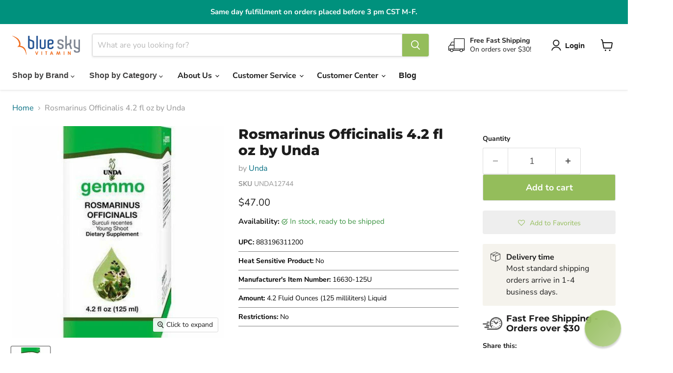

--- FILE ---
content_type: text/html; charset=utf-8
request_url: https://blueskyvitamin.com/products/unda-rosmarinus-officinalis-4-2-fl-oz
body_size: 64530
content:
<!doctype html>
<html class="no-js no-touch" lang="en">
  <head>

    <meta charset="utf-8">
    <meta http-equiv="x-ua-compatible" content="IE=edge">

    <link rel="preconnect" href="https://cdn.shopify.com">
    <link rel="preconnect" href="https://fonts.shopifycdn.com">
    <link rel="preconnect" href="https://v.shopify.com">
    <link rel="preconnect" href="https://cdn.shopifycloud.com">

    <title>Rosmarinus Officinalis | 4.2 fl oz | Unda — Blue Sky Vitamin</title>

    
      <meta name="description" content="Rosmarinus Officinalis by Unda. Gemmotherapy uses the extracts of fresh buds, young shoots, rootlets, or saps from developing plants, where the plant&#39;s life essence is at its peak in the young growths to help with a variety of health benifits.">
    

    
      <link rel="shortcut icon" href="//blueskyvitamin.com/cdn/shop/files/BSV_favicon_32x32.png?v=1613681767" type="image/png">
    

    
      <link rel="canonical" href="https://blueskyvitamin.com/products/unda-rosmarinus-officinalis-4-2-fl-oz">
    

    <meta name="viewport" content="width=device-width">

    
    





<meta property="og:site_name" content="Blue Sky Vitamin">
<meta property="og:url" content="https://blueskyvitamin.com/products/unda-rosmarinus-officinalis-4-2-fl-oz">
<meta property="og:title" content="Rosmarinus Officinalis 4.2 fl oz by Unda">
<meta property="og:type" content="product">
<meta property="og:description" content="Rosmarinus Officinalis by Unda. Gemmotherapy uses the extracts of fresh buds, young shoots, rootlets, or saps from developing plants, where the plant&#39;s life essence is at its peak in the young growths to help with a variety of health benifits.">




    
    
    

    
    
    <meta
      property="og:image"
      content="https://blueskyvitamin.com/cdn/shop/products/gemmo_rosmarinus_officinalis_us_1_1200x1200.jpg?v=1699108335"
    />
    <meta
      property="og:image:secure_url"
      content="https://blueskyvitamin.com/cdn/shop/products/gemmo_rosmarinus_officinalis_us_1_1200x1200.jpg?v=1699108335"
    />
    <meta property="og:image:width" content="1200" />
    <meta property="og:image:height" content="1200" />
    
    
    <meta property="og:image:alt" content="Rosmarinus Officinalis 4.2 fl oz by Unda" />
  








  <meta name="twitter:site" content="@blueskyvitamin">





<meta name="twitter:title" content="Rosmarinus Officinalis | 4.2 fl oz | Unda">
<meta name="twitter:description" content="Rosmarinus Officinalis by Unda. Gemmotherapy uses the extracts of fresh buds, young shoots, rootlets, or saps from developing plants, where the plant&#39;s life essence is at its peak in the young growths to help with a variety of health benifits.">


    
    
    
      
      
      <meta name="twitter:card" content="summary">
    
    
    <meta
      property="twitter:image"
      content="https://blueskyvitamin.com/cdn/shop/products/gemmo_rosmarinus_officinalis_us_1_1200x1200_crop_center.jpg?v=1699108335"
    />
    <meta property="twitter:image:width" content="1200" />
    <meta property="twitter:image:height" content="1200" />
    
    
    <meta property="twitter:image:alt" content="Rosmarinus Officinalis 4.2 fl oz by Unda" />
  



    <link rel="preload" href="//blueskyvitamin.com/cdn/fonts/nunito_sans/nunitosans_n7.25d963ed46da26098ebeab731e90d8802d989fa5.woff2" as="font" crossorigin="anonymous">
    <link rel="preload" as="style" href="//blueskyvitamin.com/cdn/shop/t/222/assets/theme.css?v=77674987996993394711767627825">

    <script>window.performance && window.performance.mark && window.performance.mark('shopify.content_for_header.start');</script><meta name="google-site-verification" content="M9UeAKq2frvUVW9K767UMhSBeWGFVdqLPozFj5dODWk">
<meta name="google-site-verification" content="30dYRym1t9EjJRq90FUGvVxFQm9MvfjROnuqP57BwLU">
<meta name="facebook-domain-verification" content="gr4dcljonc8b8n897bihpoz45j23kv">
<meta id="shopify-digital-wallet" name="shopify-digital-wallet" content="/21731999816/digital_wallets/dialog">
<link rel="alternate" type="application/json+oembed" href="https://blueskyvitamin.com/products/unda-rosmarinus-officinalis-4-2-fl-oz.oembed">
<script async="async" src="/checkouts/internal/preloads.js?locale=en-US"></script>
<script id="shopify-features" type="application/json">{"accessToken":"e9240b250e37b007b56e5bec3823ae7a","betas":["rich-media-storefront-analytics"],"domain":"blueskyvitamin.com","predictiveSearch":true,"shopId":21731999816,"locale":"en"}</script>
<script>var Shopify = Shopify || {};
Shopify.shop = "blueskyvitamin.myshopify.com";
Shopify.locale = "en";
Shopify.currency = {"active":"USD","rate":"1.0"};
Shopify.country = "US";
Shopify.theme = {"name":"blueskyvitamin\/hotfix\/revert","id":183595794616,"schema_name":"Empire","schema_version":"12.0.0","theme_store_id":null,"role":"main"};
Shopify.theme.handle = "null";
Shopify.theme.style = {"id":null,"handle":null};
Shopify.cdnHost = "blueskyvitamin.com/cdn";
Shopify.routes = Shopify.routes || {};
Shopify.routes.root = "/";</script>
<script type="module">!function(o){(o.Shopify=o.Shopify||{}).modules=!0}(window);</script>
<script>!function(o){function n(){var o=[];function n(){o.push(Array.prototype.slice.apply(arguments))}return n.q=o,n}var t=o.Shopify=o.Shopify||{};t.loadFeatures=n(),t.autoloadFeatures=n()}(window);</script>
<script id="shop-js-analytics" type="application/json">{"pageType":"product"}</script>
<script defer="defer" async type="module" src="//blueskyvitamin.com/cdn/shopifycloud/shop-js/modules/v2/client.init-shop-cart-sync_BApSsMSl.en.esm.js"></script>
<script defer="defer" async type="module" src="//blueskyvitamin.com/cdn/shopifycloud/shop-js/modules/v2/chunk.common_CBoos6YZ.esm.js"></script>
<script type="module">
  await import("//blueskyvitamin.com/cdn/shopifycloud/shop-js/modules/v2/client.init-shop-cart-sync_BApSsMSl.en.esm.js");
await import("//blueskyvitamin.com/cdn/shopifycloud/shop-js/modules/v2/chunk.common_CBoos6YZ.esm.js");

  window.Shopify.SignInWithShop?.initShopCartSync?.({"fedCMEnabled":true,"windoidEnabled":true});

</script>
<script>(function() {
  var isLoaded = false;
  function asyncLoad() {
    if (isLoaded) return;
    isLoaded = true;
    var urls = ["\/\/staticw2.yotpo.com\/KZIdH55Aaf866cgzDqrJhogQEVj12cHLvK0KIR36\/widget.js?shop=blueskyvitamin.myshopify.com","https:\/\/assets.smartwishlist.webmarked.net\/static\/v6\/smartwishlist.js?shop=blueskyvitamin.myshopify.com","https:\/\/cdn-loyalty.yotpo.com\/loader\/EWO1Wtejs2Z_30yWCdlGqA.js?shop=blueskyvitamin.myshopify.com","https:\/\/d18eg7dreypte5.cloudfront.net\/scripts\/integrations\/subscription.js?shop=blueskyvitamin.myshopify.com","https:\/\/d18eg7dreypte5.cloudfront.net\/browse-abandonment\/smsbump_timer.js?shop=blueskyvitamin.myshopify.com","https:\/\/cdn.tapcart.com\/webbridge-sdk\/webbridge.umd.js?shop=blueskyvitamin.myshopify.com","\/\/searchserverapi1.com\/widgets\/shopify\/init.js?a=1o8d8u3d7D\u0026shop=blueskyvitamin.myshopify.com","https:\/\/customer-first-focus.b-cdn.net\/cffPCLoader_min.js?shop=blueskyvitamin.myshopify.com"];
    for (var i = 0; i < urls.length; i++) {
      var s = document.createElement('script');
      s.type = 'text/javascript';
      s.async = true;
      s.src = urls[i];
      var x = document.getElementsByTagName('script')[0];
      x.parentNode.insertBefore(s, x);
    }
  };
  if(window.attachEvent) {
    window.attachEvent('onload', asyncLoad);
  } else {
    window.addEventListener('load', asyncLoad, false);
  }
})();</script>
<script id="__st">var __st={"a":21731999816,"offset":-21600,"reqid":"7b9398d8-c2e4-47cf-badd-280bb42b433c-1768870025","pageurl":"blueskyvitamin.com\/products\/unda-rosmarinus-officinalis-4-2-fl-oz","u":"eb0e1f78708b","p":"product","rtyp":"product","rid":6108496724152};</script>
<script>window.ShopifyPaypalV4VisibilityTracking = true;</script>
<script id="captcha-bootstrap">!function(){'use strict';const t='contact',e='account',n='new_comment',o=[[t,t],['blogs',n],['comments',n],[t,'customer']],c=[[e,'customer_login'],[e,'guest_login'],[e,'recover_customer_password'],[e,'create_customer']],r=t=>t.map((([t,e])=>`form[action*='/${t}']:not([data-nocaptcha='true']) input[name='form_type'][value='${e}']`)).join(','),a=t=>()=>t?[...document.querySelectorAll(t)].map((t=>t.form)):[];function s(){const t=[...o],e=r(t);return a(e)}const i='password',u='form_key',d=['recaptcha-v3-token','g-recaptcha-response','h-captcha-response',i],f=()=>{try{return window.sessionStorage}catch{return}},m='__shopify_v',_=t=>t.elements[u];function p(t,e,n=!1){try{const o=window.sessionStorage,c=JSON.parse(o.getItem(e)),{data:r}=function(t){const{data:e,action:n}=t;return t[m]||n?{data:e,action:n}:{data:t,action:n}}(c);for(const[e,n]of Object.entries(r))t.elements[e]&&(t.elements[e].value=n);n&&o.removeItem(e)}catch(o){console.error('form repopulation failed',{error:o})}}const l='form_type',E='cptcha';function T(t){t.dataset[E]=!0}const w=window,h=w.document,L='Shopify',v='ce_forms',y='captcha';let A=!1;((t,e)=>{const n=(g='f06e6c50-85a8-45c8-87d0-21a2b65856fe',I='https://cdn.shopify.com/shopifycloud/storefront-forms-hcaptcha/ce_storefront_forms_captcha_hcaptcha.v1.5.2.iife.js',D={infoText:'Protected by hCaptcha',privacyText:'Privacy',termsText:'Terms'},(t,e,n)=>{const o=w[L][v],c=o.bindForm;if(c)return c(t,g,e,D).then(n);var r;o.q.push([[t,g,e,D],n]),r=I,A||(h.body.append(Object.assign(h.createElement('script'),{id:'captcha-provider',async:!0,src:r})),A=!0)});var g,I,D;w[L]=w[L]||{},w[L][v]=w[L][v]||{},w[L][v].q=[],w[L][y]=w[L][y]||{},w[L][y].protect=function(t,e){n(t,void 0,e),T(t)},Object.freeze(w[L][y]),function(t,e,n,w,h,L){const[v,y,A,g]=function(t,e,n){const i=e?o:[],u=t?c:[],d=[...i,...u],f=r(d),m=r(i),_=r(d.filter((([t,e])=>n.includes(e))));return[a(f),a(m),a(_),s()]}(w,h,L),I=t=>{const e=t.target;return e instanceof HTMLFormElement?e:e&&e.form},D=t=>v().includes(t);t.addEventListener('submit',(t=>{const e=I(t);if(!e)return;const n=D(e)&&!e.dataset.hcaptchaBound&&!e.dataset.recaptchaBound,o=_(e),c=g().includes(e)&&(!o||!o.value);(n||c)&&t.preventDefault(),c&&!n&&(function(t){try{if(!f())return;!function(t){const e=f();if(!e)return;const n=_(t);if(!n)return;const o=n.value;o&&e.removeItem(o)}(t);const e=Array.from(Array(32),(()=>Math.random().toString(36)[2])).join('');!function(t,e){_(t)||t.append(Object.assign(document.createElement('input'),{type:'hidden',name:u})),t.elements[u].value=e}(t,e),function(t,e){const n=f();if(!n)return;const o=[...t.querySelectorAll(`input[type='${i}']`)].map((({name:t})=>t)),c=[...d,...o],r={};for(const[a,s]of new FormData(t).entries())c.includes(a)||(r[a]=s);n.setItem(e,JSON.stringify({[m]:1,action:t.action,data:r}))}(t,e)}catch(e){console.error('failed to persist form',e)}}(e),e.submit())}));const S=(t,e)=>{t&&!t.dataset[E]&&(n(t,e.some((e=>e===t))),T(t))};for(const o of['focusin','change'])t.addEventListener(o,(t=>{const e=I(t);D(e)&&S(e,y())}));const B=e.get('form_key'),M=e.get(l),P=B&&M;t.addEventListener('DOMContentLoaded',(()=>{const t=y();if(P)for(const e of t)e.elements[l].value===M&&p(e,B);[...new Set([...A(),...v().filter((t=>'true'===t.dataset.shopifyCaptcha))])].forEach((e=>S(e,t)))}))}(h,new URLSearchParams(w.location.search),n,t,e,['guest_login'])})(!1,!0)}();</script>
<script integrity="sha256-4kQ18oKyAcykRKYeNunJcIwy7WH5gtpwJnB7kiuLZ1E=" data-source-attribution="shopify.loadfeatures" defer="defer" src="//blueskyvitamin.com/cdn/shopifycloud/storefront/assets/storefront/load_feature-a0a9edcb.js" crossorigin="anonymous"></script>
<script data-source-attribution="shopify.dynamic_checkout.dynamic.init">var Shopify=Shopify||{};Shopify.PaymentButton=Shopify.PaymentButton||{isStorefrontPortableWallets:!0,init:function(){window.Shopify.PaymentButton.init=function(){};var t=document.createElement("script");t.src="https://blueskyvitamin.com/cdn/shopifycloud/portable-wallets/latest/portable-wallets.en.js",t.type="module",document.head.appendChild(t)}};
</script>
<script data-source-attribution="shopify.dynamic_checkout.buyer_consent">
  function portableWalletsHideBuyerConsent(e){var t=document.getElementById("shopify-buyer-consent"),n=document.getElementById("shopify-subscription-policy-button");t&&n&&(t.classList.add("hidden"),t.setAttribute("aria-hidden","true"),n.removeEventListener("click",e))}function portableWalletsShowBuyerConsent(e){var t=document.getElementById("shopify-buyer-consent"),n=document.getElementById("shopify-subscription-policy-button");t&&n&&(t.classList.remove("hidden"),t.removeAttribute("aria-hidden"),n.addEventListener("click",e))}window.Shopify?.PaymentButton&&(window.Shopify.PaymentButton.hideBuyerConsent=portableWalletsHideBuyerConsent,window.Shopify.PaymentButton.showBuyerConsent=portableWalletsShowBuyerConsent);
</script>
<script data-source-attribution="shopify.dynamic_checkout.cart.bootstrap">document.addEventListener("DOMContentLoaded",(function(){function t(){return document.querySelector("shopify-accelerated-checkout-cart, shopify-accelerated-checkout")}if(t())Shopify.PaymentButton.init();else{new MutationObserver((function(e,n){t()&&(Shopify.PaymentButton.init(),n.disconnect())})).observe(document.body,{childList:!0,subtree:!0})}}));
</script>
<link id="shopify-accelerated-checkout-styles" rel="stylesheet" media="screen" href="https://blueskyvitamin.com/cdn/shopifycloud/portable-wallets/latest/accelerated-checkout-backwards-compat.css" crossorigin="anonymous">
<style id="shopify-accelerated-checkout-cart">
        #shopify-buyer-consent {
  margin-top: 1em;
  display: inline-block;
  width: 100%;
}

#shopify-buyer-consent.hidden {
  display: none;
}

#shopify-subscription-policy-button {
  background: none;
  border: none;
  padding: 0;
  text-decoration: underline;
  font-size: inherit;
  cursor: pointer;
}

#shopify-subscription-policy-button::before {
  box-shadow: none;
}

      </style>

<script>window.performance && window.performance.mark && window.performance.mark('shopify.content_for_header.end');</script>

    <link href="//blueskyvitamin.com/cdn/shop/t/222/assets/theme.css?v=77674987996993394711767627825" rel="stylesheet" type="text/css" media="all" />
    <link href="//blueskyvitamin.com/cdn/shop/t/222/assets/cutom.css?v=7872296438005468661767627825" rel="stylesheet" type="text/css" media="all" />

    
      <link href="//blueskyvitamin.com/cdn/shop/t/222/assets/ripple.css?v=128181521194109776021767627809" rel="stylesheet" type="text/css" media="all" />
    
    <link href="//blueskyvitamin.com/cdn/shop/t/222/assets/component-cart-drawer.css?v=120206491791484243931767627808" rel="stylesheet" type="text/css" media="all" />

    
    <script>
      window.Theme = window.Theme || {};
      window.Theme.version = '12.0.0';
      window.Theme.name = 'Empire';
      window.Theme.routes = {
        root_url: '/',
        account_url: '/account',
        account_login_url: 'https://account.blueskyvitamin.com?locale=en&region_country=US',
        account_logout_url: '/account/logout',
        account_register_url: 'https://account.blueskyvitamin.com?locale=en',
        account_addresses_url: '/account/addresses',
        collections_url: '/collections',
        all_products_collection_url: '/collections/all',
        search_url: '/search',
        predictive_search_url: '/search/suggest',
        cart_url: '/cart',
        cart_add_url: '/cart/add',
        cart_change_url: '/cart/change',
        cart_clear_url: '/cart/clear',
        product_recommendations_url: '/recommendations/products',
      };
    </script>
    
    <script src="//blueskyvitamin.com/cdn/shop/t/222/assets/constants.js?v=180326706991904062431767627808" defer="defer"></script>
    <script src="//blueskyvitamin.com/cdn/shop/t/222/assets/cart.js?v=21575249451451995611767627807" defer="defer"></script>
    <script src="//blueskyvitamin.com/cdn/shop/t/222/assets/quantity-popover.js?v=101321998708576131361767627808" defer="defer"></script>
    <script src="//blueskyvitamin.com/cdn/shop/t/222/assets/cart-drawer.js?v=33583360598679113521767627806" defer="defer"></script>
    <script src="//blueskyvitamin.com/cdn/shop/t/222/assets/quick-buy-cart-updater.js?v=13823600130372697551767860781" defer="defer"></script>
    <script src="//blueskyvitamin.com/cdn/shop/t/222/assets/price-range-slider.js?v=114367418611935063741767627806" defer="defer"></script>
  <!-- BEGIN app block: shopify://apps/minmaxify-order-limits/blocks/app-embed-block/3acfba32-89f3-4377-ae20-cbb9abc48475 --><script type="text/javascript" src="https://limits.minmaxify.com/blueskyvitamin.myshopify.com?v=139a&r=20251211171318"></script>

<!-- END app block --><!-- BEGIN app block: shopify://apps/yotpo-loyalty-rewards/blocks/loader-app-embed-block/2f9660df-5018-4e02-9868-ee1fb88d6ccd -->
    <script src="https://cdn-widgetsrepository.yotpo.com/v1/loader/EWO1Wtejs2Z_30yWCdlGqA" async></script>




<!-- END app block --><!-- BEGIN app block: shopify://apps/impact-com/blocks/utt/adac1a7f-d17f-4936-8a12-45628cdd8add -->

<script id="advocate_jwt_script" defer>
  (function() {
    if (window.advocateScriptInitialized) {
      console.log("Advocate script already loaded, skipping...");
      return;
    }

    window.advocateScriptInitialized = true;

    async function fetchJWT(shopUrl, customerId) {
      try {
        const response = await fetch(`https://saasler-impact.herokuapp.com/api/v1/advocate_widget_jwt?customer_id=${customerId}&shop_url=${shopUrl}`);

        const data = await response.json();

        window.impactToken = data.jwt;
      } catch (error) {
        console.error("Error fetching data: ", error);
      }
    }

    const shopUrl = Shopify.shop;
    const customerId = __st.cid;

    fetchJWT(shopUrl, customerId).then(() => {
      const uttUrl = "https://utt.impactcdn.com/A6627916-98d6-4125-bd6e-8ca6255d7f261.js";

      (function(a,b,c,d,e,f,g){e['ire_o']=c;e[c]=e[c]||function(){(e[c].a=e[c].a||[]).push(arguments)};f=d.createElement(b);g=d.getElementsByTagName(b)[0];f.async=1;f.src=a;g.parentNode.insertBefore(f,g);})(`${uttUrl}`,'script','ire',document,window); ire('identify');
    });
  })();
</script>

<!-- END app block --><!-- BEGIN app block: shopify://apps/yotpo-product-reviews/blocks/reviews_tab/eb7dfd7d-db44-4334-bc49-c893b51b36cf -->



<!-- END app block --><!-- BEGIN app block: shopify://apps/klaviyo-email-marketing-sms/blocks/klaviyo-onsite-embed/2632fe16-c075-4321-a88b-50b567f42507 -->












  <script async src="https://static.klaviyo.com/onsite/js/KGtxZf/klaviyo.js?company_id=KGtxZf"></script>
  <script>!function(){if(!window.klaviyo){window._klOnsite=window._klOnsite||[];try{window.klaviyo=new Proxy({},{get:function(n,i){return"push"===i?function(){var n;(n=window._klOnsite).push.apply(n,arguments)}:function(){for(var n=arguments.length,o=new Array(n),w=0;w<n;w++)o[w]=arguments[w];var t="function"==typeof o[o.length-1]?o.pop():void 0,e=new Promise((function(n){window._klOnsite.push([i].concat(o,[function(i){t&&t(i),n(i)}]))}));return e}}})}catch(n){window.klaviyo=window.klaviyo||[],window.klaviyo.push=function(){var n;(n=window._klOnsite).push.apply(n,arguments)}}}}();</script>

  
    <script id="viewed_product">
      if (item == null) {
        var _learnq = _learnq || [];

        var MetafieldReviews = null
        var MetafieldYotpoRating = null
        var MetafieldYotpoCount = null
        var MetafieldLooxRating = null
        var MetafieldLooxCount = null
        var okendoProduct = null
        var okendoProductReviewCount = null
        var okendoProductReviewAverageValue = null
        try {
          // The following fields are used for Customer Hub recently viewed in order to add reviews.
          // This information is not part of __kla_viewed. Instead, it is part of __kla_viewed_reviewed_items
          MetafieldReviews = {"rating_count":0};
          MetafieldYotpoRating = "0"
          MetafieldYotpoCount = "0"
          MetafieldLooxRating = null
          MetafieldLooxCount = null

          okendoProduct = null
          // If the okendo metafield is not legacy, it will error, which then requires the new json formatted data
          if (okendoProduct && 'error' in okendoProduct) {
            okendoProduct = null
          }
          okendoProductReviewCount = okendoProduct ? okendoProduct.reviewCount : null
          okendoProductReviewAverageValue = okendoProduct ? okendoProduct.reviewAverageValue : null
        } catch (error) {
          console.error('Error in Klaviyo onsite reviews tracking:', error);
        }

        var item = {
          Name: "Rosmarinus Officinalis 4.2 fl oz by Unda",
          ProductID: 6108496724152,
          Categories: ["All Products","Homeopathics","UNDA"],
          ImageURL: "https://blueskyvitamin.com/cdn/shop/products/gemmo_rosmarinus_officinalis_us_1_grande.jpg?v=1699108335",
          URL: "https://blueskyvitamin.com/products/unda-rosmarinus-officinalis-4-2-fl-oz",
          Brand: "Unda",
          Price: "$47.00",
          Value: "47.00",
          CompareAtPrice: "$0.00"
        };
        _learnq.push(['track', 'Viewed Product', item]);
        _learnq.push(['trackViewedItem', {
          Title: item.Name,
          ItemId: item.ProductID,
          Categories: item.Categories,
          ImageUrl: item.ImageURL,
          Url: item.URL,
          Metadata: {
            Brand: item.Brand,
            Price: item.Price,
            Value: item.Value,
            CompareAtPrice: item.CompareAtPrice
          },
          metafields:{
            reviews: MetafieldReviews,
            yotpo:{
              rating: MetafieldYotpoRating,
              count: MetafieldYotpoCount,
            },
            loox:{
              rating: MetafieldLooxRating,
              count: MetafieldLooxCount,
            },
            okendo: {
              rating: okendoProductReviewAverageValue,
              count: okendoProductReviewCount,
            }
          }
        }]);
      }
    </script>
  




  <script>
    window.klaviyoReviewsProductDesignMode = false
  </script>







<!-- END app block --><!-- BEGIN app block: shopify://apps/microsoft-clarity/blocks/clarity_js/31c3d126-8116-4b4a-8ba1-baeda7c4aeea -->
<script type="text/javascript">
  (function (c, l, a, r, i, t, y) {
    c[a] = c[a] || function () { (c[a].q = c[a].q || []).push(arguments); };
    t = l.createElement(r); t.async = 1; t.src = "https://www.clarity.ms/tag/" + i + "?ref=shopify";
    y = l.getElementsByTagName(r)[0]; y.parentNode.insertBefore(t, y);

    c.Shopify.loadFeatures([{ name: "consent-tracking-api", version: "0.1" }], error => {
      if (error) {
        console.error("Error loading Shopify features:", error);
        return;
      }

      c[a]('consentv2', {
        ad_Storage: c.Shopify.customerPrivacy.marketingAllowed() ? "granted" : "denied",
        analytics_Storage: c.Shopify.customerPrivacy.analyticsProcessingAllowed() ? "granted" : "denied",
      });
    });

    l.addEventListener("visitorConsentCollected", function (e) {
      c[a]('consentv2', {
        ad_Storage: e.detail.marketingAllowed ? "granted" : "denied",
        analytics_Storage: e.detail.analyticsAllowed ? "granted" : "denied",
      });
    });
  })(window, document, "clarity", "script", "tyyv8zgizz");
</script>



<!-- END app block --><!-- BEGIN app block: shopify://apps/tapcart-mobile-app/blocks/ck_loader/604cad6b-3841-4da3-b864-b96622b4adb8 --><script id="tc-ck-loader">
  (function () {
    if (!window?.Shopify?.shop?.length) return;
    
    const shopStore = window.Shopify.shop;
    const environment = 'production'; // local, staging, production;

    const srcUrls = {
      local: 'http://localhost:3005/dist/tc-plugins.es.js', // local dev server URL defined in vite.config.js
      staging: 'https://unpkg.com/tapcart-capture-kit@staging/dist/tc-plugins.es.js',
      production: 'https://unpkg.com/tapcart-capture-kit@production/dist/tc-plugins.es.js',
    };
    const srcUrl = srcUrls[environment] || srcUrls.production;

    window['tapcartParams'] = { shopStore, environment };

    // Create a new script element with type module
    const moduleScript = document.createElement('script');
    moduleScript.type = 'module';
    moduleScript.src = srcUrl;
    document.head.appendChild(moduleScript);

    moduleScript.onerror = function () {
      console.error('Capture kit failed to load.');
    };
  })();
</script>

<!-- END app block --><!-- BEGIN app block: shopify://apps/impact-com/blocks/consent_mode/adac1a7f-d17f-4936-8a12-45628cdd8add --><script id="consent_script" defer>
  window.Shopify.loadFeatures(
    [
      {
        name: 'consent-tracking-api',
        version: '0.1',
      },
    ],
    error => {
      if (error) {
        // Rescue error
      }

      document.addEventListener("visitorConsentCollected", (event) => {
        // Do nothing
      });
    },
  );
</script>

<!-- END app block --><!-- BEGIN app block: shopify://apps/persistent-cart/blocks/script_js/4ce05194-341e-4641-aaf4-5a8dad5444cb --><script>
  window.cffPCLiquidPlaced = true;
</script>







  
  
  <script defer src="https://cdn.shopify.com/extensions/019a793c-ad27-7882-8471-201b37e34f5e/persistent-cart-66/assets/cffPC.production.min.js" onerror="this.onerror=null;this.remove();var s=document.createElement('script');s.defer=true;s.src='https://customer-first-focus.b-cdn.net/cffPC.production.min.js';document.head.appendChild(s);"></script>




<!-- END app block --><!-- BEGIN app block: shopify://apps/reamaze-live-chat-helpdesk/blocks/reamaze-config/ef7a830c-d722-47c6-883b-11db06c95733 -->

  <script type="text/javascript" async src="https://cdn.reamaze.com/assets/reamaze-loader.js"></script>

  <script type="text/javascript">
    var _support = _support || { 'ui': {}, 'user': {} };
    _support.account = 'blueskyvitamin';
  </script>

  

  
    <!-- reamaze_embeddable_7074_s -->
<!-- Embeddable - Blue Sky Vitamin Chat / Contact Form Shoutbox -->
<script type="text/javascript">
  var _support = _support || { 'ui': {}, 'user': {} };
  _support['account'] = 'blueskyvitamin';
  _support['ui']['contactMode'] = 'mixed';
  _support['ui']['enableKb'] = 'true';
  _support['ui']['styles'] = {
    widgetColor: 'rgb(148, 189, 91)',
    gradient: true,
  };
  _support['ui']['shoutboxFacesMode'] = 'default';
  _support['ui']['shoutboxHeaderLogo'] = true;
  _support['ui']['widget'] = {
    icon: 'chat',
    displayOn: 'all',
    fontSize: 'default',
    allowBotProcessing: true,
    label: {
      text: 'Let us know if you have any questions! &#128522;',
      mode: "none",
      delay: 3,
      duration: 3,
    },
    position: 'bottom-right',
    mobilePosition: 'bottom-right'
  };
  _support['apps'] = {
    recentConversations: {},
    faq: {"enabled":true},
    orders: {"enabled":true}
  };
</script>
<!-- reamaze_embeddable_7074_e -->

  





<!-- END app block --><!-- BEGIN app block: shopify://apps/yotpo-product-reviews/blocks/settings/eb7dfd7d-db44-4334-bc49-c893b51b36cf -->


<script type="text/javascript">
  (function e(){var e=document.createElement("script");
  e.type="text/javascript",e.async=true,
  e.src="//staticw2.yotpo.com/KZIdH55Aaf866cgzDqrJhogQEVj12cHLvK0KIR36/widget.js?lang=en";
  var t=document.getElementsByTagName("script")[0];
  t.parentNode.insertBefore(e,t)})();
</script>



  
<!-- END app block --><link href="https://monorail-edge.shopifysvc.com" rel="dns-prefetch">
<script>(function(){if ("sendBeacon" in navigator && "performance" in window) {try {var session_token_from_headers = performance.getEntriesByType('navigation')[0].serverTiming.find(x => x.name == '_s').description;} catch {var session_token_from_headers = undefined;}var session_cookie_matches = document.cookie.match(/_shopify_s=([^;]*)/);var session_token_from_cookie = session_cookie_matches && session_cookie_matches.length === 2 ? session_cookie_matches[1] : "";var session_token = session_token_from_headers || session_token_from_cookie || "";function handle_abandonment_event(e) {var entries = performance.getEntries().filter(function(entry) {return /monorail-edge.shopifysvc.com/.test(entry.name);});if (!window.abandonment_tracked && entries.length === 0) {window.abandonment_tracked = true;var currentMs = Date.now();var navigation_start = performance.timing.navigationStart;var payload = {shop_id: 21731999816,url: window.location.href,navigation_start,duration: currentMs - navigation_start,session_token,page_type: "product"};window.navigator.sendBeacon("https://monorail-edge.shopifysvc.com/v1/produce", JSON.stringify({schema_id: "online_store_buyer_site_abandonment/1.1",payload: payload,metadata: {event_created_at_ms: currentMs,event_sent_at_ms: currentMs}}));}}window.addEventListener('pagehide', handle_abandonment_event);}}());</script>
<script id="web-pixels-manager-setup">(function e(e,d,r,n,o){if(void 0===o&&(o={}),!Boolean(null===(a=null===(i=window.Shopify)||void 0===i?void 0:i.analytics)||void 0===a?void 0:a.replayQueue)){var i,a;window.Shopify=window.Shopify||{};var t=window.Shopify;t.analytics=t.analytics||{};var s=t.analytics;s.replayQueue=[],s.publish=function(e,d,r){return s.replayQueue.push([e,d,r]),!0};try{self.performance.mark("wpm:start")}catch(e){}var l=function(){var e={modern:/Edge?\/(1{2}[4-9]|1[2-9]\d|[2-9]\d{2}|\d{4,})\.\d+(\.\d+|)|Firefox\/(1{2}[4-9]|1[2-9]\d|[2-9]\d{2}|\d{4,})\.\d+(\.\d+|)|Chrom(ium|e)\/(9{2}|\d{3,})\.\d+(\.\d+|)|(Maci|X1{2}).+ Version\/(15\.\d+|(1[6-9]|[2-9]\d|\d{3,})\.\d+)([,.]\d+|)( \(\w+\)|)( Mobile\/\w+|) Safari\/|Chrome.+OPR\/(9{2}|\d{3,})\.\d+\.\d+|(CPU[ +]OS|iPhone[ +]OS|CPU[ +]iPhone|CPU IPhone OS|CPU iPad OS)[ +]+(15[._]\d+|(1[6-9]|[2-9]\d|\d{3,})[._]\d+)([._]\d+|)|Android:?[ /-](13[3-9]|1[4-9]\d|[2-9]\d{2}|\d{4,})(\.\d+|)(\.\d+|)|Android.+Firefox\/(13[5-9]|1[4-9]\d|[2-9]\d{2}|\d{4,})\.\d+(\.\d+|)|Android.+Chrom(ium|e)\/(13[3-9]|1[4-9]\d|[2-9]\d{2}|\d{4,})\.\d+(\.\d+|)|SamsungBrowser\/([2-9]\d|\d{3,})\.\d+/,legacy:/Edge?\/(1[6-9]|[2-9]\d|\d{3,})\.\d+(\.\d+|)|Firefox\/(5[4-9]|[6-9]\d|\d{3,})\.\d+(\.\d+|)|Chrom(ium|e)\/(5[1-9]|[6-9]\d|\d{3,})\.\d+(\.\d+|)([\d.]+$|.*Safari\/(?![\d.]+ Edge\/[\d.]+$))|(Maci|X1{2}).+ Version\/(10\.\d+|(1[1-9]|[2-9]\d|\d{3,})\.\d+)([,.]\d+|)( \(\w+\)|)( Mobile\/\w+|) Safari\/|Chrome.+OPR\/(3[89]|[4-9]\d|\d{3,})\.\d+\.\d+|(CPU[ +]OS|iPhone[ +]OS|CPU[ +]iPhone|CPU IPhone OS|CPU iPad OS)[ +]+(10[._]\d+|(1[1-9]|[2-9]\d|\d{3,})[._]\d+)([._]\d+|)|Android:?[ /-](13[3-9]|1[4-9]\d|[2-9]\d{2}|\d{4,})(\.\d+|)(\.\d+|)|Mobile Safari.+OPR\/([89]\d|\d{3,})\.\d+\.\d+|Android.+Firefox\/(13[5-9]|1[4-9]\d|[2-9]\d{2}|\d{4,})\.\d+(\.\d+|)|Android.+Chrom(ium|e)\/(13[3-9]|1[4-9]\d|[2-9]\d{2}|\d{4,})\.\d+(\.\d+|)|Android.+(UC? ?Browser|UCWEB|U3)[ /]?(15\.([5-9]|\d{2,})|(1[6-9]|[2-9]\d|\d{3,})\.\d+)\.\d+|SamsungBrowser\/(5\.\d+|([6-9]|\d{2,})\.\d+)|Android.+MQ{2}Browser\/(14(\.(9|\d{2,})|)|(1[5-9]|[2-9]\d|\d{3,})(\.\d+|))(\.\d+|)|K[Aa][Ii]OS\/(3\.\d+|([4-9]|\d{2,})\.\d+)(\.\d+|)/},d=e.modern,r=e.legacy,n=navigator.userAgent;return n.match(d)?"modern":n.match(r)?"legacy":"unknown"}(),u="modern"===l?"modern":"legacy",c=(null!=n?n:{modern:"",legacy:""})[u],f=function(e){return[e.baseUrl,"/wpm","/b",e.hashVersion,"modern"===e.buildTarget?"m":"l",".js"].join("")}({baseUrl:d,hashVersion:r,buildTarget:u}),m=function(e){var d=e.version,r=e.bundleTarget,n=e.surface,o=e.pageUrl,i=e.monorailEndpoint;return{emit:function(e){var a=e.status,t=e.errorMsg,s=(new Date).getTime(),l=JSON.stringify({metadata:{event_sent_at_ms:s},events:[{schema_id:"web_pixels_manager_load/3.1",payload:{version:d,bundle_target:r,page_url:o,status:a,surface:n,error_msg:t},metadata:{event_created_at_ms:s}}]});if(!i)return console&&console.warn&&console.warn("[Web Pixels Manager] No Monorail endpoint provided, skipping logging."),!1;try{return self.navigator.sendBeacon.bind(self.navigator)(i,l)}catch(e){}var u=new XMLHttpRequest;try{return u.open("POST",i,!0),u.setRequestHeader("Content-Type","text/plain"),u.send(l),!0}catch(e){return console&&console.warn&&console.warn("[Web Pixels Manager] Got an unhandled error while logging to Monorail."),!1}}}}({version:r,bundleTarget:l,surface:e.surface,pageUrl:self.location.href,monorailEndpoint:e.monorailEndpoint});try{o.browserTarget=l,function(e){var d=e.src,r=e.async,n=void 0===r||r,o=e.onload,i=e.onerror,a=e.sri,t=e.scriptDataAttributes,s=void 0===t?{}:t,l=document.createElement("script"),u=document.querySelector("head"),c=document.querySelector("body");if(l.async=n,l.src=d,a&&(l.integrity=a,l.crossOrigin="anonymous"),s)for(var f in s)if(Object.prototype.hasOwnProperty.call(s,f))try{l.dataset[f]=s[f]}catch(e){}if(o&&l.addEventListener("load",o),i&&l.addEventListener("error",i),u)u.appendChild(l);else{if(!c)throw new Error("Did not find a head or body element to append the script");c.appendChild(l)}}({src:f,async:!0,onload:function(){if(!function(){var e,d;return Boolean(null===(d=null===(e=window.Shopify)||void 0===e?void 0:e.analytics)||void 0===d?void 0:d.initialized)}()){var d=window.webPixelsManager.init(e)||void 0;if(d){var r=window.Shopify.analytics;r.replayQueue.forEach((function(e){var r=e[0],n=e[1],o=e[2];d.publishCustomEvent(r,n,o)})),r.replayQueue=[],r.publish=d.publishCustomEvent,r.visitor=d.visitor,r.initialized=!0}}},onerror:function(){return m.emit({status:"failed",errorMsg:"".concat(f," has failed to load")})},sri:function(e){var d=/^sha384-[A-Za-z0-9+/=]+$/;return"string"==typeof e&&d.test(e)}(c)?c:"",scriptDataAttributes:o}),m.emit({status:"loading"})}catch(e){m.emit({status:"failed",errorMsg:(null==e?void 0:e.message)||"Unknown error"})}}})({shopId: 21731999816,storefrontBaseUrl: "https://blueskyvitamin.com",extensionsBaseUrl: "https://extensions.shopifycdn.com/cdn/shopifycloud/web-pixels-manager",monorailEndpoint: "https://monorail-edge.shopifysvc.com/unstable/produce_batch",surface: "storefront-renderer",enabledBetaFlags: ["2dca8a86"],webPixelsConfigList: [{"id":"1910571192","configuration":"{\"accountID\":\"123\"}","eventPayloadVersion":"v1","runtimeContext":"STRICT","scriptVersion":"ce0a198fb697ec30bf976669f5f50da9","type":"APP","apiClientId":4415147,"privacyPurposes":["ANALYTICS","MARKETING"],"dataSharingAdjustments":{"protectedCustomerApprovalScopes":["read_customer_personal_data"]}},{"id":"1781530808","configuration":"{\"projectId\":\"tyyv8zgizz\"}","eventPayloadVersion":"v1","runtimeContext":"STRICT","scriptVersion":"737156edc1fafd4538f270df27821f1c","type":"APP","apiClientId":240074326017,"privacyPurposes":[],"capabilities":["advanced_dom_events"],"dataSharingAdjustments":{"protectedCustomerApprovalScopes":["read_customer_personal_data"]}},{"id":"1743913144","configuration":"{\"campaignID\":\"44074\",\"externalExecutionURL\":\"https:\/\/engine.saasler.com\/api\/v1\/webhook_executions\/839611e541c48111d0dae6066201b390\"}","eventPayloadVersion":"v1","runtimeContext":"STRICT","scriptVersion":"d289952681696d6386fe08be0081117b","type":"APP","apiClientId":3546795,"privacyPurposes":[],"dataSharingAdjustments":{"protectedCustomerApprovalScopes":["read_customer_email","read_customer_personal_data"]}},{"id":"1600979128","configuration":"{\"accountID\":\"KGtxZf\",\"webPixelConfig\":\"eyJlbmFibGVBZGRlZFRvQ2FydEV2ZW50cyI6IHRydWV9\"}","eventPayloadVersion":"v1","runtimeContext":"STRICT","scriptVersion":"524f6c1ee37bacdca7657a665bdca589","type":"APP","apiClientId":123074,"privacyPurposes":["ANALYTICS","MARKETING"],"dataSharingAdjustments":{"protectedCustomerApprovalScopes":["read_customer_address","read_customer_email","read_customer_name","read_customer_personal_data","read_customer_phone"]}},{"id":"1020461240","configuration":"{\"store_id\":\"84346\",\"environment\":\"prod\"}","eventPayloadVersion":"v1","runtimeContext":"STRICT","scriptVersion":"e1b3f843f8a910884b33e33e956dd640","type":"APP","apiClientId":294517,"privacyPurposes":[],"dataSharingAdjustments":{"protectedCustomerApprovalScopes":["read_customer_address","read_customer_email","read_customer_name","read_customer_personal_data","read_customer_phone"]}},{"id":"650248376","configuration":"{\"config\":\"{\\\"google_tag_ids\\\":[\\\"G-37JR39D3DP\\\",\\\"AW-1010126385\\\",\\\"GT-M3K7NPQ\\\"],\\\"target_country\\\":\\\"US\\\",\\\"gtag_events\\\":[{\\\"type\\\":\\\"begin_checkout\\\",\\\"action_label\\\":[\\\"G-37JR39D3DP\\\",\\\"AW-1010126385\\\/cBXHCNnLoasBELGc1eED\\\"]},{\\\"type\\\":\\\"search\\\",\\\"action_label\\\":[\\\"G-37JR39D3DP\\\",\\\"AW-1010126385\\\/nOaECNzLoasBELGc1eED\\\"]},{\\\"type\\\":\\\"view_item\\\",\\\"action_label\\\":[\\\"G-37JR39D3DP\\\",\\\"AW-1010126385\\\/nMzGCNPLoasBELGc1eED\\\",\\\"MC-3VT17DL4K0\\\"]},{\\\"type\\\":\\\"purchase\\\",\\\"action_label\\\":[\\\"G-37JR39D3DP\\\",\\\"AW-1010126385\\\/qtUKCNDLoasBELGc1eED\\\",\\\"MC-3VT17DL4K0\\\"]},{\\\"type\\\":\\\"page_view\\\",\\\"action_label\\\":[\\\"G-37JR39D3DP\\\",\\\"AW-1010126385\\\/WyYyCM3LoasBELGc1eED\\\",\\\"MC-3VT17DL4K0\\\"]},{\\\"type\\\":\\\"add_payment_info\\\",\\\"action_label\\\":[\\\"G-37JR39D3DP\\\",\\\"AW-1010126385\\\/ROK5CN_LoasBELGc1eED\\\"]},{\\\"type\\\":\\\"add_to_cart\\\",\\\"action_label\\\":[\\\"G-37JR39D3DP\\\",\\\"AW-1010126385\\\/IVPhCNbLoasBELGc1eED\\\"]}],\\\"enable_monitoring_mode\\\":false}\"}","eventPayloadVersion":"v1","runtimeContext":"OPEN","scriptVersion":"b2a88bafab3e21179ed38636efcd8a93","type":"APP","apiClientId":1780363,"privacyPurposes":[],"dataSharingAdjustments":{"protectedCustomerApprovalScopes":["read_customer_address","read_customer_email","read_customer_name","read_customer_personal_data","read_customer_phone"]}},{"id":"411599032","configuration":"{\"apiKey\":\"1o8d8u3d7D\", \"host\":\"searchserverapi.com\"}","eventPayloadVersion":"v1","runtimeContext":"STRICT","scriptVersion":"5559ea45e47b67d15b30b79e7c6719da","type":"APP","apiClientId":578825,"privacyPurposes":["ANALYTICS"],"dataSharingAdjustments":{"protectedCustomerApprovalScopes":["read_customer_personal_data"]}},{"id":"406749368","configuration":"{\"yotpoStoreId\":\"KZIdH55Aaf866cgzDqrJhogQEVj12cHLvK0KIR36\"}","eventPayloadVersion":"v1","runtimeContext":"STRICT","scriptVersion":"8bb37a256888599d9a3d57f0551d3859","type":"APP","apiClientId":70132,"privacyPurposes":["ANALYTICS","MARKETING","SALE_OF_DATA"],"dataSharingAdjustments":{"protectedCustomerApprovalScopes":["read_customer_address","read_customer_email","read_customer_name","read_customer_personal_data","read_customer_phone"]}},{"id":"363593912","configuration":"{\"pixel_id\":\"191650254529791\",\"pixel_type\":\"facebook_pixel\",\"metaapp_system_user_token\":\"-\"}","eventPayloadVersion":"v1","runtimeContext":"OPEN","scriptVersion":"ca16bc87fe92b6042fbaa3acc2fbdaa6","type":"APP","apiClientId":2329312,"privacyPurposes":["ANALYTICS","MARKETING","SALE_OF_DATA"],"dataSharingAdjustments":{"protectedCustomerApprovalScopes":["read_customer_address","read_customer_email","read_customer_name","read_customer_personal_data","read_customer_phone"]}},{"id":"62554296","configuration":"{\"store\":\"blueskyvitamin.myshopify.com\"}","eventPayloadVersion":"v1","runtimeContext":"STRICT","scriptVersion":"8450b52b59e80bfb2255f1e069ee1acd","type":"APP","apiClientId":740217,"privacyPurposes":["ANALYTICS","MARKETING","SALE_OF_DATA"],"dataSharingAdjustments":{"protectedCustomerApprovalScopes":["read_customer_address","read_customer_email","read_customer_name","read_customer_personal_data","read_customer_phone"]}},{"id":"29851832","eventPayloadVersion":"1","runtimeContext":"LAX","scriptVersion":"2","type":"CUSTOM","privacyPurposes":["SALE_OF_DATA"],"name":"cj-network-integration-pixel"},{"id":"32604344","eventPayloadVersion":"1","runtimeContext":"LAX","scriptVersion":"1","type":"CUSTOM","privacyPurposes":["SALE_OF_DATA"],"name":"AddShoppers Tag"},{"id":"126746808","eventPayloadVersion":"1","runtimeContext":"LAX","scriptVersion":"1","type":"CUSTOM","privacyPurposes":["ANALYTICS","MARKETING","SALE_OF_DATA"],"name":"CJ"},{"id":"126779576","eventPayloadVersion":"1","runtimeContext":"LAX","scriptVersion":"1","type":"CUSTOM","privacyPurposes":["ANALYTICS","MARKETING","SALE_OF_DATA"],"name":"'cj-network-integration-pixel'"},{"id":"134840504","eventPayloadVersion":"1","runtimeContext":"LAX","scriptVersion":"1","type":"CUSTOM","privacyPurposes":[],"name":"Google Tag Manager GTM-PF6S3VF"},{"id":"shopify-app-pixel","configuration":"{}","eventPayloadVersion":"v1","runtimeContext":"STRICT","scriptVersion":"0450","apiClientId":"shopify-pixel","type":"APP","privacyPurposes":["ANALYTICS","MARKETING"]},{"id":"shopify-custom-pixel","eventPayloadVersion":"v1","runtimeContext":"LAX","scriptVersion":"0450","apiClientId":"shopify-pixel","type":"CUSTOM","privacyPurposes":["ANALYTICS","MARKETING"]}],isMerchantRequest: false,initData: {"shop":{"name":"Blue Sky Vitamin","paymentSettings":{"currencyCode":"USD"},"myshopifyDomain":"blueskyvitamin.myshopify.com","countryCode":"US","storefrontUrl":"https:\/\/blueskyvitamin.com"},"customer":null,"cart":null,"checkout":null,"productVariants":[{"price":{"amount":47.0,"currencyCode":"USD"},"product":{"title":"Rosmarinus Officinalis 4.2 fl oz by Unda","vendor":"Unda","id":"6108496724152","untranslatedTitle":"Rosmarinus Officinalis 4.2 fl oz by Unda","url":"\/products\/unda-rosmarinus-officinalis-4-2-fl-oz","type":"Fullscript Warehouse"},"id":"37682664636600","image":{"src":"\/\/blueskyvitamin.com\/cdn\/shop\/products\/gemmo_rosmarinus_officinalis_us_1.jpg?v=1699108335"},"sku":"UNDA12744","title":"Default Title","untranslatedTitle":"Default Title"}],"purchasingCompany":null},},"https://blueskyvitamin.com/cdn","fcfee988w5aeb613cpc8e4bc33m6693e112",{"modern":"","legacy":""},{"shopId":"21731999816","storefrontBaseUrl":"https:\/\/blueskyvitamin.com","extensionBaseUrl":"https:\/\/extensions.shopifycdn.com\/cdn\/shopifycloud\/web-pixels-manager","surface":"storefront-renderer","enabledBetaFlags":"[\"2dca8a86\"]","isMerchantRequest":"false","hashVersion":"fcfee988w5aeb613cpc8e4bc33m6693e112","publish":"custom","events":"[[\"page_viewed\",{}],[\"product_viewed\",{\"productVariant\":{\"price\":{\"amount\":47.0,\"currencyCode\":\"USD\"},\"product\":{\"title\":\"Rosmarinus Officinalis 4.2 fl oz by Unda\",\"vendor\":\"Unda\",\"id\":\"6108496724152\",\"untranslatedTitle\":\"Rosmarinus Officinalis 4.2 fl oz by Unda\",\"url\":\"\/products\/unda-rosmarinus-officinalis-4-2-fl-oz\",\"type\":\"Fullscript Warehouse\"},\"id\":\"37682664636600\",\"image\":{\"src\":\"\/\/blueskyvitamin.com\/cdn\/shop\/products\/gemmo_rosmarinus_officinalis_us_1.jpg?v=1699108335\"},\"sku\":\"UNDA12744\",\"title\":\"Default Title\",\"untranslatedTitle\":\"Default Title\"}}]]"});</script><script>
  window.ShopifyAnalytics = window.ShopifyAnalytics || {};
  window.ShopifyAnalytics.meta = window.ShopifyAnalytics.meta || {};
  window.ShopifyAnalytics.meta.currency = 'USD';
  var meta = {"product":{"id":6108496724152,"gid":"gid:\/\/shopify\/Product\/6108496724152","vendor":"Unda","type":"Fullscript Warehouse","handle":"unda-rosmarinus-officinalis-4-2-fl-oz","variants":[{"id":37682664636600,"price":4700,"name":"Rosmarinus Officinalis 4.2 fl oz by Unda","public_title":null,"sku":"UNDA12744"}],"remote":false},"page":{"pageType":"product","resourceType":"product","resourceId":6108496724152,"requestId":"7b9398d8-c2e4-47cf-badd-280bb42b433c-1768870025"}};
  for (var attr in meta) {
    window.ShopifyAnalytics.meta[attr] = meta[attr];
  }
</script>
<script class="analytics">
  (function () {
    var customDocumentWrite = function(content) {
      var jquery = null;

      if (window.jQuery) {
        jquery = window.jQuery;
      } else if (window.Checkout && window.Checkout.$) {
        jquery = window.Checkout.$;
      }

      if (jquery) {
        jquery('body').append(content);
      }
    };

    var hasLoggedConversion = function(token) {
      if (token) {
        return document.cookie.indexOf('loggedConversion=' + token) !== -1;
      }
      return false;
    }

    var setCookieIfConversion = function(token) {
      if (token) {
        var twoMonthsFromNow = new Date(Date.now());
        twoMonthsFromNow.setMonth(twoMonthsFromNow.getMonth() + 2);

        document.cookie = 'loggedConversion=' + token + '; expires=' + twoMonthsFromNow;
      }
    }

    var trekkie = window.ShopifyAnalytics.lib = window.trekkie = window.trekkie || [];
    if (trekkie.integrations) {
      return;
    }
    trekkie.methods = [
      'identify',
      'page',
      'ready',
      'track',
      'trackForm',
      'trackLink'
    ];
    trekkie.factory = function(method) {
      return function() {
        var args = Array.prototype.slice.call(arguments);
        args.unshift(method);
        trekkie.push(args);
        return trekkie;
      };
    };
    for (var i = 0; i < trekkie.methods.length; i++) {
      var key = trekkie.methods[i];
      trekkie[key] = trekkie.factory(key);
    }
    trekkie.load = function(config) {
      trekkie.config = config || {};
      trekkie.config.initialDocumentCookie = document.cookie;
      var first = document.getElementsByTagName('script')[0];
      var script = document.createElement('script');
      script.type = 'text/javascript';
      script.onerror = function(e) {
        var scriptFallback = document.createElement('script');
        scriptFallback.type = 'text/javascript';
        scriptFallback.onerror = function(error) {
                var Monorail = {
      produce: function produce(monorailDomain, schemaId, payload) {
        var currentMs = new Date().getTime();
        var event = {
          schema_id: schemaId,
          payload: payload,
          metadata: {
            event_created_at_ms: currentMs,
            event_sent_at_ms: currentMs
          }
        };
        return Monorail.sendRequest("https://" + monorailDomain + "/v1/produce", JSON.stringify(event));
      },
      sendRequest: function sendRequest(endpointUrl, payload) {
        // Try the sendBeacon API
        if (window && window.navigator && typeof window.navigator.sendBeacon === 'function' && typeof window.Blob === 'function' && !Monorail.isIos12()) {
          var blobData = new window.Blob([payload], {
            type: 'text/plain'
          });

          if (window.navigator.sendBeacon(endpointUrl, blobData)) {
            return true;
          } // sendBeacon was not successful

        } // XHR beacon

        var xhr = new XMLHttpRequest();

        try {
          xhr.open('POST', endpointUrl);
          xhr.setRequestHeader('Content-Type', 'text/plain');
          xhr.send(payload);
        } catch (e) {
          console.log(e);
        }

        return false;
      },
      isIos12: function isIos12() {
        return window.navigator.userAgent.lastIndexOf('iPhone; CPU iPhone OS 12_') !== -1 || window.navigator.userAgent.lastIndexOf('iPad; CPU OS 12_') !== -1;
      }
    };
    Monorail.produce('monorail-edge.shopifysvc.com',
      'trekkie_storefront_load_errors/1.1',
      {shop_id: 21731999816,
      theme_id: 183595794616,
      app_name: "storefront",
      context_url: window.location.href,
      source_url: "//blueskyvitamin.com/cdn/s/trekkie.storefront.cd680fe47e6c39ca5d5df5f0a32d569bc48c0f27.min.js"});

        };
        scriptFallback.async = true;
        scriptFallback.src = '//blueskyvitamin.com/cdn/s/trekkie.storefront.cd680fe47e6c39ca5d5df5f0a32d569bc48c0f27.min.js';
        first.parentNode.insertBefore(scriptFallback, first);
      };
      script.async = true;
      script.src = '//blueskyvitamin.com/cdn/s/trekkie.storefront.cd680fe47e6c39ca5d5df5f0a32d569bc48c0f27.min.js';
      first.parentNode.insertBefore(script, first);
    };
    trekkie.load(
      {"Trekkie":{"appName":"storefront","development":false,"defaultAttributes":{"shopId":21731999816,"isMerchantRequest":null,"themeId":183595794616,"themeCityHash":"18251681383571145280","contentLanguage":"en","currency":"USD"},"isServerSideCookieWritingEnabled":true,"monorailRegion":"shop_domain","enabledBetaFlags":["65f19447"]},"Session Attribution":{},"S2S":{"facebookCapiEnabled":true,"source":"trekkie-storefront-renderer","apiClientId":580111}}
    );

    var loaded = false;
    trekkie.ready(function() {
      if (loaded) return;
      loaded = true;

      window.ShopifyAnalytics.lib = window.trekkie;

      var originalDocumentWrite = document.write;
      document.write = customDocumentWrite;
      try { window.ShopifyAnalytics.merchantGoogleAnalytics.call(this); } catch(error) {};
      document.write = originalDocumentWrite;

      window.ShopifyAnalytics.lib.page(null,{"pageType":"product","resourceType":"product","resourceId":6108496724152,"requestId":"7b9398d8-c2e4-47cf-badd-280bb42b433c-1768870025","shopifyEmitted":true});

      var match = window.location.pathname.match(/checkouts\/(.+)\/(thank_you|post_purchase)/)
      var token = match? match[1]: undefined;
      if (!hasLoggedConversion(token)) {
        setCookieIfConversion(token);
        window.ShopifyAnalytics.lib.track("Viewed Product",{"currency":"USD","variantId":37682664636600,"productId":6108496724152,"productGid":"gid:\/\/shopify\/Product\/6108496724152","name":"Rosmarinus Officinalis 4.2 fl oz by Unda","price":"47.00","sku":"UNDA12744","brand":"Unda","variant":null,"category":"Fullscript Warehouse","nonInteraction":true,"remote":false},undefined,undefined,{"shopifyEmitted":true});
      window.ShopifyAnalytics.lib.track("monorail:\/\/trekkie_storefront_viewed_product\/1.1",{"currency":"USD","variantId":37682664636600,"productId":6108496724152,"productGid":"gid:\/\/shopify\/Product\/6108496724152","name":"Rosmarinus Officinalis 4.2 fl oz by Unda","price":"47.00","sku":"UNDA12744","brand":"Unda","variant":null,"category":"Fullscript Warehouse","nonInteraction":true,"remote":false,"referer":"https:\/\/blueskyvitamin.com\/products\/unda-rosmarinus-officinalis-4-2-fl-oz"});
      }
    });


        var eventsListenerScript = document.createElement('script');
        eventsListenerScript.async = true;
        eventsListenerScript.src = "//blueskyvitamin.com/cdn/shopifycloud/storefront/assets/shop_events_listener-3da45d37.js";
        document.getElementsByTagName('head')[0].appendChild(eventsListenerScript);

})();</script>
  <script>
  if (!window.ga || (window.ga && typeof window.ga !== 'function')) {
    window.ga = function ga() {
      (window.ga.q = window.ga.q || []).push(arguments);
      if (window.Shopify && window.Shopify.analytics && typeof window.Shopify.analytics.publish === 'function') {
        window.Shopify.analytics.publish("ga_stub_called", {}, {sendTo: "google_osp_migration"});
      }
      console.error("Shopify's Google Analytics stub called with:", Array.from(arguments), "\nSee https://help.shopify.com/manual/promoting-marketing/pixels/pixel-migration#google for more information.");
    };
    if (window.Shopify && window.Shopify.analytics && typeof window.Shopify.analytics.publish === 'function') {
      window.Shopify.analytics.publish("ga_stub_initialized", {}, {sendTo: "google_osp_migration"});
    }
  }
</script>
<script
  defer
  src="https://blueskyvitamin.com/cdn/shopifycloud/perf-kit/shopify-perf-kit-3.0.4.min.js"
  data-application="storefront-renderer"
  data-shop-id="21731999816"
  data-render-region="gcp-us-central1"
  data-page-type="product"
  data-theme-instance-id="183595794616"
  data-theme-name="Empire"
  data-theme-version="12.0.0"
  data-monorail-region="shop_domain"
  data-resource-timing-sampling-rate="10"
  data-shs="true"
  data-shs-beacon="true"
  data-shs-export-with-fetch="true"
  data-shs-logs-sample-rate="1"
  data-shs-beacon-endpoint="https://blueskyvitamin.com/api/collect"
></script>
</head>

  <body
    class="template-product"
    data-instant-allow-query-string
    
  >
    <script>
      document.documentElement.className = document.documentElement.className.replace(/\bno-js\b/, 'js');
      if (window.Shopify && window.Shopify.designMode) document.documentElement.className += ' in-theme-editor';
      if ('ontouchstart' in window || (window.DocumentTouch && document instanceof DocumentTouch))
        document.documentElement.className = document.documentElement.className.replace(/\bno-touch\b/, 'has-touch');
    </script>

    
    <svg
      class="icon-star-reference"
      aria-hidden="true"
      focusable="false"
      role="presentation"
      xmlns="http://www.w3.org/2000/svg"
      width="20"
      height="20"
      viewBox="3 3 17 17"
      fill="none"
    >
      <symbol id="icon-star">
        <rect class="icon-star-background" width="20" height="20" fill="currentColor"/>
        <path d="M10 3L12.163 7.60778L17 8.35121L13.5 11.9359L14.326 17L10 14.6078L5.674 17L6.5 11.9359L3 8.35121L7.837 7.60778L10 3Z" stroke="currentColor" stroke-width="2" stroke-linecap="round" stroke-linejoin="round" fill="none"/>
      </symbol>
      <clipPath id="icon-star-clip">
        <path d="M10 3L12.163 7.60778L17 8.35121L13.5 11.9359L14.326 17L10 14.6078L5.674 17L6.5 11.9359L3 8.35121L7.837 7.60778L10 3Z" stroke="currentColor" stroke-width="2" stroke-linecap="round" stroke-linejoin="round"/>
      </clipPath>
    </svg>
    

    <a class="skip-to-main" href="#site-main">Skip to content</a>

    <!-- BEGIN sections: header-group -->
<div id="shopify-section-sections--26427160592568__announcement-bar" class="shopify-section shopify-section-group-header-group site-announcement"><script
  type="application/json"
  data-section-id="sections--26427160592568__announcement-bar"
  data-section-type="static-announcement">
</script>









  
    <div
      class="
        announcement-bar
        
      "
      style="
        color: #ffffff;
        background: #00917d;
      "
      data-announcement-bar
    >
      

      
        <div class="announcement-bar-text">
          Same day fulfillment on orders placed before 3 pm CST M-F.
        </div>
      

      <div class="announcement-bar-text-mobile">
        
          Same day fulfillment on orders placed before 3 pm CST M-F.
        
      </div>
    </div>
  


</div><div id="shopify-section-sections--26427160592568__header" class="shopify-section shopify-section-group-header-group site-header-wrapper">


<script
  type="application/json"
  data-section-id="sections--26427160592568__header"
  data-section-type="static-header"
  data-section-data
>
  {
    "settings": {
      "sticky_header": true,
      "has_box_shadow": true,
      "live_search": {
        "enable": true,
        "money_format": "${{amount}}",
        "show_mobile_search_bar": true
      }
    }
  }
</script>





<style data-shopify>
  .site-logo {
    max-width: 150px;
  }

  .site-logo-image {
    max-height: 40px;
  }
</style>

<header
  class="site-header site-header-nav--open"
  role="banner"
  data-site-header
>
  <div
    class="
      site-header-main
      
    "
    data-site-header-main
    
      data-site-header-sticky
    
    
      data-site-header-mobile-search-bar
    
  >
    <button class="site-header-menu-toggle" data-menu-toggle>
      <div class="site-header-menu-toggle--button" tabindex="-1">
        <span class="toggle-icon--bar toggle-icon--bar-top"></span>
        <span class="toggle-icon--bar toggle-icon--bar-middle"></span>
        <span class="toggle-icon--bar toggle-icon--bar-bottom"></span>
        <span class="visually-hidden">Menu</span>
      </div>
    </button>

    

    <div
      class="
        site-header-main-content
        
          small-promo-enabled
        
      "
    >
      <div class="site-header-logo">
        <a
          class="site-logo"
          href="/"
        >
          
            
            

            

  

  <img
    
      src="//blueskyvitamin.com/cdn/shop/files/Blue_Sky_Vitamin_logo_520x150.avif?v=1755549091"
    
    alt="Logo of Blue Sky Vitamin with blue and gray text and an orange bird-like shape."

    
      data-rimg
      srcset="//blueskyvitamin.com/cdn/shop/files/Blue_Sky_Vitamin_logo_520x150.avif?v=1755549091 1x, //blueskyvitamin.com/cdn/shop/files/Blue_Sky_Vitamin_logo_577x167.avif?v=1755549091 1.11x"
    

    class="site-logo-image"
    style="
        object-fit:cover;object-position:50.0% 50.0%;
      
"
    
  >




          
        </a>
      </div>

      





<div class="live-search" data-live-search><form
    class="
      live-search-form
      form-fields-inline
      
    "
    action="/search"
    method="get"
    role="search"
    aria-label="Product"
    data-live-search-form
  >
    <div class="form-field no-label"><input
        class="form-field-input live-search-form-field"
        type="text"
        name="q"
        aria-label="Search"
        placeholder="What are you looking for?"
        
        autocomplete="off"
        data-live-search-input
      >
      <button
        class="live-search-takeover-cancel"
        type="button"
        data-live-search-takeover-cancel>
        Cancel
      </button>

      <button
        class="live-search-button"
        type="submit"
        aria-label="Search"
        data-live-search-submit
      >
        <span class="search-icon search-icon--inactive">
          <svg
  aria-hidden="true"
  focusable="false"
  role="presentation"
  xmlns="http://www.w3.org/2000/svg"
  width="23"
  height="24"
  fill="none"
  viewBox="0 0 23 24"
>
  <path d="M21 21L15.5 15.5" stroke="currentColor" stroke-width="2" stroke-linecap="round"/>
  <circle cx="10" cy="9" r="8" stroke="currentColor" stroke-width="2"/>
</svg>

        </span>
        <span class="search-icon search-icon--active">
          <svg
  aria-hidden="true"
  focusable="false"
  role="presentation"
  width="26"
  height="26"
  viewBox="0 0 26 26"
  xmlns="http://www.w3.org/2000/svg"
>
  <g fill-rule="nonzero" fill="currentColor">
    <path d="M13 26C5.82 26 0 20.18 0 13S5.82 0 13 0s13 5.82 13 13-5.82 13-13 13zm0-3.852a9.148 9.148 0 1 0 0-18.296 9.148 9.148 0 0 0 0 18.296z" opacity=".29"/><path d="M13 26c7.18 0 13-5.82 13-13a1.926 1.926 0 0 0-3.852 0A9.148 9.148 0 0 1 13 22.148 1.926 1.926 0 0 0 13 26z"/>
  </g>
</svg>
        </span>
      </button>
    </div>

    <div class="search-flydown" data-live-search-flydown>
      <div class="search-flydown--placeholder" data-live-search-placeholder>
        <div class="search-flydown--product-items">
          
            <a class="search-flydown--product search-flydown--product" href="#">
              
                <div class="search-flydown--product-image">
                  <svg class="placeholder--image placeholder--content-image" xmlns="http://www.w3.org/2000/svg" viewBox="0 0 525.5 525.5"><path d="M324.5 212.7H203c-1.6 0-2.8 1.3-2.8 2.8V308c0 1.6 1.3 2.8 2.8 2.8h121.6c1.6 0 2.8-1.3 2.8-2.8v-92.5c0-1.6-1.3-2.8-2.9-2.8zm1.1 95.3c0 .6-.5 1.1-1.1 1.1H203c-.6 0-1.1-.5-1.1-1.1v-92.5c0-.6.5-1.1 1.1-1.1h121.6c.6 0 1.1.5 1.1 1.1V308z"/><path d="M210.4 299.5H240v.1s.1 0 .2-.1h75.2v-76.2h-105v76.2zm1.8-7.2l20-20c1.6-1.6 3.8-2.5 6.1-2.5s4.5.9 6.1 2.5l1.5 1.5 16.8 16.8c-12.9 3.3-20.7 6.3-22.8 7.2h-27.7v-5.5zm101.5-10.1c-20.1 1.7-36.7 4.8-49.1 7.9l-16.9-16.9 26.3-26.3c1.6-1.6 3.8-2.5 6.1-2.5s4.5.9 6.1 2.5l27.5 27.5v7.8zm-68.9 15.5c9.7-3.5 33.9-10.9 68.9-13.8v13.8h-68.9zm68.9-72.7v46.8l-26.2-26.2c-1.9-1.9-4.5-3-7.3-3s-5.4 1.1-7.3 3l-26.3 26.3-.9-.9c-1.9-1.9-4.5-3-7.3-3s-5.4 1.1-7.3 3l-18.8 18.8V225h101.4z"/><path d="M232.8 254c4.6 0 8.3-3.7 8.3-8.3s-3.7-8.3-8.3-8.3-8.3 3.7-8.3 8.3 3.7 8.3 8.3 8.3zm0-14.9c3.6 0 6.6 2.9 6.6 6.6s-2.9 6.6-6.6 6.6-6.6-2.9-6.6-6.6 3-6.6 6.6-6.6z"/></svg>
                </div>
              

              <div class="search-flydown--product-text">
                <span class="search-flydown--product-title placeholder--content-text"></span>
                <span class="search-flydown--product-price placeholder--content-text"></span>
              </div>
            </a>
          
            <a class="search-flydown--product search-flydown--product" href="#">
              
                <div class="search-flydown--product-image">
                  <svg class="placeholder--image placeholder--content-image" xmlns="http://www.w3.org/2000/svg" viewBox="0 0 525.5 525.5"><path d="M324.5 212.7H203c-1.6 0-2.8 1.3-2.8 2.8V308c0 1.6 1.3 2.8 2.8 2.8h121.6c1.6 0 2.8-1.3 2.8-2.8v-92.5c0-1.6-1.3-2.8-2.9-2.8zm1.1 95.3c0 .6-.5 1.1-1.1 1.1H203c-.6 0-1.1-.5-1.1-1.1v-92.5c0-.6.5-1.1 1.1-1.1h121.6c.6 0 1.1.5 1.1 1.1V308z"/><path d="M210.4 299.5H240v.1s.1 0 .2-.1h75.2v-76.2h-105v76.2zm1.8-7.2l20-20c1.6-1.6 3.8-2.5 6.1-2.5s4.5.9 6.1 2.5l1.5 1.5 16.8 16.8c-12.9 3.3-20.7 6.3-22.8 7.2h-27.7v-5.5zm101.5-10.1c-20.1 1.7-36.7 4.8-49.1 7.9l-16.9-16.9 26.3-26.3c1.6-1.6 3.8-2.5 6.1-2.5s4.5.9 6.1 2.5l27.5 27.5v7.8zm-68.9 15.5c9.7-3.5 33.9-10.9 68.9-13.8v13.8h-68.9zm68.9-72.7v46.8l-26.2-26.2c-1.9-1.9-4.5-3-7.3-3s-5.4 1.1-7.3 3l-26.3 26.3-.9-.9c-1.9-1.9-4.5-3-7.3-3s-5.4 1.1-7.3 3l-18.8 18.8V225h101.4z"/><path d="M232.8 254c4.6 0 8.3-3.7 8.3-8.3s-3.7-8.3-8.3-8.3-8.3 3.7-8.3 8.3 3.7 8.3 8.3 8.3zm0-14.9c3.6 0 6.6 2.9 6.6 6.6s-2.9 6.6-6.6 6.6-6.6-2.9-6.6-6.6 3-6.6 6.6-6.6z"/></svg>
                </div>
              

              <div class="search-flydown--product-text">
                <span class="search-flydown--product-title placeholder--content-text"></span>
                <span class="search-flydown--product-price placeholder--content-text"></span>
              </div>
            </a>
          
            <a class="search-flydown--product search-flydown--product" href="#">
              
                <div class="search-flydown--product-image">
                  <svg class="placeholder--image placeholder--content-image" xmlns="http://www.w3.org/2000/svg" viewBox="0 0 525.5 525.5"><path d="M324.5 212.7H203c-1.6 0-2.8 1.3-2.8 2.8V308c0 1.6 1.3 2.8 2.8 2.8h121.6c1.6 0 2.8-1.3 2.8-2.8v-92.5c0-1.6-1.3-2.8-2.9-2.8zm1.1 95.3c0 .6-.5 1.1-1.1 1.1H203c-.6 0-1.1-.5-1.1-1.1v-92.5c0-.6.5-1.1 1.1-1.1h121.6c.6 0 1.1.5 1.1 1.1V308z"/><path d="M210.4 299.5H240v.1s.1 0 .2-.1h75.2v-76.2h-105v76.2zm1.8-7.2l20-20c1.6-1.6 3.8-2.5 6.1-2.5s4.5.9 6.1 2.5l1.5 1.5 16.8 16.8c-12.9 3.3-20.7 6.3-22.8 7.2h-27.7v-5.5zm101.5-10.1c-20.1 1.7-36.7 4.8-49.1 7.9l-16.9-16.9 26.3-26.3c1.6-1.6 3.8-2.5 6.1-2.5s4.5.9 6.1 2.5l27.5 27.5v7.8zm-68.9 15.5c9.7-3.5 33.9-10.9 68.9-13.8v13.8h-68.9zm68.9-72.7v46.8l-26.2-26.2c-1.9-1.9-4.5-3-7.3-3s-5.4 1.1-7.3 3l-26.3 26.3-.9-.9c-1.9-1.9-4.5-3-7.3-3s-5.4 1.1-7.3 3l-18.8 18.8V225h101.4z"/><path d="M232.8 254c4.6 0 8.3-3.7 8.3-8.3s-3.7-8.3-8.3-8.3-8.3 3.7-8.3 8.3 3.7 8.3 8.3 8.3zm0-14.9c3.6 0 6.6 2.9 6.6 6.6s-2.9 6.6-6.6 6.6-6.6-2.9-6.6-6.6 3-6.6 6.6-6.6z"/></svg>
                </div>
              

              <div class="search-flydown--product-text">
                <span class="search-flydown--product-title placeholder--content-text"></span>
                <span class="search-flydown--product-price placeholder--content-text"></span>
              </div>
            </a>
          
        </div>
      </div>

      <div
        class="
          search-flydown--results
          
        "
        data-live-search-results
      ></div>

      
    </div>
  </form>
</div>


      
        
          <a
            class="small-promo-content--link"
            href="/pages/shipping"
          >
        
        <div class="small-promo">
          
            <span
              class="
                small-promo-icon
                
                  small-promo-icon--svg
                
              "
            >
              
                


                              <svg class="icon-delivery "    aria-hidden="true"    focusable="false"    role="presentation"    xmlns="http://www.w3.org/2000/svg" width="54" height="44" viewBox="0 0 54 44" fill="none" xmlns="http://www.w3.org/2000/svg">      <path d="M5.5 22H18.7" stroke="currentColor" stroke-width="2" stroke-linecap="round" stroke-linejoin="round"/>      <path d="M6.6001 38.5C6.6001 39.667 7.06367 40.7861 7.88883 41.6113C8.71399 42.4364 9.83314 42.9 11.0001 42.9C12.167 42.9 13.2862 42.4364 14.1114 41.6113C14.9365 40.7861 15.4001 39.667 15.4001 38.5C15.4001 37.333 14.9365 36.2139 14.1114 35.3887C13.2862 34.5636 12.167 34.1 11.0001 34.1C9.83314 34.1 8.71399 34.5636 7.88883 35.3887C7.06367 36.2139 6.6001 37.333 6.6001 38.5V38.5Z" stroke="currentColor" stroke-width="2" stroke-linecap="round" stroke-linejoin="round"/>      <path d="M37.3999 38.5C37.3999 39.667 37.8635 40.7861 38.6886 41.6113C39.5138 42.4364 40.6329 42.9 41.7999 42.9C42.9669 42.9 44.086 42.4364 44.9112 41.6113C45.7363 40.7861 46.1999 39.667 46.1999 38.5C46.1999 37.333 45.7363 36.2139 44.9112 35.3887C44.086 34.5636 42.9669 34.1 41.7999 34.1C40.6329 34.1 39.5138 34.5636 38.6886 35.3887C37.8635 36.2139 37.3999 37.333 37.3999 38.5Z" stroke="currentColor" stroke-width="2" stroke-linecap="round" stroke-linejoin="round"/>      <path d="M6.6001 38.5H2.2001C1.90836 38.5 1.62857 38.3841 1.42228 38.1778C1.21599 37.9715 1.1001 37.6917 1.1001 37.4V26.8554C1.10016 26.5642 1.21567 26.285 1.4213 26.0788L5.5001 22L10.3709 13.2308C10.5615 12.888 10.8403 12.6025 11.1784 12.4036C11.5164 12.2048 11.9015 12.1 12.2937 12.1H18.7001V2.20001C18.7001 1.90827 18.816 1.62848 19.0223 1.42219C19.2286 1.2159 19.5084 1.10001 19.8001 1.10001H50.6001C50.8918 1.10001 51.1716 1.2159 51.3779 1.42219C51.5842 1.62848 51.7001 1.90827 51.7001 2.20001V37.4C51.7001 37.6917 51.5842 37.9715 51.3779 38.1778C51.1716 38.3841 50.8918 38.5 50.6001 38.5H46.2001" stroke="currentColor" stroke-width="2" stroke-linecap="round" stroke-linejoin="round"/>      <path d="M15.3999 38.5H37.3999" stroke="currentColor" stroke-width="2" stroke-linecap="round" stroke-linejoin="round"/>      <path d="M18.7002 12.1V34.1" stroke="currentColor" stroke-width="2" stroke-linecap="round" stroke-linejoin="round"/>      <path d="M1.1001 34.1H51.7001" stroke="currentColor" stroke-width="2" stroke-linecap="round" stroke-linejoin="round"/>    </svg>                                                                                        

              
            </span>
          

          <div class="small-promo-content">
            
              <span class="small-promo-content_heading">
                Free Fast Shipping
              </span>
            

            

            
              <div class="small-promo-content--desktop">
                <p>On orders over $30!</p>
              </div>
            
          </div>
        </div>
        
          </a>
        
      
    </div>

    <div class="site-header-right">
      <ul class="site-header-actions" data-header-actions>
  
    
      <li class="site-header-actions__account-link">
        <a
          class="site-header_account-link-anchor"
          href="https://account.blueskyvitamin.com?locale=en&region_country=US"
        >
          <span class="site-header__account-icon">
            


    <svg class="icon-account "    aria-hidden="true"    focusable="false"    role="presentation"    xmlns="http://www.w3.org/2000/svg" viewBox="0 0 22 26" fill="none" xmlns="http://www.w3.org/2000/svg">      <path d="M11.3336 14.4447C14.7538 14.4447 17.5264 11.6417 17.5264 8.18392C17.5264 4.72616 14.7538 1.9231 11.3336 1.9231C7.91347 1.9231 5.14087 4.72616 5.14087 8.18392C5.14087 11.6417 7.91347 14.4447 11.3336 14.4447Z" stroke="currentColor" stroke-width="2" stroke-linecap="round" stroke-linejoin="round"/>      <path d="M20.9678 24.0769C19.5098 20.0278 15.7026 17.3329 11.4404 17.3329C7.17822 17.3329 3.37107 20.0278 1.91309 24.0769" stroke="currentColor" stroke-width="2" stroke-linecap="round" stroke-linejoin="round"/>    </svg>                                                                                                                  

          </span>
          
          <span class="site-header_account-link-text">
            Login
          </span>
        </a>
      </li>
    
  
</ul>


      <div class="site-header-cart">
        <a class="site-header-cart--button" href="/cart">
          <span
            class="site-header-cart--count "
            data-header-cart-count=""
          >
          </span>
          <span class="site-header-cart-icon site-header-cart-icon--svg">
            
              


            <svg width="25" height="24" viewBox="0 0 25 24" fill="currentColor" xmlns="http://www.w3.org/2000/svg">      <path fill-rule="evenodd" clip-rule="evenodd" d="M1 0C0.447715 0 0 0.447715 0 1C0 1.55228 0.447715 2 1 2H1.33877H1.33883C1.61048 2.00005 2.00378 2.23945 2.10939 2.81599L2.10937 2.816L2.11046 2.82171L5.01743 18.1859C5.12011 18.7286 5.64325 19.0852 6.18591 18.9826C6.21078 18.9779 6.23526 18.9723 6.25933 18.9658C6.28646 18.968 6.31389 18.9692 6.34159 18.9692H18.8179H18.8181C19.0302 18.9691 19.2141 18.9765 19.4075 18.9842L19.4077 18.9842C19.5113 18.9884 19.6175 18.9926 19.7323 18.9959C20.0255 19.0043 20.3767 19.0061 20.7177 18.9406C21.08 18.871 21.4685 18.7189 21.8028 18.3961C22.1291 18.081 22.3266 17.6772 22.4479 17.2384C22.4569 17.2058 22.4642 17.1729 22.4699 17.1396L23.944 8.46865C24.2528 7.20993 23.2684 5.99987 21.9896 6H21.9894H4.74727L4.07666 2.45562L4.07608 2.4525C3.83133 1.12381 2.76159 8.49962e-05 1.33889 0H1.33883H1ZM5.12568 8L6.8227 16.9692H18.8178H18.8179C19.0686 16.9691 19.3257 16.9793 19.5406 16.9877L19.5413 16.9877C19.633 16.9913 19.7171 16.9947 19.7896 16.9967C20.0684 17.0047 20.2307 16.9976 20.3403 16.9766C20.3841 16.9681 20.4059 16.96 20.4151 16.9556C20.4247 16.9443 20.4639 16.8918 20.5077 16.7487L21.9794 8.09186C21.9842 8.06359 21.9902 8.03555 21.9974 8.0078C21.9941 8.00358 21.9908 8.00108 21.989 8H5.12568ZM20.416 16.9552C20.4195 16.9534 20.4208 16.9524 20.4205 16.9523C20.4204 16.9523 20.4199 16.9525 20.4191 16.953L20.416 16.9552ZM10.8666 22.4326C10.8666 23.2982 10.195 24 9.36658 24C8.53815 24 7.86658 23.2982 7.86658 22.4326C7.86658 21.567 8.53815 20.8653 9.36658 20.8653C10.195 20.8653 10.8666 21.567 10.8666 22.4326ZM18.0048 24C18.8332 24 19.5048 23.2982 19.5048 22.4326C19.5048 21.567 18.8332 20.8653 18.0048 20.8653C17.1763 20.8653 16.5048 21.567 16.5048 22.4326C16.5048 23.2982 17.1763 24 18.0048 24Z" fill="currentColor"/>    </svg>                                                                                                          

            
          </span>
          <span class="visually-hidden">View cart</span>
        </a>
      </div>
    </div>
  </div>

  <div
    class="
      site-navigation-wrapper
      
        site-navigation--has-actions
      
      
    "
    data-site-navigation
    id="site-header-nav"
  >
    <nav
      class="site-navigation"
      aria-label="Main"
    >
      








<ul
  class="navmenu navmenu-depth-1"
  data-navmenu
  
    aria-label="Main menu"
  
>
  
    
    

    
    
      
      








<li class="alphabet-nav alphabet-nav--shop-by-brand">
  <a
    class="alphabetnav-link alphabetnav-link-parent "
    href="/pages/brands"
    
      aria-haspopup="true"
      aria-expanded="false"
    
  >
    Shop by Brand
    
      <span class="navmenu-icon navmenu-icon-depth-1">
        <svg
  aria-hidden="true"
  focusable="false"
  role="presentation"
  width="8"
  height="6"
  viewBox="0 0 8 6"
  fill="none"
  xmlns="http://www.w3.org/2000/svg"
  class="icon-chevron-down"
>
<path class="icon-chevron-down-left" d="M4 4.5L7 1.5" stroke="currentColor" stroke-width="1.25" stroke-linecap="square"/>
<path class="icon-chevron-down-right" d="M4 4.5L1 1.5" stroke="currentColor" stroke-width="1.25" stroke-linecap="square"/>
</svg>

      </span>
    
  </a>

  
    

    <div class="alphabetnav-content">
      <ul class="alphabetnav-letter-nav">
        
          <li class="alphabetnav-letter alphabetnav-letter--a">
            <a
              aria-haspopup="true"
              aria-expanded="false"
              href="/pages/brands?filter=a"
              data-content-target="alphabetnav-subnav-content--a"
            >A</a>
          </li>
        
          <li class="alphabetnav-letter alphabetnav-letter--b">
            <a
              aria-haspopup="true"
              aria-expanded="false"
              href="/pages/brands?filter=b"
              data-content-target="alphabetnav-subnav-content--b"
            >B</a>
          </li>
        
          <li class="alphabetnav-letter alphabetnav-letter--c">
            <a
              aria-haspopup="true"
              aria-expanded="false"
              href="/pages/brands?filter=c"
              data-content-target="alphabetnav-subnav-content--c"
            >C</a>
          </li>
        
          <li class="alphabetnav-letter alphabetnav-letter--d">
            <a
              aria-haspopup="true"
              aria-expanded="false"
              href="/pages/brands?filter=d"
              data-content-target="alphabetnav-subnav-content--d"
            >D</a>
          </li>
        
          <li class="alphabetnav-letter alphabetnav-letter--e">
            <a
              aria-haspopup="true"
              aria-expanded="false"
              href="/pages/brands?filter=e"
              data-content-target="alphabetnav-subnav-content--e"
            >E</a>
          </li>
        
          <li class="alphabetnav-letter alphabetnav-letter--f">
            <a
              aria-haspopup="true"
              aria-expanded="false"
              href="/pages/brands?filter=f"
              data-content-target="alphabetnav-subnav-content--f"
            >F</a>
          </li>
        
          <li class="alphabetnav-letter alphabetnav-letter--g">
            <a
              aria-haspopup="true"
              aria-expanded="false"
              href="/pages/brands?filter=g"
              data-content-target="alphabetnav-subnav-content--g"
            >G</a>
          </li>
        
          <li class="alphabetnav-letter alphabetnav-letter--h">
            <a
              aria-haspopup="true"
              aria-expanded="false"
              href="/pages/brands?filter=h"
              data-content-target="alphabetnav-subnav-content--h"
            >H</a>
          </li>
        
          <li class="alphabetnav-letter alphabetnav-letter--i">
            <a
              aria-haspopup="true"
              aria-expanded="false"
              href="/pages/brands?filter=i"
              data-content-target="alphabetnav-subnav-content--i"
            >I</a>
          </li>
        
          <li class="alphabetnav-letter alphabetnav-letter--j">
            <a
              aria-haspopup="true"
              aria-expanded="false"
              href="/pages/brands?filter=j"
              data-content-target="alphabetnav-subnav-content--j"
            >J</a>
          </li>
        
          <li class="alphabetnav-letter alphabetnav-letter--k">
            <a
              aria-haspopup="true"
              aria-expanded="false"
              href="/pages/brands?filter=k"
              data-content-target="alphabetnav-subnav-content--k"
            >K</a>
          </li>
        
          <li class="alphabetnav-letter alphabetnav-letter--l">
            <a
              aria-haspopup="true"
              aria-expanded="false"
              href="/pages/brands?filter=l"
              data-content-target="alphabetnav-subnav-content--l"
            >L</a>
          </li>
        
          <li class="alphabetnav-letter alphabetnav-letter--m">
            <a
              aria-haspopup="true"
              aria-expanded="false"
              href="/pages/brands?filter=m"
              data-content-target="alphabetnav-subnav-content--m"
            >M</a>
          </li>
        
          <li class="alphabetnav-letter alphabetnav-letter--n">
            <a
              aria-haspopup="true"
              aria-expanded="false"
              href="/pages/brands?filter=n"
              data-content-target="alphabetnav-subnav-content--n"
            >N</a>
          </li>
        
          <li class="alphabetnav-letter alphabetnav-letter--o">
            <a
              aria-haspopup="true"
              aria-expanded="false"
              href="/pages/brands?filter=o"
              data-content-target="alphabetnav-subnav-content--o"
            >O</a>
          </li>
        
          <li class="alphabetnav-letter alphabetnav-letter--p">
            <a
              aria-haspopup="true"
              aria-expanded="false"
              href="/pages/brands?filter=p"
              data-content-target="alphabetnav-subnav-content--p"
            >P</a>
          </li>
        
          <li class="alphabetnav-letter alphabetnav-letter--q">
            <a
              aria-haspopup="true"
              aria-expanded="false"
              href="/pages/brands?filter=q"
              data-content-target="alphabetnav-subnav-content--q"
            >Q</a>
          </li>
        
          <li class="alphabetnav-letter alphabetnav-letter--r">
            <a
              aria-haspopup="true"
              aria-expanded="false"
              href="/pages/brands?filter=r"
              data-content-target="alphabetnav-subnav-content--r"
            >R</a>
          </li>
        
          <li class="alphabetnav-letter alphabetnav-letter--s">
            <a
              aria-haspopup="true"
              aria-expanded="false"
              href="/pages/brands?filter=s"
              data-content-target="alphabetnav-subnav-content--s"
            >S</a>
          </li>
        
          <li class="alphabetnav-letter alphabetnav-letter--t">
            <a
              aria-haspopup="true"
              aria-expanded="false"
              href="/pages/brands?filter=t"
              data-content-target="alphabetnav-subnav-content--t"
            >T</a>
          </li>
        
          <li class="alphabetnav-letter alphabetnav-letter--u">
            <a
              aria-haspopup="true"
              aria-expanded="false"
              href="/pages/brands?filter=u"
              data-content-target="alphabetnav-subnav-content--u"
            >U</a>
          </li>
        
          <li class="alphabetnav-letter alphabetnav-letter--v">
            <a
              aria-haspopup="true"
              aria-expanded="false"
              href="/pages/brands?filter=v"
              data-content-target="alphabetnav-subnav-content--v"
            >V</a>
          </li>
        
          <li class="alphabetnav-letter alphabetnav-letter--w">
            <a
              aria-haspopup="true"
              aria-expanded="false"
              href="/pages/brands?filter=w"
              data-content-target="alphabetnav-subnav-content--w"
            >W</a>
          </li>
        
          <li class="alphabetnav-letter alphabetnav-letter--x">
            <a
              aria-haspopup="true"
              aria-expanded="false"
              href="/pages/brands?filter=x"
              data-content-target="alphabetnav-subnav-content--x"
            >X</a>
          </li>
        
          <li class="alphabetnav-letter alphabetnav-letter--y">
            <a
              aria-haspopup="true"
              aria-expanded="false"
              href="/pages/brands?filter=y"
              data-content-target="alphabetnav-subnav-content--y"
            >Y</a>
          </li>
        
          <li class="alphabetnav-letter alphabetnav-letter--z">
            <a
              aria-haspopup="true"
              aria-expanded="false"
              href="/pages/brands?filter=z"
              data-content-target="alphabetnav-subnav-content--z"
            >Z</a>
          </li>
        
      </ul>

      <div class="alphabetnav-subnav-content-wrap">
        
          
          <div class="alphabetnav-subnav-content alphabetnav-subnav-content--a">
            <h3>A</h3>
            <ul class="alphabetnav-subcontent-list">
              
                

                <li class="alphabetnav-subcontent-item  alphabetnav-subcontent-item--advanced-nutrition-by-zahler">
                  <a class="alphabetnav-subcontent-link" href="/collections/advanced-nutrition-by-zahler">
                    Advanced Nutrition by Zahler
                  </a>
                </li>
              
                

                <li class="alphabetnav-subcontent-item alphabetnav-subcontent-item--pro-brand alphabetnav-subcontent-item--allergy-research-group">
                  <a class="alphabetnav-subcontent-link" href="/collections/allergy-research-group">
                    Allergy Research Group
                  </a>
                </li>
              
                

                <li class="alphabetnav-subcontent-item  alphabetnav-subcontent-item--allimax">
                  <a class="alphabetnav-subcontent-link" href="/collections/allimax">
                    Allimax
                  </a>
                </li>
              
                

                <li class="alphabetnav-subcontent-item  alphabetnav-subcontent-item--american-biosciences">
                  <a class="alphabetnav-subcontent-link" href="/collections/american-biosciences">
                    American BioSciences
                  </a>
                </li>
              
                

                <li class="alphabetnav-subcontent-item  alphabetnav-subcontent-item--american-nutriceuticals">
                  <a class="alphabetnav-subcontent-link" href="/collections/american-nutriceuticals">
                    American Nutriceuticals
                  </a>
                </li>
              
                

                <li class="alphabetnav-subcontent-item  alphabetnav-subcontent-item--amrita-aromatherapy">
                  <a class="alphabetnav-subcontent-link" href="/collections/amrita-aromatherapy">
                    Amrita Aromatherapy
                  </a>
                </li>
              
                

                <li class="alphabetnav-subcontent-item  alphabetnav-subcontent-item--ancient-nutrition">
                  <a class="alphabetnav-subcontent-link" href="/collections/ancient-nutrition">
                    Ancient Nutrition
                  </a>
                </li>
              
                

                <li class="alphabetnav-subcontent-item  alphabetnav-subcontent-item--apiceuticals">
                  <a class="alphabetnav-subcontent-link" href="/collections/apiceuticals">
                    Apiceuticals
                  </a>
                </li>
              
                

                <li class="alphabetnav-subcontent-item  alphabetnav-subcontent-item--apollon-nutrition">
                  <a class="alphabetnav-subcontent-link" href="/collections/apollon-nutrition">
                    Apollon Nutrition
                  </a>
                </li>
              
                

                <li class="alphabetnav-subcontent-item alphabetnav-subcontent-item--pro-brand alphabetnav-subcontent-item--argentyn-23">
                  <a class="alphabetnav-subcontent-link" href="https://blueskyvitamin.com/collections/argentyn-23">
                    Argentyn 23
                  </a>
                </li>
              
                

                <li class="alphabetnav-subcontent-item alphabetnav-subcontent-item--pro-brand alphabetnav-subcontent-item--arthur-andrew-medical">
                  <a class="alphabetnav-subcontent-link" href="/collections/arthur-andrew-medical">
                    Arthur Andrew Medical
                  </a>
                </li>
              
                

                <li class="alphabetnav-subcontent-item  alphabetnav-subcontent-item--atrantil">
                  <a class="alphabetnav-subcontent-link" href="/collections/atrantil">
                    Atrantil
                  </a>
                </li>
              
                

                <li class="alphabetnav-subcontent-item alphabetnav-subcontent-item--pro-brand alphabetnav-subcontent-item--ayush-herbs">
                  <a class="alphabetnav-subcontent-link" href="/collections/ayush-herbs">
                    Ayush Herbs
                  </a>
                </li>
              
            </ul>

            <div class="featured-brands">
              <h4>
                Featured Brands
              </h4>

              
                
                  
                    <a href="/collections/allergy-research-group">
                      <img
                        src="//blueskyvitamin.com/cdn/shop/files/allergy-research-group_180x_aefffd66-bde6-439b-bcb1-48639750c6f2_180x.jpg?v=1656524052"
                        alt=""
                        loading="lazy"
                        data-rimg="loaded"
                        data-sizes="auto"
                        data-rimg-scale="1"
                        data-rimg-max="180x180"
                        data-rimg-crop="center"
                      >
                    </a>
                  
                  
                    <a href="/collections/arthur-andrew-medical"
                      ><img
                        src="//blueskyvitamin.com/cdn/shop/files/aam-logo_180x_7b724e77-7963-4021-a438-5984a37d6764_180x.png?v=1656524091"
                        alt=""
                        loading="lazy"
                        data-rimg="loaded"
                        data-sizes="auto"
                        data-rimg-scale="1"
                        data-rimg-max="180x180"
                        data-rimg-crop="center"
                    ></a>
                  
                
              
                
              
                
              
                
              
                
              
                
              
                
              
                
              
                
              
                
              
                
              
                
              
                
              
                
              
                
              
                
              
                
              
                
              
                
              
                
              
                
              
                
              
                
              
                
              
                
              
            </div>
          </div>
        
          
          <div class="alphabetnav-subnav-content alphabetnav-subnav-content--b">
            <h3>B</h3>
            <ul class="alphabetnav-subcontent-list">
              
                

                <li class="alphabetnav-subcontent-item  alphabetnav-subcontent-item--baar-products">
                  <a class="alphabetnav-subcontent-link" href="/collections/baar-products">
                    Baar Products
                  </a>
                </li>
              
                

                <li class="alphabetnav-subcontent-item  alphabetnav-subcontent-item--babo-botanicals">
                  <a class="alphabetnav-subcontent-link" href="/collections/babo-botanicals">
                    Babo Botanicals
                  </a>
                </li>
              
                

                <li class="alphabetnav-subcontent-item alphabetnav-subcontent-item--pro-brand alphabetnav-subcontent-item--bezwecken">
                  <a class="alphabetnav-subcontent-link" href="https://blueskyvitamin.com/collections/bezwecken">
                    Bezwecken
                  </a>
                </li>
              
                

                <li class="alphabetnav-subcontent-item alphabetnav-subcontent-item--pro-brand alphabetnav-subcontent-item--bio-tech">
                  <a class="alphabetnav-subcontent-link" href="/collections/bio-tech">
                    Bio-Tech
                  </a>
                </li>
              
                

                <li class="alphabetnav-subcontent-item  alphabetnav-subcontent-item--bioactive-nutrients">
                  <a class="alphabetnav-subcontent-link" href="/collections/bioactive-nutrients">
                    BioActive Nutrients
                  </a>
                </li>
              
                

                <li class="alphabetnav-subcontent-item alphabetnav-subcontent-item--pro-brand alphabetnav-subcontent-item--biocidin-botanicals">
                  <a class="alphabetnav-subcontent-link" href="/collections/biocidin-botanicals">
                    Biocidin Botanicals
                  </a>
                </li>
              
                

                <li class="alphabetnav-subcontent-item alphabetnav-subcontent-item--pro-brand alphabetnav-subcontent-item--bioclinic-naturals">
                  <a class="alphabetnav-subcontent-link" href="/collections/bioclinic-naturals">
                    Bioclinic Naturals
                  </a>
                </li>
              
                

                <li class="alphabetnav-subcontent-item  alphabetnav-subcontent-item--biodesign">
                  <a class="alphabetnav-subcontent-link" href="/collections/biodesign">
                    Biodesign
                  </a>
                </li>
              
                

                <li class="alphabetnav-subcontent-item  alphabetnav-subcontent-item--bioelements">
                  <a class="alphabetnav-subcontent-link" href="/collections/bioelements-inc">
                    Bioelements
                  </a>
                </li>
              
                

                <li class="alphabetnav-subcontent-item  alphabetnav-subcontent-item--bio-essence-health-science">
                  <a class="alphabetnav-subcontent-link" href="/collections/bio-essence-health-science">
                    Bio Essence Health Science
                  </a>
                </li>
              
                

                <li class="alphabetnav-subcontent-item alphabetnav-subcontent-item--pro-brand alphabetnav-subcontent-item--biogenesis">
                  <a class="alphabetnav-subcontent-link" href="/collections/biogenesis">
                    BioGenesis
                  </a>
                </li>
              
                

                <li class="alphabetnav-subcontent-item  alphabetnav-subcontent-item--biomatrix">
                  <a class="alphabetnav-subcontent-link" href="/collections/biomatrix">
                    BioMatrix
                  </a>
                </li>
              
                

                <li class="alphabetnav-subcontent-item alphabetnav-subcontent-item--pro-brand alphabetnav-subcontent-item--biopharma-scientific">
                  <a class="alphabetnav-subcontent-link" href="/collections/biopharma-scientific">
                    BioPharma Scientific
                  </a>
                </li>
              
                

                <li class="alphabetnav-subcontent-item alphabetnav-subcontent-item--pro-brand alphabetnav-subcontent-item--bio-protein-technology">
                  <a class="alphabetnav-subcontent-link" href="/collections/bio-protein-technology">
                    Bio Protein Technology
                  </a>
                </li>
              
                

                <li class="alphabetnav-subcontent-item  alphabetnav-subcontent-item--biosil">
                  <a class="alphabetnav-subcontent-link" href="/collections/biosil">
                    Biosil
                  </a>
                </li>
              
                

                <li class="alphabetnav-subcontent-item alphabetnav-subcontent-item--pro-brand alphabetnav-subcontent-item--blue-poppy">
                  <a class="alphabetnav-subcontent-link" href="/collections/blue-poppy">
                    Blue Poppy
                  </a>
                </li>
              
                

                <li class="alphabetnav-subcontent-item  alphabetnav-subcontent-item--bodybio">
                  <a class="alphabetnav-subcontent-link" href="/collections/bodybio">
                    BodyBio
                  </a>
                </li>
              
                

                <li class="alphabetnav-subcontent-item alphabetnav-subcontent-item--pro-brand alphabetnav-subcontent-item--boiron">
                  <a class="alphabetnav-subcontent-link" href="/collections/boiron">
                    Boiron
                  </a>
                </li>
              
                

                <li class="alphabetnav-subcontent-item  alphabetnav-subcontent-item--brain-md">
                  <a class="alphabetnav-subcontent-link" href="/collections/brain-md">
                    Brain MD
                  </a>
                </li>
              
                

                <li class="alphabetnav-subcontent-item  alphabetnav-subcontent-item--buried-treasure">
                  <a class="alphabetnav-subcontent-link" href="/collections/buried-treasure">
                    Buried Treasure
                  </a>
                </li>
              
            </ul>

            <div class="featured-brands">
              <h4>
                Featured Brands
              </h4>

              
                
              
                
                  
                    <a href="/collections/bezwecken">
                      <img
                        src="//blueskyvitamin.com/cdn/shop/files/Bezwecken_Horizontal_2_180x_b16c8fdc-967b-49dc-98db-20740061d6f4_180x.jpg?v=1656525002"
                        alt=""
                        loading="lazy"
                        data-rimg="loaded"
                        data-sizes="auto"
                        data-rimg-scale="1"
                        data-rimg-max="180x180"
                        data-rimg-crop="center"
                      >
                    </a>
                  
                  
                    <a href="/collections/biopharma-scientific"
                      ><img
                        src="//blueskyvitamin.com/cdn/shop/files/biopharma_logo_banner_180x_bed99a1b-63cc-4cbe-9ffc-d6cc66e27119_180x.png?v=1656525012"
                        alt=""
                        loading="lazy"
                        data-rimg="loaded"
                        data-sizes="auto"
                        data-rimg-scale="1"
                        data-rimg-max="180x180"
                        data-rimg-crop="center"
                    ></a>
                  
                
              
                
              
                
              
                
              
                
              
                
              
                
              
                
              
                
              
                
              
                
              
                
              
                
              
                
              
                
              
                
              
                
              
                
              
                
              
                
              
                
              
                
              
                
              
                
              
            </div>
          </div>
        
          
          <div class="alphabetnav-subnav-content alphabetnav-subnav-content--c">
            <h3>C</h3>
            <ul class="alphabetnav-subcontent-list">
              
                

                <li class="alphabetnav-subcontent-item  alphabetnav-subcontent-item--carlson-labs">
                  <a class="alphabetnav-subcontent-link" href="/collections/carlson-labs">
                    Carlson Labs
                  </a>
                </li>
              
                

                <li class="alphabetnav-subcontent-item  alphabetnav-subcontent-item--cellcore-biosciences">
                  <a class="alphabetnav-subcontent-link" href="/collections/cellcore-biosciences">
                    CellCore Biosciences
                  </a>
                </li>
              
                

                <li class="alphabetnav-subcontent-item  alphabetnav-subcontent-item--celtic-sea-salt">
                  <a class="alphabetnav-subcontent-link" href="/collections/celtic-sea-salt">
                    Celtic Sea Salt
                  </a>
                </li>
              
                

                <li class="alphabetnav-subcontent-item  alphabetnav-subcontent-item--chapter-one">
                  <a class="alphabetnav-subcontent-link" href="/collections/chapter-one">
                    Chapter One
                  </a>
                </li>
              
                

                <li class="alphabetnav-subcontent-item  alphabetnav-subcontent-item--charlottes-web">
                  <a class="alphabetnav-subcontent-link" href="/collections/charlottes-web">
                    Charlotte's Web
                  </a>
                </li>
              
                

                <li class="alphabetnav-subcontent-item  alphabetnav-subcontent-item--codeage">
                  <a class="alphabetnav-subcontent-link" href="/collections/codeage">
                    CodeAge
                  </a>
                </li>
              
            </ul>

            <div class="featured-brands">
              <h4>
                Featured Brands
              </h4>

              
                
              
                
              
                
                  
                    <a href="/collections/carlson-labs">
                      <img
                        src="//blueskyvitamin.com/cdn/shop/files/Carlson_180x_65eb7718-d0ff-4b87-8268-d4c2d6561760_180x.png?v=1656534127"
                        alt=""
                        loading="lazy"
                        data-rimg="loaded"
                        data-sizes="auto"
                        data-rimg-scale="1"
                        data-rimg-max="180x180"
                        data-rimg-crop="center"
                      >
                    </a>
                  
                  
                    <a href="/collections/chapter-one"
                      ><img
                        src="//blueskyvitamin.com/cdn/shop/files/Chapter_One_Nav_logo_180x_946ceeac-8f61-476f-9e34-3af45537df39_180x.png?v=1656534139"
                        alt="Chapter One supplement brand logo"
                        loading="lazy"
                        data-rimg="loaded"
                        data-sizes="auto"
                        data-rimg-scale="1"
                        data-rimg-max="180x180"
                        data-rimg-crop="center"
                    ></a>
                  
                
              
                
              
                
              
                
              
                
              
                
              
                
              
                
              
                
              
                
              
                
              
                
              
                
              
                
              
                
              
                
              
                
              
                
              
                
              
                
              
                
              
                
              
                
              
            </div>
          </div>
        
          
          <div class="alphabetnav-subnav-content alphabetnav-subnav-content--d">
            <h3>D</h3>
            <ul class="alphabetnav-subcontent-list">
              
                

                <li class="alphabetnav-subcontent-item  alphabetnav-subcontent-item--dadamo-personalized-nutrition">
                  <a class="alphabetnav-subcontent-link" href="/collections/dadamo-personalized-nutrition">
                    D'Adamo Personalized Nutrition
                  </a>
                </li>
              
                

                <li class="alphabetnav-subcontent-item  alphabetnav-subcontent-item--daiwa-health-development">
                  <a class="alphabetnav-subcontent-link" href="/collections/daiwa-health-development">
                    Daiwa Health Development
                  </a>
                </li>
              
                

                <li class="alphabetnav-subcontent-item alphabetnav-subcontent-item--pro-brand alphabetnav-subcontent-item--davinci-labs">
                  <a class="alphabetnav-subcontent-link" href="/collections/davinci-labs">
                    DaVinci Labs
                  </a>
                </li>
              
                

                <li class="alphabetnav-subcontent-item  alphabetnav-subcontent-item--derma-e">
                  <a class="alphabetnav-subcontent-link" href="/collections/derma-e">
                    Derma E
                  </a>
                </li>
              
                

                <li class="alphabetnav-subcontent-item  alphabetnav-subcontent-item--diem">
                  <a class="alphabetnav-subcontent-link" href="/collections/diem">
                    Diem
                  </a>
                </li>
              
                

                <li class="alphabetnav-subcontent-item  alphabetnav-subcontent-item--doctors-advantage">
                  <a class="alphabetnav-subcontent-link" href="/collections/doctors-advantage">
                    Doctor's Advantage
                  </a>
                </li>
              
                

                <li class="alphabetnav-subcontent-item alphabetnav-subcontent-item--pro-brand alphabetnav-subcontent-item--doctor-wilsons-original-formulations">
                  <a class="alphabetnav-subcontent-link" href="/collections/doctor-wilsons-original-formulations">
                    Doctor Wilson's Original Formulations
                  </a>
                </li>
              
                

                <li class="alphabetnav-subcontent-item alphabetnav-subcontent-item--pro-brand alphabetnav-subcontent-item--douglas-labs">
                  <a class="alphabetnav-subcontent-link" href="/collections/douglas-laboratories">
                    Douglas Labs
                  </a>
                </li>
              
                

                <li class="alphabetnav-subcontent-item  alphabetnav-subcontent-item--dr-hauschka">
                  <a class="alphabetnav-subcontent-link" href="/collections/dr-hauschka">
                    Dr. Hauschka
                  </a>
                </li>
              
                

                <li class="alphabetnav-subcontent-item  alphabetnav-subcontent-item--dr-mercola">
                  <a class="alphabetnav-subcontent-link" href="/collections/dr-mercola">
                    Dr. Mercola
                  </a>
                </li>
              
                

                <li class="alphabetnav-subcontent-item  alphabetnav-subcontent-item--dropi">
                  <a class="alphabetnav-subcontent-link" href="/collections/dropi">
                    Dropi
                  </a>
                </li>
              
                

                <li class="alphabetnav-subcontent-item alphabetnav-subcontent-item--pro-brand alphabetnav-subcontent-item--dynamic-nutritional-associates-dna-labs">
                  <a class="alphabetnav-subcontent-link" href="/collections/dynamic-nutritional-associates">
                    Dynamic Nutritional Associates (DNA Labs)
                  </a>
                </li>
              
            </ul>

            <div class="featured-brands">
              <h4>
                Featured Brands
              </h4>

              
                
              
                
              
                
              
                
                  
                    <a href="/collections/douglas-laboratories">
                      <img
                        src="//blueskyvitamin.com/cdn/shop/files/Douglas_Laboratories_180x_cebedf3a-b66b-41bc-8bb4-dc456ad357fd_180x.jpg?v=1656534638"
                        alt=""
                        loading="lazy"
                        data-rimg="loaded"
                        data-sizes="auto"
                        data-rimg-scale="1"
                        data-rimg-max="180x180"
                        data-rimg-crop="center"
                      >
                    </a>
                  
                  
                    <a href="/collections/davinci-labs"
                      ><img
                        src="//blueskyvitamin.com/cdn/shop/files/davinci_logo_180x_c5d67fbe-5596-4d1a-8e18-d4cd98c8a8da_180x.png?v=1656534650"
                        alt=""
                        loading="lazy"
                        data-rimg="loaded"
                        data-sizes="auto"
                        data-rimg-scale="1"
                        data-rimg-max="180x180"
                        data-rimg-crop="center"
                    ></a>
                  
                
              
                
              
                
              
                
              
                
              
                
              
                
              
                
              
                
              
                
              
                
              
                
              
                
              
                
              
                
              
                
              
                
              
                
              
                
              
                
              
                
              
                
              
            </div>
          </div>
        
          
          <div class="alphabetnav-subnav-content alphabetnav-subnav-content--e">
            <h3>E</h3>
            <ul class="alphabetnav-subcontent-list">
              
                

                <li class="alphabetnav-subcontent-item alphabetnav-subcontent-item--pro-brand alphabetnav-subcontent-item--ecological-formulas">
                  <a class="alphabetnav-subcontent-link" href="/collections/ecological-formulas">
                    Ecological Formulas
                  </a>
                </li>
              
                

                <li class="alphabetnav-subcontent-item  alphabetnav-subcontent-item--empirical-labs">
                  <a class="alphabetnav-subcontent-link" href="/collections/empirical-labs">
                    Empirical Labs
                  </a>
                </li>
              
                

                <li class="alphabetnav-subcontent-item  alphabetnav-subcontent-item--enzymedica">
                  <a class="alphabetnav-subcontent-link" href="https://blueskyvitamin.com/collections/enzymedica">
                    Enzymedica
                  </a>
                </li>
              
                

                <li class="alphabetnav-subcontent-item alphabetnav-subcontent-item--pro-brand alphabetnav-subcontent-item--enzyme-science">
                  <a class="alphabetnav-subcontent-link" href="/collections/enzyme-science">
                    Enzyme Science
                  </a>
                </li>
              
                

                <li class="alphabetnav-subcontent-item alphabetnav-subcontent-item--pro-brand alphabetnav-subcontent-item--essential-formulas">
                  <a class="alphabetnav-subcontent-link" href="/collections/essential-formulas">
                    Essential Formulas
                  </a>
                </li>
              
                

                <li class="alphabetnav-subcontent-item alphabetnav-subcontent-item--pro-brand alphabetnav-subcontent-item--euromedica">
                  <a class="alphabetnav-subcontent-link" href="https://blueskyvitamin.com/collections/euromedica">
                    EuroMedica
                  </a>
                </li>
              
                

                <li class="alphabetnav-subcontent-item  alphabetnav-subcontent-item--eyepromise">
                  <a class="alphabetnav-subcontent-link" href="/collections/eyepromise">
                    EyePromise
                  </a>
                </li>
              
            </ul>

            <div class="featured-brands">
              <h4>
                Featured Brands
              </h4>

              
                
              
                
              
                
              
                
              
                
                  
                    <a href="/collections/ecological-formulas">
                      <img
                        src="//blueskyvitamin.com/cdn/shop/files/ECO_Logo_300_DPI_180x_e23cc436-39f7-4797-b7c2-120722471638_180x.jpg?v=1656535199"
                        alt=""
                        loading="lazy"
                        data-rimg="loaded"
                        data-sizes="auto"
                        data-rimg-scale="1"
                        data-rimg-max="180x180"
                        data-rimg-crop="center"
                      >
                    </a>
                  
                  
                    <a href="/collections/euromedica"
                      ><img
                        src="//blueskyvitamin.com/cdn/shop/files/euromedica-logo_180x_df525e62-38f9-4074-be8e-e3878a8e6938_180x.jpg?v=1656535216"
                        alt=""
                        loading="lazy"
                        data-rimg="loaded"
                        data-sizes="auto"
                        data-rimg-scale="1"
                        data-rimg-max="180x180"
                        data-rimg-crop="center"
                    ></a>
                  
                
              
                
              
                
              
                
              
                
              
                
              
                
              
                
              
                
              
                
              
                
              
                
              
                
              
                
              
                
              
                
              
                
              
                
              
                
              
                
              
                
              
            </div>
          </div>
        
          
          <div class="alphabetnav-subnav-content alphabetnav-subnav-content--f">
            <h3>F</h3>
            <ul class="alphabetnav-subcontent-list">
              
                

                <li class="alphabetnav-subcontent-item  alphabetnav-subcontent-item--fenix-nutrition">
                  <a class="alphabetnav-subcontent-link" href="https://blueskyvitamin.com/collections/fenix-nutrition">
                    Fenix Nutrition
                  </a>
                </li>
              
                

                <li class="alphabetnav-subcontent-item  alphabetnav-subcontent-item--foods-alive">
                  <a class="alphabetnav-subcontent-link" href="/collections/foods-alive">
                    Foods Alive
                  </a>
                </li>
              
                

                <li class="alphabetnav-subcontent-item  alphabetnav-subcontent-item--flora">
                  <a class="alphabetnav-subcontent-link" href="/collections/flora">
                    Flora
                  </a>
                </li>
              
            </ul>

            <div class="featured-brands">
              <h4>
                Featured Brands
              </h4>

              
                
              
                
              
                
              
                
              
                
              
                
                  
                    <a href="/collections/fenix-nutrition">
                      <img
                        src="//blueskyvitamin.com/cdn/shop/files/Fenix-Nutrition_featured-brand_180x_adcc6d19-d18e-4aa4-8b88-ffaa8a1e5493_180x.webp?v=1656536828"
                        alt=""
                        loading="lazy"
                        data-rimg="loaded"
                        data-sizes="auto"
                        data-rimg-scale="1"
                        data-rimg-max="180x180"
                        data-rimg-crop="center"
                      >
                    </a>
                  
                  
                    <a href="/collections/foods-alive"
                      ><img
                        src="//blueskyvitamin.com/cdn/shop/files/Featured-Brand_Foods-Alive_180x_24d86f74-a598-4687-aca8-44ce707556b7_180x.webp?v=1656536849"
                        alt=""
                        loading="lazy"
                        data-rimg="loaded"
                        data-sizes="auto"
                        data-rimg-scale="1"
                        data-rimg-max="180x180"
                        data-rimg-crop="center"
                    ></a>
                  
                
              
                
              
                
              
                
              
                
              
                
              
                
              
                
              
                
              
                
              
                
              
                
              
                
              
                
              
                
              
                
              
                
              
                
              
                
              
                
              
            </div>
          </div>
        
          
          <div class="alphabetnav-subnav-content alphabetnav-subnav-content--g">
            <h3>G</h3>
            <ul class="alphabetnav-subcontent-list">
              
                

                <li class="alphabetnav-subcontent-item  alphabetnav-subcontent-item--gaia-herbs">
                  <a class="alphabetnav-subcontent-link" href="/collections/gaia-herbs">
                    Gaia Herbs
                  </a>
                </li>
              
                

                <li class="alphabetnav-subcontent-item  alphabetnav-subcontent-item--gaia-herbs-pro">
                  <a class="alphabetnav-subcontent-link" href="/collections/gaia-herbs-pro">
                    Gaia Herbs PRO
                  </a>
                </li>
              
                

                <li class="alphabetnav-subcontent-item  alphabetnav-subcontent-item--garden-of-life">
                  <a class="alphabetnav-subcontent-link" href="/collections/garden-of-life">
                    Garden of Life
                  </a>
                </li>
              
                

                <li class="alphabetnav-subcontent-item  alphabetnav-subcontent-item--global-healing">
                  <a class="alphabetnav-subcontent-link" href="/collections/global-healing">
                    Global Healing
                  </a>
                </li>
              
                

                <li class="alphabetnav-subcontent-item alphabetnav-subcontent-item--pro-brand alphabetnav-subcontent-item--guna">
                  <a class="alphabetnav-subcontent-link" href="/collections/guna">
                    Guna
                  </a>
                </li>
              
            </ul>

            <div class="featured-brands">
              <h4>
                Featured Brands
              </h4>

              
                
              
                
              
                
              
                
              
                
              
                
              
                
                  
                    <a href="/collections/gaia-herbs-professional-solutions">
                      <img
                        src="//blueskyvitamin.com/cdn/shop/files/brands_Gaia-Herbs_180x_b957e9d6-f013-42ee-8560-c79d5e20ef6d_180x.webp?v=1656537524"
                        alt=""
                        loading="lazy"
                        data-rimg="loaded"
                        data-sizes="auto"
                        data-rimg-scale="1"
                        data-rimg-max="180x180"
                        data-rimg-crop="center"
                      >
                    </a>
                  
                  
                    <a href="/collections/guna"
                      ><img
                        src="//blueskyvitamin.com/cdn/shop/files/guna_180x_a1c9c2bc-957e-4a72-9cc0-a4172ec95195_180x.webp?v=1656537544"
                        alt=""
                        loading="lazy"
                        data-rimg="loaded"
                        data-sizes="auto"
                        data-rimg-scale="1"
                        data-rimg-max="180x180"
                        data-rimg-crop="center"
                    ></a>
                  
                
              
                
              
                
              
                
              
                
              
                
              
                
              
                
              
                
              
                
              
                
              
                
              
                
              
                
              
                
              
                
              
                
              
                
              
                
              
            </div>
          </div>
        
          
          <div class="alphabetnav-subnav-content alphabetnav-subnav-content--h">
            <h3>H</h3>
            <ul class="alphabetnav-subcontent-list">
              
                

                <li class="alphabetnav-subcontent-item alphabetnav-subcontent-item--pro-brand alphabetnav-subcontent-item--health-concerns">
                  <a class="alphabetnav-subcontent-link" href="/collections/health-concerns">
                    Health Concerns
                  </a>
                </li>
              
                

                <li class="alphabetnav-subcontent-item  alphabetnav-subcontent-item--heel-bhi">
                  <a class="alphabetnav-subcontent-link" href="/collections/heel-bhi">
                    Heel-BHI
                  </a>
                </li>
              
                

                <li class="alphabetnav-subcontent-item alphabetnav-subcontent-item--pro-brand alphabetnav-subcontent-item--herb-pharm">
                  <a class="alphabetnav-subcontent-link" href="/collections/herb-pharm">
                    Herb Pharm
                  </a>
                </li>
              
                

                <li class="alphabetnav-subcontent-item  alphabetnav-subcontent-item--humann">
                  <a class="alphabetnav-subcontent-link" href="/collections/humann">
                    HumanN
                  </a>
                </li>
              
                

                <li class="alphabetnav-subcontent-item  alphabetnav-subcontent-item--hyalogic">
                  <a class="alphabetnav-subcontent-link" href="/collections/hyalogic">
                    Hyalogic
                  </a>
                </li>
              
            </ul>

            <div class="featured-brands">
              <h4>
                Featured Brands
              </h4>

              
                
              
                
              
                
              
                
              
                
              
                
              
                
              
                
                  
                    <a href="/collections/health-concerns">
                      <img
                        src="//blueskyvitamin.com/cdn/shop/files/health_concerns_180x_0ccfde85-a483-407d-bcdb-2a4b7c1468ce_180x.webp?v=1656537845"
                        alt="Health Concerns supplement brand logo on a white background"
                        loading="lazy"
                        data-rimg="loaded"
                        data-sizes="auto"
                        data-rimg-scale="1"
                        data-rimg-max="180x180"
                        data-rimg-crop="center"
                      >
                    </a>
                  
                  
                    <a href="/collections/herb-pharm"
                      ><img
                        src="//blueskyvitamin.com/cdn/shop/files/herb_pharm_180x_9160cda3-df55-402b-bbc6-2a5bef0f6228_180x.webp?v=1656537877"
                        alt=""
                        loading="lazy"
                        data-rimg="loaded"
                        data-sizes="auto"
                        data-rimg-scale="1"
                        data-rimg-max="180x180"
                        data-rimg-crop="center"
                    ></a>
                  
                
              
                
              
                
              
                
              
                
              
                
              
                
              
                
              
                
              
                
              
                
              
                
              
                
              
                
              
                
              
                
              
                
              
                
              
            </div>
          </div>
        
          
          <div class="alphabetnav-subnav-content alphabetnav-subnav-content--i">
            <h3>I</h3>
            <ul class="alphabetnav-subcontent-list">
              
                

                <li class="alphabetnav-subcontent-item  alphabetnav-subcontent-item--immune-health-basics">
                  <a class="alphabetnav-subcontent-link" href="/collections/immune-health-basics">
                    Immune Health Basics
                  </a>
                </li>
              
                

                <li class="alphabetnav-subcontent-item  alphabetnav-subcontent-item--immunocologie-skincare">
                  <a class="alphabetnav-subcontent-link" href="/collections/immunocologie-skincare">
                    Immunocologie Skincare
                  </a>
                </li>
              
                

                <li class="alphabetnav-subcontent-item alphabetnav-subcontent-item--pro-brand alphabetnav-subcontent-item--innate-response">
                  <a class="alphabetnav-subcontent-link" href="/collections/innate-response">
                    Innate Response
                  </a>
                </li>
              
                

                <li class="alphabetnav-subcontent-item alphabetnav-subcontent-item--pro-brand alphabetnav-subcontent-item--integrative-therapeutics">
                  <a class="alphabetnav-subcontent-link" href="/collections/integrative-therapeutics">
                    Integrative Therapeutics
                  </a>
                </li>
              
                

                <li class="alphabetnav-subcontent-item  alphabetnav-subcontent-item--interplexus">
                  <a class="alphabetnav-subcontent-link" href="/collections/interplexus">
                    InterPlexus
                  </a>
                </li>
              
                

                <li class="alphabetnav-subcontent-item  alphabetnav-subcontent-item--ion">
                  <a class="alphabetnav-subcontent-link" href="/collections/ion">
                    ION
                  </a>
                </li>
              
            </ul>

            <div class="featured-brands">
              <h4>
                Featured Brands
              </h4>

              
                
              
                
              
                
              
                
              
                
              
                
              
                
              
                
              
                
                  
                    <a href="/collections/integrative-therapeutics">
                      <img
                        src="//blueskyvitamin.com/cdn/shop/files/integrative_therapeutics_logo_180x_3e745de4-e836-4f87-8530-f303d22e110a_180x.gif?v=1656538171"
                        alt=""
                        loading="lazy"
                        data-rimg="loaded"
                        data-sizes="auto"
                        data-rimg-scale="1"
                        data-rimg-max="180x180"
                        data-rimg-crop="center"
                      >
                    </a>
                  
                  
                    <a href="/collections/innate-response"
                      ><img
                        src="//blueskyvitamin.com/cdn/shop/files/innate_180x_09197bdf-0fb7-4577-81db-dfcea7ab8ae2_180x.webp?v=1656538193"
                        alt=""
                        loading="lazy"
                        data-rimg="loaded"
                        data-sizes="auto"
                        data-rimg-scale="1"
                        data-rimg-max="180x180"
                        data-rimg-crop="center"
                    ></a>
                  
                
              
                
              
                
              
                
              
                
              
                
              
                
              
                
              
                
              
                
              
                
              
                
              
                
              
                
              
                
              
                
              
                
              
            </div>
          </div>
        
          
          <div class="alphabetnav-subnav-content alphabetnav-subnav-content--j">
            <h3>J</h3>
            <ul class="alphabetnav-subcontent-list">
              
                

                <li class="alphabetnav-subcontent-item  alphabetnav-subcontent-item--jarrow-formulas">
                  <a class="alphabetnav-subcontent-link" href="/collections/jarrow-formulas">
                    Jarrow Formulas
                  </a>
                </li>
              
            </ul>

            <div class="featured-brands">
              <h4>
                Featured Brands
              </h4>

              
                
              
                
              
                
              
                
              
                
              
                
              
                
              
                
              
                
              
                
                  
                    <a href="/collections/jarrow-formulas">
                      <img
                        src="//blueskyvitamin.com/cdn/shop/files/New-Year_s-sale-page_jarrow_180x_d1314859-6f26-4c0e-85f2-c7a1562a905b_180x.webp?v=1656539274"
                        alt=""
                        loading="lazy"
                        data-rimg="loaded"
                        data-sizes="auto"
                        data-rimg-scale="1"
                        data-rimg-max="180x180"
                        data-rimg-crop="center"
                      >
                    </a>
                  
                  
                
              
                
              
                
              
                
              
                
              
                
              
                
              
                
              
                
              
                
              
                
              
                
              
                
              
                
              
                
              
                
              
            </div>
          </div>
        
          
          <div class="alphabetnav-subnav-content alphabetnav-subnav-content--k">
            <h3>K</h3>
            <ul class="alphabetnav-subcontent-list">
              
                

                <li class="alphabetnav-subcontent-item  alphabetnav-subcontent-item--kal">
                  <a class="alphabetnav-subcontent-link" href="/collections/kal">
                    KAL
                  </a>
                </li>
              
                

                <li class="alphabetnav-subcontent-item alphabetnav-subcontent-item--pro-brand alphabetnav-subcontent-item--kan-herbs">
                  <a class="alphabetnav-subcontent-link" href="/collections/kan-herbs">
                    Kan Herbs
                  </a>
                </li>
              
                

                <li class="alphabetnav-subcontent-item alphabetnav-subcontent-item--pro-brand alphabetnav-subcontent-item--karuna">
                  <a class="alphabetnav-subcontent-link" href="/collections/karuna">
                    Karuna
                  </a>
                </li>
              
                

                <li class="alphabetnav-subcontent-item alphabetnav-subcontent-item--pro-brand alphabetnav-subcontent-item--kirkman-laboratories">
                  <a class="alphabetnav-subcontent-link" href="https://blueskyvitamin.com/collections/kirkman-laboratories">
                    Kirkman Laboratories
                  </a>
                </li>
              
                

                <li class="alphabetnav-subcontent-item alphabetnav-subcontent-item--pro-brand alphabetnav-subcontent-item--klaire-labs">
                  <a class="alphabetnav-subcontent-link" href="/collections/klaire-labs">
                    Klaire Labs
                  </a>
                </li>
              
                

                <li class="alphabetnav-subcontent-item alphabetnav-subcontent-item--pro-brand alphabetnav-subcontent-item--klean-athlete">
                  <a class="alphabetnav-subcontent-link" href="/collections/klean-athlete">
                    Klean Athlete
                  </a>
                </li>
              
                

                <li class="alphabetnav-subcontent-item  alphabetnav-subcontent-item--kolorex">
                  <a class="alphabetnav-subcontent-link" href="/collections/kolorex">
                    Kolorex
                  </a>
                </li>
              
                

                <li class="alphabetnav-subcontent-item  alphabetnav-subcontent-item--kuribl">
                  <a class="alphabetnav-subcontent-link" href="/collections/kuribl">
                    Kuribl
                  </a>
                </li>
              
            </ul>

            <div class="featured-brands">
              <h4>
                Featured Brands
              </h4>

              
                
              
                
              
                
              
                
              
                
              
                
              
                
              
                
              
                
              
                
              
                
                  
                    <a href="/collections/karuna">
                      <img
                        src="//blueskyvitamin.com/cdn/shop/files/brands_Karuna_180x_7e1169dc-1604-4916-b142-f9c740c76425_180x.webp?v=1656539552"
                        alt=""
                        loading="lazy"
                        data-rimg="loaded"
                        data-sizes="auto"
                        data-rimg-scale="1"
                        data-rimg-max="180x180"
                        data-rimg-crop="center"
                      >
                    </a>
                  
                  
                    <a href="/collections/klaire-labs"
                      ><img
                        src="//blueskyvitamin.com/cdn/shop/files/Klaire_Labs_logo_180x_08b7d507-ad23-40ed-907d-367dd85b4763_180x.webp?v=1656539564"
                        alt=""
                        loading="lazy"
                        data-rimg="loaded"
                        data-sizes="auto"
                        data-rimg-scale="1"
                        data-rimg-max="180x180"
                        data-rimg-crop="center"
                    ></a>
                  
                
              
                
              
                
              
                
              
                
              
                
              
                
              
                
              
                
              
                
              
                
              
                
              
                
              
                
              
                
              
            </div>
          </div>
        
          
          <div class="alphabetnav-subnav-content alphabetnav-subnav-content--l">
            <h3>L</h3>
            <ul class="alphabetnav-subcontent-list">
              
                

                <li class="alphabetnav-subcontent-item  alphabetnav-subcontent-item--laneinnovative">
                  <a class="alphabetnav-subcontent-link" href="/collections/lane-innovative">
                    LaneInnovative
                  </a>
                </li>
              
                

                <li class="alphabetnav-subcontent-item  alphabetnav-subcontent-item--life-extension">
                  <a class="alphabetnav-subcontent-link" href="/collections/life-extension">
                    Life Extension
                  </a>
                </li>
              
                

                <li class="alphabetnav-subcontent-item  alphabetnav-subcontent-item--lifeseasons">
                  <a class="alphabetnav-subcontent-link" href="/collections/lifeseasons">
                    LifeSeasons
                  </a>
                </li>
              
            </ul>

            <div class="featured-brands">
              <h4>
                Featured Brands
              </h4>

              
                
              
                
              
                
              
                
              
                
              
                
              
                
              
                
              
                
              
                
              
                
              
                
                  
                    <a href="/collections/life-extension">
                      <img
                        src="//blueskyvitamin.com/cdn/shop/files/life_extension_180x_21c37e58-46ef-4305-9281-a12f2d763353_180x.webp?v=1724941421"
                        alt="Life Extension Featured Brand logo"
                        loading="lazy"
                        data-rimg="loaded"
                        data-sizes="auto"
                        data-rimg-scale="1"
                        data-rimg-max="180x180"
                        data-rimg-crop="center"
                      >
                    </a>
                  
                  
                    <a href="/collections/lane-innovative"
                      ><img
                        src="//blueskyvitamin.com/cdn/shop/files/LaneInnovative-Featured-Nav-logo_fced618a-d03c-499e-aaa2-8713b4b23ae0_180x.png?v=1724941648"
                        alt="LaneInnovative Featured Brand logo"
                        loading="lazy"
                        data-rimg="loaded"
                        data-sizes="auto"
                        data-rimg-scale="1"
                        data-rimg-max="180x180"
                        data-rimg-crop="center"
                    ></a>
                  
                
              
                
              
                
              
                
              
                
              
                
              
                
              
                
              
                
              
                
              
                
              
                
              
                
              
                
              
            </div>
          </div>
        
          
          <div class="alphabetnav-subnav-content alphabetnav-subnav-content--m">
            <h3>M</h3>
            <ul class="alphabetnav-subcontent-list">
              
                

                <li class="alphabetnav-subcontent-item  alphabetnav-subcontent-item--master-supplements-inc">
                  <a class="alphabetnav-subcontent-link" href="https://blueskyvitamin.com/collections/master-supplements-inc">
                    Master Supplements Inc.
                  </a>
                </li>
              
                

                <li class="alphabetnav-subcontent-item  alphabetnav-subcontent-item--medterra">
                  <a class="alphabetnav-subcontent-link" href="/collections/medterra">
                    Medterra
                  </a>
                </li>
              
                

                <li class="alphabetnav-subcontent-item alphabetnav-subcontent-item--pro-brand alphabetnav-subcontent-item--metabolic-maintenance">
                  <a class="alphabetnav-subcontent-link" href="/collections/metabolic-maintenance">
                    Metabolic Maintenance
                  </a>
                </li>
              
                

                <li class="alphabetnav-subcontent-item alphabetnav-subcontent-item--pro-brand alphabetnav-subcontent-item--metagenics">
                  <a class="alphabetnav-subcontent-link" href="/collections/metagenics">
                    Metagenics
                  </a>
                </li>
              
                

                <li class="alphabetnav-subcontent-item alphabetnav-subcontent-item--pro-brand alphabetnav-subcontent-item--microbiome-labs">
                  <a class="alphabetnav-subcontent-link" href="/collections/microbiome-labs">
                    Microbiome Labs
                  </a>
                </li>
              
                

                <li class="alphabetnav-subcontent-item  alphabetnav-subcontent-item--montiff">
                  <a class="alphabetnav-subcontent-link" href="/collections/montiff">
                    Montiff
                  </a>
                </li>
              
                

                <li class="alphabetnav-subcontent-item  alphabetnav-subcontent-item--mrm-nutrition">
                  <a class="alphabetnav-subcontent-link" href="/collections/mrm-nutrition">
                    MRM Nutrition
                  </a>
                </li>
              
                

                <li class="alphabetnav-subcontent-item  alphabetnav-subcontent-item--multiforce">
                  <a class="alphabetnav-subcontent-link" href="/collections/multiforce">
                    Multiforce
                  </a>
                </li>
              
                

                <li class="alphabetnav-subcontent-item  alphabetnav-subcontent-item--mushroom-wisdom">
                  <a class="alphabetnav-subcontent-link" href="/collections/mushroom-wisdom">
                    Mushroom Wisdom
                  </a>
                </li>
              
                

                <li class="alphabetnav-subcontent-item  alphabetnav-subcontent-item--mychelle-dermaceuticals">
                  <a class="alphabetnav-subcontent-link" href="/collections/mychelle-dermaceuticals">
                    MyChelle Dermaceuticals
                  </a>
                </li>
              
            </ul>

            <div class="featured-brands">
              <h4>
                Featured Brands
              </h4>

              
                
              
                
              
                
              
                
              
                
              
                
              
                
              
                
              
                
              
                
              
                
              
                
              
                
                  
                    <a href="/collections/metabolic-maintenance">
                      <img
                        src="//blueskyvitamin.com/cdn/shop/files/Metabolic_Maintanence_logo-2_180x_dcf5044a-b52d-47c4-a3b5-35c695ee26a0_180x.webp?v=1656540655"
                        alt="Metabolic Maintenance featured shop by brand logo"
                        loading="lazy"
                        data-rimg="loaded"
                        data-sizes="auto"
                        data-rimg-scale="1"
                        data-rimg-max="180x180"
                        data-rimg-crop="center"
                      >
                    </a>
                  
                  
                    <a href="/collections/metagenics"
                      ><img
                        src="//blueskyvitamin.com/cdn/shop/files/Metagenics-featured-shop-by-brand_180x.png?v=1746737858"
                        alt="Metagenics featured shop by brand logo"
                        loading="lazy"
                        data-rimg="loaded"
                        data-sizes="auto"
                        data-rimg-scale="1"
                        data-rimg-max="180x180"
                        data-rimg-crop="center"
                    ></a>
                  
                
              
                
              
                
              
                
              
                
              
                
              
                
              
                
              
                
              
                
              
                
              
                
              
                
              
            </div>
          </div>
        
          
          <div class="alphabetnav-subnav-content alphabetnav-subnav-content--n">
            <h3>N</h3>
            <ul class="alphabetnav-subcontent-list">
              
                

                <li class="alphabetnav-subcontent-item  alphabetnav-subcontent-item--natural-factors">
                  <a class="alphabetnav-subcontent-link" href="/collections/natural-factors">
                    Natural Factors
                  </a>
                </li>
              
                

                <li class="alphabetnav-subcontent-item  alphabetnav-subcontent-item--natures-way">
                  <a class="alphabetnav-subcontent-link" href="/collections/nature-s-way">
                    Nature's Way
                  </a>
                </li>
              
                

                <li class="alphabetnav-subcontent-item  alphabetnav-subcontent-item--neesby">
                  <a class="alphabetnav-subcontent-link" href="/collections/neesby">
                    Neesby
                  </a>
                </li>
              
                

                <li class="alphabetnav-subcontent-item  alphabetnav-subcontent-item--neurohacker">
                  <a class="alphabetnav-subcontent-link" href="/collections/neurohacker">
                    Neurohacker
                  </a>
                </li>
              
                

                <li class="alphabetnav-subcontent-item  alphabetnav-subcontent-item--new-chapter">
                  <a class="alphabetnav-subcontent-link" href="/collections/new-chapter">
                    New Chapter
                  </a>
                </li>
              
                

                <li class="alphabetnav-subcontent-item  alphabetnav-subcontent-item--newton-homeopathics-pro">
                  <a class="alphabetnav-subcontent-link" href="/collections/newton-homeopathics-pro">
                    Newton Homeopathics Pro
                  </a>
                </li>
              
                

                <li class="alphabetnav-subcontent-item alphabetnav-subcontent-item--pro-brand alphabetnav-subcontent-item--nordic-naturals">
                  <a class="alphabetnav-subcontent-link" href="/collections/nordic-naturals">
                    Nordic Naturals
                  </a>
                </li>
              
                

                <li class="alphabetnav-subcontent-item  alphabetnav-subcontent-item--now">
                  <a class="alphabetnav-subcontent-link" href="/collections/now">
                    NOW
                  </a>
                </li>
              
                

                <li class="alphabetnav-subcontent-item alphabetnav-subcontent-item--pro-brand alphabetnav-subcontent-item--nutri-dyn">
                  <a class="alphabetnav-subcontent-link" href="/collections/nutri-dyn">
                    Nutri-Dyn
                  </a>
                </li>
              
                

                <li class="alphabetnav-subcontent-item  alphabetnav-subcontent-item--nutricology">
                  <a class="alphabetnav-subcontent-link" href="/collections/nutricology">
                    Nutricology
                  </a>
                </li>
              
                

                <li class="alphabetnav-subcontent-item alphabetnav-subcontent-item--pro-brand alphabetnav-subcontent-item--nutritional-frontiers">
                  <a class="alphabetnav-subcontent-link" href="/collections/nutritional-frontiers">
                    Nutritional Frontiers
                  </a>
                </li>
              
            </ul>

            <div class="featured-brands">
              <h4>
                Featured Brands
              </h4>

              
                
              
                
              
                
              
                
              
                
              
                
              
                
              
                
              
                
              
                
              
                
              
                
              
                
              
                
                  
                    <a href="/collections/nutri-dyn">
                      <img
                        src="//blueskyvitamin.com/cdn/shop/files/Nutri-Dyn_featured_brand_logo_180x.png?v=1759934170"
                        alt="NutriDyn logo on a white background"
                        loading="lazy"
                        data-rimg="loaded"
                        data-sizes="auto"
                        data-rimg-scale="1"
                        data-rimg-max="180x180"
                        data-rimg-crop="center"
                      >
                    </a>
                  
                  
                    <a href="/collections/nordic-naturals"
                      ><img
                        src="//blueskyvitamin.com/cdn/shop/files/nordic_naturals_featured_brand_logo_180x.webp?v=1759934393"
                        alt="Blue and Yellow Nordic Naturals logo"
                        loading="lazy"
                        data-rimg="loaded"
                        data-sizes="auto"
                        data-rimg-scale="1"
                        data-rimg-max="180x180"
                        data-rimg-crop="center"
                    ></a>
                  
                
              
                
              
                
              
                
              
                
              
                
              
                
              
                
              
                
              
                
              
                
              
                
              
            </div>
          </div>
        
          
          <div class="alphabetnav-subnav-content alphabetnav-subnav-content--o">
            <h3>O</h3>
            <ul class="alphabetnav-subcontent-list">
              
                

                <li class="alphabetnav-subcontent-item  alphabetnav-subcontent-item--omega-nutrition">
                  <a class="alphabetnav-subcontent-link" href="/collections/omega-nutrition">
                    Omega Nutrition
                  </a>
                </li>
              
                

                <li class="alphabetnav-subcontent-item  alphabetnav-subcontent-item--om-mushroom">
                  <a class="alphabetnav-subcontent-link" href="/collections/om-mushroom">
                    Om Mushroom
                  </a>
                </li>
              
            </ul>

            <div class="featured-brands">
              <h4>
                Featured Brands
              </h4>

              
                
              
                
              
                
              
                
              
                
              
                
              
                
              
                
              
                
              
                
              
                
              
                
              
                
              
                
              
                
                  
                    <a href="/collections/omega-nutrition">
                      <img
                        src="//blueskyvitamin.com/cdn/shop/files/omega_nutrition_180x_a636e84d-0122-4eca-8533-8be139bd2c5a_180x.webp?v=1656541733"
                        alt=""
                        loading="lazy"
                        data-rimg="loaded"
                        data-sizes="auto"
                        data-rimg-scale="1"
                        data-rimg-max="180x180"
                        data-rimg-crop="center"
                      >
                    </a>
                  
                  
                    <a href="/collections/optimox-corporation"
                      ><img
                        src="//blueskyvitamin.com/cdn/shop/files/optimox_logo_with_tagline_180x_a49e5663-415e-40bc-8a81-e9777a551944_180x.webp?v=1656541761"
                        alt=""
                        loading="lazy"
                        data-rimg="loaded"
                        data-sizes="auto"
                        data-rimg-scale="1"
                        data-rimg-max="180x180"
                        data-rimg-crop="center"
                    ></a>
                  
                
              
                
              
                
              
                
              
                
              
                
              
                
              
                
              
                
              
                
              
                
              
            </div>
          </div>
        
          
          <div class="alphabetnav-subnav-content alphabetnav-subnav-content--p">
            <h3>P</h3>
            <ul class="alphabetnav-subcontent-list">
              
                

                <li class="alphabetnav-subcontent-item alphabetnav-subcontent-item--pro-brand alphabetnav-subcontent-item--perque">
                  <a class="alphabetnav-subcontent-link" href="https://blueskyvitamin.com/collections/perque">
                    PERQUE
                  </a>
                </li>
              
                

                <li class="alphabetnav-subcontent-item alphabetnav-subcontent-item--pro-brand alphabetnav-subcontent-item--pharmax">
                  <a class="alphabetnav-subcontent-link" href="/collections/pharmax">
                    Pharmax
                  </a>
                </li>
              
                

                <li class="alphabetnav-subcontent-item alphabetnav-subcontent-item--pro-brand alphabetnav-subcontent-item--physicians-strength">
                  <a class="alphabetnav-subcontent-link" href="/collections/physicians-strength">
                    Physician's Strength
                  </a>
                </li>
              
                

                <li class="alphabetnav-subcontent-item  alphabetnav-subcontent-item--pionair">
                  <a class="alphabetnav-subcontent-link" href="/collections/pionair">
                    PionAIR
                  </a>
                </li>
              
                

                <li class="alphabetnav-subcontent-item  alphabetnav-subcontent-item--planetary-herbals">
                  <a class="alphabetnav-subcontent-link" href="https://blueskyvitamin.com/collections/planetary-herbals">
                    Planetary Herbals
                  </a>
                </li>
              
                

                <li class="alphabetnav-subcontent-item alphabetnav-subcontent-item--pro-brand alphabetnav-subcontent-item--premier-research-labs">
                  <a class="alphabetnav-subcontent-link" href="/collections/premier-research-labs">
                    Premier Research Labs
                  </a>
                </li>
              
                

                <li class="alphabetnav-subcontent-item  alphabetnav-subcontent-item--professional-botanicals">
                  <a class="alphabetnav-subcontent-link" href="/collections/professional-botanicals">
                    Professional Botanicals
                  </a>
                </li>
              
                

                <li class="alphabetnav-subcontent-item alphabetnav-subcontent-item--pro-brand alphabetnav-subcontent-item--professional-formulas">
                  <a class="alphabetnav-subcontent-link" href="/collections/professional-formulas">
                    Professional Formulas
                  </a>
                </li>
              
                

                <li class="alphabetnav-subcontent-item alphabetnav-subcontent-item--pro-brand alphabetnav-subcontent-item--progressive-labs">
                  <a class="alphabetnav-subcontent-link" href="/collections/progressive-labs">
                    Progressive Labs
                  </a>
                </li>
              
                

                <li class="alphabetnav-subcontent-item  alphabetnav-subcontent-item--proper-nutrition">
                  <a class="alphabetnav-subcontent-link" href="/collections/proper-nutrition">
                    Proper Nutrition
                  </a>
                </li>
              
                

                <li class="alphabetnav-subcontent-item alphabetnav-subcontent-item--pro-brand alphabetnav-subcontent-item--protocol-for-life-balance">
                  <a class="alphabetnav-subcontent-link" href="/collections/protocol-for-life-balance">
                    Protocol For Life Balance
                  </a>
                </li>
              
                

                <li class="alphabetnav-subcontent-item alphabetnav-subcontent-item--pro-brand alphabetnav-subcontent-item--pure-encapsulations">
                  <a class="alphabetnav-subcontent-link" href="/collections/pure-encapsulations">
                    Pure Encapsulations
                  </a>
                </li>
              
                

                <li class="alphabetnav-subcontent-item  alphabetnav-subcontent-item--pure-essence">
                  <a class="alphabetnav-subcontent-link" href="https://blueskyvitamin.com/collections/pure-essence">
                    Pure Essence
                  </a>
                </li>
              
            </ul>

            <div class="featured-brands">
              <h4>
                Featured Brands
              </h4>

              
                
              
                
              
                
              
                
              
                
              
                
              
                
              
                
              
                
              
                
              
                
              
                
              
                
              
                
              
                
              
                
                  
                    <a href="/collections/pure-encapsulations">
                      <img
                        src="//blueskyvitamin.com/cdn/shop/files/pure_encaps_180x_7ad3733d-26bc-4862-8129-c6f534af9b2f_180x.webp?v=1656542254"
                        alt=""
                        loading="lazy"
                        data-rimg="loaded"
                        data-sizes="auto"
                        data-rimg-scale="1"
                        data-rimg-max="180x180"
                        data-rimg-crop="center"
                      >
                    </a>
                  
                  
                    <a href="/collections/progressive-labs"
                      ><img
                        src="//blueskyvitamin.com/cdn/shop/files/progressive-labs_180x_4b2c2bf2-cfdb-4f5c-a931-6e61b0081a32_180x.webp?v=1656542265"
                        alt=""
                        loading="lazy"
                        data-rimg="loaded"
                        data-sizes="auto"
                        data-rimg-scale="1"
                        data-rimg-max="180x180"
                        data-rimg-crop="center"
                    ></a>
                  
                
              
                
              
                
              
                
              
                
              
                
              
                
              
                
              
                
              
                
              
            </div>
          </div>
        
          
          <div class="alphabetnav-subnav-content alphabetnav-subnav-content--q">
            <h3>Q</h3>
            <ul class="alphabetnav-subcontent-list">
              
                

                <li class="alphabetnav-subcontent-item alphabetnav-subcontent-item--pro-brand alphabetnav-subcontent-item--quality-of-life-labs">
                  <a class="alphabetnav-subcontent-link" href="https://blueskyvitamin.com/collections/quality-of-life-labs">
                    Quality of Life Labs
                  </a>
                </li>
              
            </ul>

            <div class="featured-brands">
              <h4>
                Featured Brands
              </h4>

              
                
              
                
              
                
              
                
              
                
              
                
              
                
              
                
              
                
              
                
              
                
              
                
              
                
              
                
              
                
              
                
              
                
                  
                    <a href="/collections/quality-of-life-labs">
                      <img
                        src="//blueskyvitamin.com/cdn/shop/files/QOL_Labs_Logo_copy_180x_101a91ce-f9c2-4f65-8ebb-e4a61c17d2ea_180x.webp?v=1656542392"
                        alt="Quality of Life Labs supplement brand logo"
                        loading="lazy"
                        data-rimg="loaded"
                        data-sizes="auto"
                        data-rimg-scale="1"
                        data-rimg-max="180x180"
                        data-rimg-crop="center"
                      >
                    </a>
                  
                  
                
              
                
              
                
              
                
              
                
              
                
              
                
              
                
              
                
              
            </div>
          </div>
        
          
          <div class="alphabetnav-subnav-content alphabetnav-subnav-content--r">
            <h3>R</h3>
            <ul class="alphabetnav-subcontent-list">
              
                

                <li class="alphabetnav-subcontent-item  alphabetnav-subcontent-item--renewlife">
                  <a class="alphabetnav-subcontent-link" href="/collections/renewlife">
                    RenewLife
                  </a>
                </li>
              
                

                <li class="alphabetnav-subcontent-item  alphabetnav-subcontent-item--results-rna">
                  <a class="alphabetnav-subcontent-link" href="/collections/results-rna">
                    Results RNA
                  </a>
                </li>
              
                

                <li class="alphabetnav-subcontent-item alphabetnav-subcontent-item--pro-brand alphabetnav-subcontent-item--rlc-labs">
                  <a class="alphabetnav-subcontent-link" href="/collections/rlc-labs">
                    RLC Labs
                  </a>
                </li>
              
                

                <li class="alphabetnav-subcontent-item alphabetnav-subcontent-item--pro-brand alphabetnav-subcontent-item--rx-vitamins">
                  <a class="alphabetnav-subcontent-link" href="/collections/rx-vitamins">
                    Rx Vitamins
                  </a>
                </li>
              
            </ul>

            <div class="featured-brands">
              <h4>
                Featured Brands
              </h4>

              
                
              
                
              
                
              
                
              
                
              
                
              
                
              
                
              
                
              
                
              
                
              
                
              
                
              
                
              
                
              
                
              
                
              
                
                  
                    <a href="/collections/rx-vitamins">
                      <img
                        src="//blueskyvitamin.com/cdn/shop/files/Rx_Vitamins_logo_180x_39540e3e-f516-43ae-a5a6-79294bf1f2ca_180x.webp?v=1656542656"
                        alt=""
                        loading="lazy"
                        data-rimg="loaded"
                        data-sizes="auto"
                        data-rimg-scale="1"
                        data-rimg-max="180x180"
                        data-rimg-crop="center"
                      >
                    </a>
                  
                  
                    <a href="/collections/rlc-labs"
                      ><img
                        src="//blueskyvitamin.com/cdn/shop/files/RLC_Labs_Nav_logo_180x_54284a48-55e8-4f13-a2c0-2afc487d9f40_180x.webp?v=1656542667"
                        alt="RLC Labs supplement brand logo"
                        loading="lazy"
                        data-rimg="loaded"
                        data-sizes="auto"
                        data-rimg-scale="1"
                        data-rimg-max="180x180"
                        data-rimg-crop="center"
                    ></a>
                  
                
              
                
              
                
              
                
              
                
              
                
              
                
              
                
              
            </div>
          </div>
        
          
          <div class="alphabetnav-subnav-content alphabetnav-subnav-content--s">
            <h3>S</h3>
            <ul class="alphabetnav-subcontent-list">
              
                

                <li class="alphabetnav-subcontent-item  alphabetnav-subcontent-item--sabre-sciences">
                  <a class="alphabetnav-subcontent-link" href="/collections/sabre-sciences">
                    Sabre Sciences
                  </a>
                </li>
              
                

                <li class="alphabetnav-subcontent-item  alphabetnav-subcontent-item--salus">
                  <a class="alphabetnav-subcontent-link" href="/collections/salus">
                    Salus
                  </a>
                </li>
              
                

                <li class="alphabetnav-subcontent-item alphabetnav-subcontent-item--pro-brand alphabetnav-subcontent-item--seroyal-genestra">
                  <a class="alphabetnav-subcontent-link" href="/collections/seroyal-genestra">
                    Seroyal Genestra
                  </a>
                </li>
              
                

                <li class="alphabetnav-subcontent-item alphabetnav-subcontent-item--pro-brand alphabetnav-subcontent-item--sfi-health">
                  <a class="alphabetnav-subcontent-link" href="/collections/sfi-health">
                    SFI Health
                  </a>
                </li>
              
                

                <li class="alphabetnav-subcontent-item  alphabetnav-subcontent-item--solaray">
                  <a class="alphabetnav-subcontent-link" href="/collections/solaray">
                    Solaray
                  </a>
                </li>
              
                

                <li class="alphabetnav-subcontent-item alphabetnav-subcontent-item--pro-brand alphabetnav-subcontent-item--standard-process">
                  <a class="alphabetnav-subcontent-link" href="/collections/standard-process">
                    Standard Process
                  </a>
                </li>
              
                

                <li class="alphabetnav-subcontent-item  alphabetnav-subcontent-item--sun-chlorella">
                  <a class="alphabetnav-subcontent-link" href="/collections/sun-chlorella">
                    Sun Chlorella
                  </a>
                </li>
              
                

                <li class="alphabetnav-subcontent-item  alphabetnav-subcontent-item--sunwarrior">
                  <a class="alphabetnav-subcontent-link" href="/collections/sunwarrior">
                    Sunwarrior
                  </a>
                </li>
              
            </ul>

            <div class="featured-brands">
              <h4>
                Featured Brands
              </h4>

              
                
              
                
              
                
              
                
              
                
              
                
              
                
              
                
              
                
              
                
              
                
              
                
              
                
              
                
              
                
              
                
              
                
              
                
              
                
                  
                    <a href="/collections/seroyal-genestra">
                      <img
                        src="//blueskyvitamin.com/cdn/shop/files/genestra_180x_78fa82a0-40ce-4257-aec0-7a4602ce7833_180x.webp?v=1656542808"
                        alt=""
                        loading="lazy"
                        data-rimg="loaded"
                        data-sizes="auto"
                        data-rimg-scale="1"
                        data-rimg-max="180x180"
                        data-rimg-crop="center"
                      >
                    </a>
                  
                  
                    <a href="/collections/sunwarrior"
                      ><img
                        src="//blueskyvitamin.com/cdn/shop/files/Sunwarrior_Nav_Logo_180x_e69bf60e-0655-4fde-bb5c-f638882909c5_180x.webp?v=1656542818"
                        alt="Sunwarrior supplement brand logo"
                        loading="lazy"
                        data-rimg="loaded"
                        data-sizes="auto"
                        data-rimg-scale="1"
                        data-rimg-max="180x180"
                        data-rimg-crop="center"
                    ></a>
                  
                
              
                
              
                
              
                
              
                
              
                
              
                
              
            </div>
          </div>
        
          
          <div class="alphabetnav-subnav-content alphabetnav-subnav-content--t">
            <h3>T</h3>
            <ul class="alphabetnav-subcontent-list">
              
                

                <li class="alphabetnav-subcontent-item  alphabetnav-subcontent-item--terry-naturally">
                  <a class="alphabetnav-subcontent-link" href="/collections/terry-naturally-1">
                    Terry Naturally
                  </a>
                </li>
              
                

                <li class="alphabetnav-subcontent-item alphabetnav-subcontent-item--pro-brand alphabetnav-subcontent-item--theralogix">
                  <a class="alphabetnav-subcontent-link" href="/collections/theralogix">
                    Theralogix
                  </a>
                </li>
              
                

                <li class="alphabetnav-subcontent-item alphabetnav-subcontent-item--pro-brand alphabetnav-subcontent-item--theramedix">
                  <a class="alphabetnav-subcontent-link" href="/collections/theramedix">
                    Theramedix
                  </a>
                </li>
              
                

                <li class="alphabetnav-subcontent-item  alphabetnav-subcontent-item--thornevet">
                  <a class="alphabetnav-subcontent-link" href="/collections/thorne-vet">
                    ThorneVet
                  </a>
                </li>
              
                

                <li class="alphabetnav-subcontent-item alphabetnav-subcontent-item--pro-brand alphabetnav-subcontent-item--thorne-research">
                  <a class="alphabetnav-subcontent-link" href="/collections/thorne-research">
                    Thorne Research
                  </a>
                </li>
              
                

                <li class="alphabetnav-subcontent-item  alphabetnav-subcontent-item--tomorrows-nutrition">
                  <a class="alphabetnav-subcontent-link" href="/collections/tomorrows-nutrition">
                    Tomorrow's Nutrition
                  </a>
                </li>
              
                

                <li class="alphabetnav-subcontent-item alphabetnav-subcontent-item--pro-brand alphabetnav-subcontent-item--tonicsea">
                  <a class="alphabetnav-subcontent-link" href="/collections/tonicsea">
                    Tonicsea
                  </a>
                </li>
              
                

                <li class="alphabetnav-subcontent-item  alphabetnav-subcontent-item--trace-minerals-research">
                  <a class="alphabetnav-subcontent-link" href="/collections/trace-minerals-research">
                    Trace Minerals Research
                  </a>
                </li>
              
                

                <li class="alphabetnav-subcontent-item alphabetnav-subcontent-item--pro-brand alphabetnav-subcontent-item--transformation-enzyme">
                  <a class="alphabetnav-subcontent-link" href="/collections/transformation-enzyme">
                    Transformation Enzyme
                  </a>
                </li>
              
                

                <li class="alphabetnav-subcontent-item alphabetnav-subcontent-item--pro-brand alphabetnav-subcontent-item--true-botanica">
                  <a class="alphabetnav-subcontent-link" href="/collections/true-botanica">
                    True Botanica
                  </a>
                </li>
              
            </ul>

            <div class="featured-brands">
              <h4>
                Featured Brands
              </h4>

              
                
              
                
              
                
              
                
              
                
              
                
              
                
              
                
              
                
              
                
              
                
              
                
              
                
              
                
              
                
              
                
              
                
              
                
              
                
              
                
                  
                    <a href="/collections/thorne-research">
                      <img
                        src="//blueskyvitamin.com/cdn/shop/files/thorne_180x_e7411da2-fc0e-43aa-a9c9-6e004781c4ba_180x.webp?v=1656543016"
                        alt=""
                        loading="lazy"
                        data-rimg="loaded"
                        data-sizes="auto"
                        data-rimg-scale="1"
                        data-rimg-max="180x180"
                        data-rimg-crop="center"
                      >
                    </a>
                  
                  
                    <a href="/collections/tonicsea"
                      ><img
                        src="//blueskyvitamin.com/cdn/shop/files/tonicsea_180x_e6fd02c7-b89b-4b45-81ac-b180db0ebc90_180x.webp?v=1656543274"
                        alt=""
                        loading="lazy"
                        data-rimg="loaded"
                        data-sizes="auto"
                        data-rimg-scale="1"
                        data-rimg-max="180x180"
                        data-rimg-crop="center"
                    ></a>
                  
                
              
                
              
                
              
                
              
                
              
                
              
            </div>
          </div>
        
          
          <div class="alphabetnav-subnav-content alphabetnav-subnav-content--u">
            <h3>U</h3>
            <ul class="alphabetnav-subcontent-list">
              
                

                <li class="alphabetnav-subcontent-item alphabetnav-subcontent-item--pro-brand alphabetnav-subcontent-item--unda">
                  <a class="alphabetnav-subcontent-link" href="/collections/unda">
                    Unda
                  </a>
                </li>
              
                

                <li class="alphabetnav-subcontent-item alphabetnav-subcontent-item--pro-brand alphabetnav-subcontent-item--u-s-enzymes">
                  <a class="alphabetnav-subcontent-link" href="/collections/u-s-enzymes">
                    U.S. Enzymes
                  </a>
                </li>
              
            </ul>

            <div class="featured-brands">
              <h4>
                Featured Brands
              </h4>

              
                
              
                
              
                
              
                
              
                
              
                
              
                
              
                
              
                
              
                
              
                
              
                
              
                
              
                
              
                
              
                
              
                
              
                
              
                
              
                
              
                
                  
                    <a href="/collections/unda">
                      <img
                        src="//blueskyvitamin.com/cdn/shop/files/Unda_Nav_logo_180x_ef3ae0ce-3b13-4133-b219-93f26e2041cf_180x.webp?v=1656543464"
                        alt=""
                        loading="lazy"
                        data-rimg="loaded"
                        data-sizes="auto"
                        data-rimg-scale="1"
                        data-rimg-max="180x180"
                        data-rimg-crop="center"
                      >
                    </a>
                  
                  
                    <a href="/collections/u-s-enzymes"
                      ><img
                        src="//blueskyvitamin.com/cdn/shop/files/US_Enzymes_Nav_logo_copy_180x_44e2f987-4e87-4cee-b9e2-bc1f8b8cf50e_180x.webp?v=1656543490"
                        alt=""
                        loading="lazy"
                        data-rimg="loaded"
                        data-sizes="auto"
                        data-rimg-scale="1"
                        data-rimg-max="180x180"
                        data-rimg-crop="center"
                    ></a>
                  
                
              
                
              
                
              
                
              
                
              
            </div>
          </div>
        
          
          <div class="alphabetnav-subnav-content alphabetnav-subnav-content--v">
            <h3>V</h3>
            <ul class="alphabetnav-subcontent-list">
              
                

                <li class="alphabetnav-subcontent-item  alphabetnav-subcontent-item--vibrant-health">
                  <a class="alphabetnav-subcontent-link" href="/collections/vibrant-health">
                    Vibrant Health
                  </a>
                </li>
              
                

                <li class="alphabetnav-subcontent-item alphabetnav-subcontent-item--pro-brand alphabetnav-subcontent-item--vinco">
                  <a class="alphabetnav-subcontent-link" href="/collections/vinco">
                    Vinco
                  </a>
                </li>
              
                

                <li class="alphabetnav-subcontent-item alphabetnav-subcontent-item--pro-brand alphabetnav-subcontent-item--vital-nutrients">
                  <a class="alphabetnav-subcontent-link" href="/collections/vital-nutrients">
                    Vital Nutrients
                  </a>
                </li>
              
                

                <li class="alphabetnav-subcontent-item  alphabetnav-subcontent-item--vitamin-world">
                  <a class="alphabetnav-subcontent-link" href="/collections/vitamin-world">
                    Vitamin World
                  </a>
                </li>
              
                

                <li class="alphabetnav-subcontent-item alphabetnav-subcontent-item--pro-brand alphabetnav-subcontent-item--vitanica">
                  <a class="alphabetnav-subcontent-link" href="/collections/vitanica">
                    Vitanica
                  </a>
                </li>
              
                

                <li class="alphabetnav-subcontent-item  alphabetnav-subcontent-item--vsl-3">
                  <a class="alphabetnav-subcontent-link" href="/collections/vsl-3">
                    VSL#3
                  </a>
                </li>
              
            </ul>

            <div class="featured-brands">
              <h4>
                Featured Brands
              </h4>

              
                
              
                
              
                
              
                
              
                
              
                
              
                
              
                
              
                
              
                
              
                
              
                
              
                
              
                
              
                
              
                
              
                
              
                
              
                
              
                
              
                
              
                
                  
                    <a href="/collections/vital-nutrients">
                      <img
                        src="//blueskyvitamin.com/cdn/shop/files/Vital-Nutrients-logo_180x_e6fab294-4ead-4e75-b74a-cb814c60d86c_180x.webp?v=1656543692"
                        alt=""
                        loading="lazy"
                        data-rimg="loaded"
                        data-sizes="auto"
                        data-rimg-scale="1"
                        data-rimg-max="180x180"
                        data-rimg-crop="center"
                      >
                    </a>
                  
                  
                    <a href="/collections/vitanica"
                      ><img
                        src="//blueskyvitamin.com/cdn/shop/files/vitanica-logo_180x_a6a13632-e8f8-4531-83c0-0ace0a69ac80_180x.webp?v=1656543706"
                        alt=""
                        loading="lazy"
                        data-rimg="loaded"
                        data-sizes="auto"
                        data-rimg-scale="1"
                        data-rimg-max="180x180"
                        data-rimg-crop="center"
                    ></a>
                  
                
              
                
              
                
              
                
              
            </div>
          </div>
        
          
          <div class="alphabetnav-subnav-content alphabetnav-subnav-content--w">
            <h3>W</h3>
            <ul class="alphabetnav-subcontent-list">
              
                

                <li class="alphabetnav-subcontent-item  alphabetnav-subcontent-item--wakunaga">
                  <a class="alphabetnav-subcontent-link" href="/collections/wakunaga">
                    Wakunaga
                  </a>
                </li>
              
                

                <li class="alphabetnav-subcontent-item  alphabetnav-subcontent-item--well-wisdom-proteins">
                  <a class="alphabetnav-subcontent-link" href="/collections/well-wisdom-proteins">
                    Well Wisdom Proteins
                  </a>
                </li>
              
                

                <li class="alphabetnav-subcontent-item alphabetnav-subcontent-item--pro-brand alphabetnav-subcontent-item--wise-woman-herbals">
                  <a class="alphabetnav-subcontent-link" href="/collections/wise-woman-herbals">
                    Wise Woman Herbals
                  </a>
                </li>
              
                

                <li class="alphabetnav-subcontent-item  alphabetnav-subcontent-item--world-nutrition">
                  <a class="alphabetnav-subcontent-link" href="/collections/world-nutrition">
                    World Nutrition
                  </a>
                </li>
              
                

                <li class="alphabetnav-subcontent-item  alphabetnav-subcontent-item--w-s-badger">
                  <a class="alphabetnav-subcontent-link" href="/collections/w-s-badger">
                    W.S Badger
                  </a>
                </li>
              
            </ul>

            <div class="featured-brands">
              <h4>
                Featured Brands
              </h4>

              
                
              
                
              
                
              
                
              
                
              
                
              
                
              
                
              
                
              
                
              
                
              
                
              
                
              
                
              
                
              
                
              
                
              
                
              
                
              
                
              
                
              
                
              
                
                  
                    <a href="/collections/world-nutrition">
                      <img
                        src="//blueskyvitamin.com/cdn/shop/files/Featured_Brand_World_Nutrition_copy_180x_ee474917-6626-45bf-b711-65c35e0d87c9_180x.webp?v=1656543918"
                        alt=""
                        loading="lazy"
                        data-rimg="loaded"
                        data-sizes="auto"
                        data-rimg-scale="1"
                        data-rimg-max="180x180"
                        data-rimg-crop="center"
                      >
                    </a>
                  
                  
                    <a href="/collections/wise-woman-herbals"
                      ><img
                        src="//blueskyvitamin.com/cdn/shop/files/wise_woman_herbals_nav_logo_180x_60bac3be-4fba-468d-b0ca-bb28e6f47821_180x.webp?v=1656543932"
                        alt="Wise Woman Herbals supplement brand logo"
                        loading="lazy"
                        data-rimg="loaded"
                        data-sizes="auto"
                        data-rimg-scale="1"
                        data-rimg-max="180x180"
                        data-rimg-crop="center"
                    ></a>
                  
                
              
                
              
                
              
            </div>
          </div>
        
          
          <div class="alphabetnav-subnav-content alphabetnav-subnav-content--x">
            <h3>X</h3>
            <ul class="alphabetnav-subcontent-list">
              
                

                <li class="alphabetnav-subcontent-item alphabetnav-subcontent-item--pro-brand alphabetnav-subcontent-item--xymogen">
                  <a class="alphabetnav-subcontent-link" href="/collections/xymogen">
                    Xymogen
                  </a>
                </li>
              
            </ul>

            <div class="featured-brands">
              <h4>
                Featured Brands
              </h4>

              
                
              
                
              
                
              
                
              
                
              
                
              
                
              
                
              
                
              
                
              
                
              
                
              
                
              
                
              
                
              
                
              
                
              
                
              
                
              
                
              
                
              
                
              
                
              
                
                  
                    <a href="/collections/xymogen">
                      <img
                        src="//blueskyvitamin.com/cdn/shop/files/Xymogen-logo-nav_featured_brand_180x.png?v=1759934704"
                        alt="Xymogen logo with blue 'XR' design on a white background"
                        loading="lazy"
                        data-rimg="loaded"
                        data-sizes="auto"
                        data-rimg-scale="1"
                        data-rimg-max="180x180"
                        data-rimg-crop="center"
                      >
                    </a>
                  
                  
                
              
                
              
            </div>
          </div>
        
          
          <div class="alphabetnav-subnav-content alphabetnav-subnav-content--y">
            <h3>Y</h3>
            <ul class="alphabetnav-subcontent-list">
              
            </ul>

            <div class="featured-brands">
              <h4>
                Featured Brands
              </h4>

              
                
              
                
              
                
              
                
              
                
              
                
              
                
              
                
              
                
              
                
              
                
              
                
              
                
              
                
              
                
              
                
              
                
              
                
              
                
              
                
              
                
              
                
              
                
              
                
              
                
              
            </div>
          </div>
        
          
          <div class="alphabetnav-subnav-content alphabetnav-subnav-content--z">
            <h3>Z</h3>
            <ul class="alphabetnav-subcontent-list">
              
                

                <li class="alphabetnav-subcontent-item  alphabetnav-subcontent-item--zahler">
                  <a class="alphabetnav-subcontent-link" href="/collections/advanced-nutrition-by-zahler">
                    Zahler
                  </a>
                </li>
              
                

                <li class="alphabetnav-subcontent-item  alphabetnav-subcontent-item--zhou-nutrition">
                  <a class="alphabetnav-subcontent-link" href="/collections/zhou-nutrition">
                    Zhou Nutrition
                  </a>
                </li>
              
                

                <li class="alphabetnav-subcontent-item  alphabetnav-subcontent-item--zint-nutrition">
                  <a class="alphabetnav-subcontent-link" href="/collections/zint-nutrition">
                    Zint Nutrition
                  </a>
                </li>
              
            </ul>

            <div class="featured-brands">
              <h4>
                Featured Brands
              </h4>

              
                
              
                
              
                
              
                
              
                
              
                
              
                
              
                
              
                
              
                
              
                
              
                
              
                
              
                
              
                
              
                
              
                
              
                
              
                
              
                
              
                
              
                
              
                
              
                
              
                
                  
                    <a href="/collections/zhou-nutrition">
                      <img
                        src="//blueskyvitamin.com/cdn/shop/files/Featured-Brand_Zhou-Nutrition-logo_180x_0bd7442d-cce8-40d0-9c03-8f4e5f575723_180x.webp?v=1656544215"
                        alt=""
                        loading="lazy"
                        data-rimg="loaded"
                        data-sizes="auto"
                        data-rimg-scale="1"
                        data-rimg-max="180x180"
                        data-rimg-crop="center"
                      >
                    </a>
                  
                  
                    <a href="/collections/zint-nutrition"
                      ><img
                        src="//blueskyvitamin.com/cdn/shop/files/Featured-Brand_Zint-Nutrition-logo_180x_51d58ee1-ef89-405f-a815-1a7e5f92fd0d_180x.webp?v=1656544246"
                        alt=""
                        loading="lazy"
                        data-rimg="loaded"
                        data-sizes="auto"
                        data-rimg-scale="1"
                        data-rimg-max="180x180"
                        data-rimg-crop="center"
                    ></a>
                  
                
              
            </div>
          </div>
        
      </div>
      
        <div style="margin-left:20px;color:#ccc;"><span>&#x2713;</span> Doctor Trusted Brand</div>
      
    </div>
  
</li>

      
    
  
    
    

    
    
      
      








<li class="alphabet-nav alphabet-nav--shop-by-category">
  <a
    class="alphabetnav-link alphabetnav-link-parent "
    href="/pages/shop-by-category"
    
      aria-haspopup="true"
      aria-expanded="false"
    
  >
    Shop by Category
    
      <span class="navmenu-icon navmenu-icon-depth-1">
        <svg
  aria-hidden="true"
  focusable="false"
  role="presentation"
  width="8"
  height="6"
  viewBox="0 0 8 6"
  fill="none"
  xmlns="http://www.w3.org/2000/svg"
  class="icon-chevron-down"
>
<path class="icon-chevron-down-left" d="M4 4.5L7 1.5" stroke="currentColor" stroke-width="1.25" stroke-linecap="square"/>
<path class="icon-chevron-down-right" d="M4 4.5L1 1.5" stroke="currentColor" stroke-width="1.25" stroke-linecap="square"/>
</svg>

      </span>
    
  </a>

  
    

    <div class="alphabetnav-content">
      <ul class="alphabetnav-letter-nav">
        
          <li class="alphabetnav-letter alphabetnav-letter--a">
            <a
              aria-haspopup="true"
              aria-expanded="false"
              href="/pages/shop-by-category?filter=a"
              data-content-target="alphabetnav-subnav-content--a"
            >A</a>
          </li>
        
          <li class="alphabetnav-letter alphabetnav-letter--b">
            <a
              aria-haspopup="true"
              aria-expanded="false"
              href="/pages/shop-by-category?filter=b"
              data-content-target="alphabetnav-subnav-content--b"
            >B</a>
          </li>
        
          <li class="alphabetnav-letter alphabetnav-letter--c">
            <a
              aria-haspopup="true"
              aria-expanded="false"
              href="/pages/shop-by-category?filter=c"
              data-content-target="alphabetnav-subnav-content--c"
            >C</a>
          </li>
        
          <li class="alphabetnav-letter alphabetnav-letter--d">
            <a
              aria-haspopup="true"
              aria-expanded="false"
              href="/pages/shop-by-category?filter=d"
              data-content-target="alphabetnav-subnav-content--d"
            >D</a>
          </li>
        
          <li class="alphabetnav-letter alphabetnav-letter--e">
            <a
              aria-haspopup="true"
              aria-expanded="false"
              href="/pages/shop-by-category?filter=e"
              data-content-target="alphabetnav-subnav-content--e"
            >E</a>
          </li>
        
          <li class="alphabetnav-letter alphabetnav-letter--f">
            <a
              aria-haspopup="true"
              aria-expanded="false"
              href="/pages/shop-by-category?filter=f"
              data-content-target="alphabetnav-subnav-content--f"
            >F</a>
          </li>
        
          <li class="alphabetnav-letter alphabetnav-letter--g">
            <a
              aria-haspopup="true"
              aria-expanded="false"
              href="/pages/shop-by-category?filter=g"
              data-content-target="alphabetnav-subnav-content--g"
            >G</a>
          </li>
        
          <li class="alphabetnav-letter alphabetnav-letter--h">
            <a
              aria-haspopup="true"
              aria-expanded="false"
              href="/pages/shop-by-category?filter=h"
              data-content-target="alphabetnav-subnav-content--h"
            >H</a>
          </li>
        
          <li class="alphabetnav-letter alphabetnav-letter--i">
            <a
              aria-haspopup="true"
              aria-expanded="false"
              href="/pages/shop-by-category?filter=i"
              data-content-target="alphabetnav-subnav-content--i"
            >I</a>
          </li>
        
          <li class="alphabetnav-letter alphabetnav-letter--j">
            <a
              aria-haspopup="true"
              aria-expanded="false"
              href="/pages/shop-by-category?filter=j"
              data-content-target="alphabetnav-subnav-content--j"
            >J</a>
          </li>
        
          <li class="alphabetnav-letter alphabetnav-letter--k">
            <a
              aria-haspopup="true"
              aria-expanded="false"
              href="/pages/shop-by-category?filter=k"
              data-content-target="alphabetnav-subnav-content--k"
            >K</a>
          </li>
        
          <li class="alphabetnav-letter alphabetnav-letter--l">
            <a
              aria-haspopup="true"
              aria-expanded="false"
              href="/pages/shop-by-category?filter=l"
              data-content-target="alphabetnav-subnav-content--l"
            >L</a>
          </li>
        
          <li class="alphabetnav-letter alphabetnav-letter--m">
            <a
              aria-haspopup="true"
              aria-expanded="false"
              href="/pages/shop-by-category?filter=m"
              data-content-target="alphabetnav-subnav-content--m"
            >M</a>
          </li>
        
          <li class="alphabetnav-letter alphabetnav-letter--n">
            <a
              aria-haspopup="true"
              aria-expanded="false"
              href="/pages/shop-by-category?filter=n"
              data-content-target="alphabetnav-subnav-content--n"
            >N</a>
          </li>
        
          <li class="alphabetnav-letter alphabetnav-letter--o">
            <a
              aria-haspopup="true"
              aria-expanded="false"
              href="/pages/shop-by-category?filter=o"
              data-content-target="alphabetnav-subnav-content--o"
            >O</a>
          </li>
        
          <li class="alphabetnav-letter alphabetnav-letter--p">
            <a
              aria-haspopup="true"
              aria-expanded="false"
              href="/pages/shop-by-category?filter=p"
              data-content-target="alphabetnav-subnav-content--p"
            >P</a>
          </li>
        
          <li class="alphabetnav-letter alphabetnav-letter--q">
            <a
              aria-haspopup="true"
              aria-expanded="false"
              href="/pages/shop-by-category?filter=q"
              data-content-target="alphabetnav-subnav-content--q"
            >Q</a>
          </li>
        
          <li class="alphabetnav-letter alphabetnav-letter--r">
            <a
              aria-haspopup="true"
              aria-expanded="false"
              href="/pages/shop-by-category?filter=r"
              data-content-target="alphabetnav-subnav-content--r"
            >R</a>
          </li>
        
          <li class="alphabetnav-letter alphabetnav-letter--s">
            <a
              aria-haspopup="true"
              aria-expanded="false"
              href="/pages/shop-by-category?filter=s"
              data-content-target="alphabetnav-subnav-content--s"
            >S</a>
          </li>
        
          <li class="alphabetnav-letter alphabetnav-letter--t">
            <a
              aria-haspopup="true"
              aria-expanded="false"
              href="/pages/shop-by-category?filter=t"
              data-content-target="alphabetnav-subnav-content--t"
            >T</a>
          </li>
        
          <li class="alphabetnav-letter alphabetnav-letter--u">
            <a
              aria-haspopup="true"
              aria-expanded="false"
              href="/pages/shop-by-category?filter=u"
              data-content-target="alphabetnav-subnav-content--u"
            >U</a>
          </li>
        
          <li class="alphabetnav-letter alphabetnav-letter--v">
            <a
              aria-haspopup="true"
              aria-expanded="false"
              href="/pages/shop-by-category?filter=v"
              data-content-target="alphabetnav-subnav-content--v"
            >V</a>
          </li>
        
          <li class="alphabetnav-letter alphabetnav-letter--w">
            <a
              aria-haspopup="true"
              aria-expanded="false"
              href="/pages/shop-by-category?filter=w"
              data-content-target="alphabetnav-subnav-content--w"
            >W</a>
          </li>
        
          <li class="alphabetnav-letter alphabetnav-letter--x">
            <a
              aria-haspopup="true"
              aria-expanded="false"
              href="/pages/shop-by-category?filter=x"
              data-content-target="alphabetnav-subnav-content--x"
            >X</a>
          </li>
        
          <li class="alphabetnav-letter alphabetnav-letter--y">
            <a
              aria-haspopup="true"
              aria-expanded="false"
              href="/pages/shop-by-category?filter=y"
              data-content-target="alphabetnav-subnav-content--y"
            >Y</a>
          </li>
        
          <li class="alphabetnav-letter alphabetnav-letter--z">
            <a
              aria-haspopup="true"
              aria-expanded="false"
              href="/pages/shop-by-category?filter=z"
              data-content-target="alphabetnav-subnav-content--z"
            >Z</a>
          </li>
        
          <li class="alphabetnav-letter alphabetnav-letter--123">
            <a
              aria-haspopup="true"
              aria-expanded="false"
              href="/pages/shop-by-category?filter=123"
              data-content-target="alphabetnav-subnav-content--123"
            >123</a>
          </li>
        
      </ul>

      <div class="alphabetnav-subnav-content-wrap">
        
          
          <div class="alphabetnav-subnav-content alphabetnav-subnav-content--a">
            <h3>A</h3>
            <ul class="alphabetnav-subcontent-list">
              
                

                <li class="alphabetnav-subcontent-item  alphabetnav-subcontent-item--accessories">
                  <a class="alphabetnav-subcontent-link" href="/collections/specialty-products">
                    Accessories
                  </a>
                </li>
              
                

                <li class="alphabetnav-subcontent-item  alphabetnav-subcontent-item--addiction-support">
                  <a class="alphabetnav-subcontent-link" href="/collections/addiction-support-supplements">
                    Addiction Support
                  </a>
                </li>
              
                

                <li class="alphabetnav-subcontent-item  alphabetnav-subcontent-item--adrenal-support">
                  <a class="alphabetnav-subcontent-link" href="/collections/adrenal-support">
                    Adrenal Support
                  </a>
                </li>
              
                

                <li class="alphabetnav-subcontent-item  alphabetnav-subcontent-item--allergy-relief">
                  <a class="alphabetnav-subcontent-link" href="/collections/allergy-relief">
                    Allergy Relief
                  </a>
                </li>
              
                

                <li class="alphabetnav-subcontent-item  alphabetnav-subcontent-item--aloe-vera">
                  <a class="alphabetnav-subcontent-link" href="/collections/aloe-vera">
                    Aloe Vera
                  </a>
                </li>
              
                

                <li class="alphabetnav-subcontent-item  alphabetnav-subcontent-item--amino-acids">
                  <a class="alphabetnav-subcontent-link" href="/collections/amino-acids">
                    Amino Acids
                  </a>
                </li>
              
                

                <li class="alphabetnav-subcontent-item  alphabetnav-subcontent-item--anti-inflammatory">
                  <a class="alphabetnav-subcontent-link" href="/collections/anti-inflammatory">
                    Anti-Inflammatory
                  </a>
                </li>
              
                

                <li class="alphabetnav-subcontent-item  alphabetnav-subcontent-item--antioxidants">
                  <a class="alphabetnav-subcontent-link" href="/collections/antioxidants">
                    Antioxidants
                  </a>
                </li>
              
                

                <li class="alphabetnav-subcontent-item  alphabetnav-subcontent-item--aromatherapy">
                  <a class="alphabetnav-subcontent-link" href="/collections/aromatherapy">
                    Aromatherapy
                  </a>
                </li>
              
                

                <li class="alphabetnav-subcontent-item  alphabetnav-subcontent-item--ayurvedic-formulas">
                  <a class="alphabetnav-subcontent-link" href="/collections/ayurvedic-formulas">
                    Ayurvedic Formulas
                  </a>
                </li>
              
            </ul>

            <div class="featured-brands">
              <h4>
                Featured Categories
              </h4>

              
                
              
                
              
                
              
                
              
                
              
                
              
                
              
                
              
                
              
                
              
                
              
                
              
                
              
                
              
                
              
                
              
                
              
                
              
                
              
                
              
                
              
                
              
                
              
                
              
                
              
            </div>
          </div>
        
          
          <div class="alphabetnav-subnav-content alphabetnav-subnav-content--b">
            <h3>B</h3>
            <ul class="alphabetnav-subcontent-list">
              
                

                <li class="alphabetnav-subcontent-item  alphabetnav-subcontent-item--bariatric-support">
                  <a class="alphabetnav-subcontent-link" href="/collections/bariatric-support">
                    Bariatric Support
                  </a>
                </li>
              
                

                <li class="alphabetnav-subcontent-item  alphabetnav-subcontent-item--beta-carotene">
                  <a class="alphabetnav-subcontent-link" href="/collections/beta-carotene">
                    Beta Carotene
                  </a>
                </li>
              
                

                <li class="alphabetnav-subcontent-item  alphabetnav-subcontent-item--biotin">
                  <a class="alphabetnav-subcontent-link" href="/collections/biotin">
                    Biotin
                  </a>
                </li>
              
                

                <li class="alphabetnav-subcontent-item  alphabetnav-subcontent-item--blood-type-formulas">
                  <a class="alphabetnav-subcontent-link" href="/collections/blood-type-formulas">
                    Blood Type Formulas
                  </a>
                </li>
              
                

                <li class="alphabetnav-subcontent-item  alphabetnav-subcontent-item--body-care">
                  <a class="alphabetnav-subcontent-link" href="/collections/body-care">
                    Body Care
                  </a>
                </li>
              
                

                <li class="alphabetnav-subcontent-item  alphabetnav-subcontent-item--body-recomposition">
                  <a class="alphabetnav-subcontent-link" href="/collections/body-recomposition">
                    Body Recomposition
                  </a>
                </li>
              
                

                <li class="alphabetnav-subcontent-item  alphabetnav-subcontent-item--bone-health">
                  <a class="alphabetnav-subcontent-link" href="/collections/bone-health">
                    Bone Health
                  </a>
                </li>
              
                

                <li class="alphabetnav-subcontent-item  alphabetnav-subcontent-item--boron">
                  <a class="alphabetnav-subcontent-link" href="/collections/boron">
                    Boron
                  </a>
                </li>
              
                

                <li class="alphabetnav-subcontent-item  alphabetnav-subcontent-item--brain-health">
                  <a class="alphabetnav-subcontent-link" href="/collections/brain-health">
                    Brain Health
                  </a>
                </li>
              
                

                <li class="alphabetnav-subcontent-item  alphabetnav-subcontent-item--bromelain">
                  <a class="alphabetnav-subcontent-link" href="/collections/bromelain">
                    Bromelain
                  </a>
                </li>
              
            </ul>

            <div class="featured-brands">
              <h4>
                Featured Categories
              </h4>

              
                
              
                
              
                
              
                
              
                
              
                
              
                
              
                
              
                
              
                
              
                
              
                
              
                
              
                
              
                
              
                
              
                
              
                
              
                
              
                
              
                
              
                
              
                
              
                
              
                
              
            </div>
          </div>
        
          
          <div class="alphabetnav-subnav-content alphabetnav-subnav-content--c">
            <h3>C</h3>
            <ul class="alphabetnav-subcontent-list">
              
                

                <li class="alphabetnav-subcontent-item  alphabetnav-subcontent-item--calcium">
                  <a class="alphabetnav-subcontent-link" href="/collections/calcium">
                    Calcium
                  </a>
                </li>
              
                

                <li class="alphabetnav-subcontent-item  alphabetnav-subcontent-item--calcium-magnesium">
                  <a class="alphabetnav-subcontent-link" href="/collections/calcium-magnesium">
                    Calcium-magnesium
                  </a>
                </li>
              
                

                <li class="alphabetnav-subcontent-item  alphabetnav-subcontent-item--cardiovascular-support">
                  <a class="alphabetnav-subcontent-link" href="/collections/cardiovascular-support">
                    Cardiovascular Support
                  </a>
                </li>
              
                

                <li class="alphabetnav-subcontent-item  alphabetnav-subcontent-item--carotenoids">
                  <a class="alphabetnav-subcontent-link" href="/collections/carotenoids">
                    Carotenoids
                  </a>
                </li>
              
                

                <li class="alphabetnav-subcontent-item  alphabetnav-subcontent-item--cerebrovascular-support">
                  <a class="alphabetnav-subcontent-link" href="/collections/cerebrovascular-support">
                    Cerebrovascular Support
                  </a>
                </li>
              
                

                <li class="alphabetnav-subcontent-item  alphabetnav-subcontent-item--cetyl-myristoleate">
                  <a class="alphabetnav-subcontent-link" href="/collections/cetyl-myristoleate">
                    Cetyl Myristoleate
                  </a>
                </li>
              
                

                <li class="alphabetnav-subcontent-item  alphabetnav-subcontent-item--childrens-health">
                  <a class="alphabetnav-subcontent-link" href="/collections/childrens-supplements">
                    Children's Health
                  </a>
                </li>
              
                

                <li class="alphabetnav-subcontent-item  alphabetnav-subcontent-item--chinese-formulas">
                  <a class="alphabetnav-subcontent-link" href="/collections/chinese-formulas">
                    Chinese Formulas
                  </a>
                </li>
              
                

                <li class="alphabetnav-subcontent-item  alphabetnav-subcontent-item--cholesterol-support">
                  <a class="alphabetnav-subcontent-link" href="/collections/cholesterol-support">
                    Cholesterol Support
                  </a>
                </li>
              
                

                <li class="alphabetnav-subcontent-item  alphabetnav-subcontent-item--choline">
                  <a class="alphabetnav-subcontent-link" href="/collections/choline">
                    Choline
                  </a>
                </li>
              
                

                <li class="alphabetnav-subcontent-item  alphabetnav-subcontent-item--chromium">
                  <a class="alphabetnav-subcontent-link" href="/collections/chromium">
                    Chromium
                  </a>
                </li>
              
                

                <li class="alphabetnav-subcontent-item  alphabetnav-subcontent-item--cognitive-support">
                  <a class="alphabetnav-subcontent-link" href="/collections/cognitive-support">
                    Cognitive Support
                  </a>
                </li>
              
                

                <li class="alphabetnav-subcontent-item  alphabetnav-subcontent-item--collagen-products">
                  <a class="alphabetnav-subcontent-link" href="/collections/collagen-products">
                    Collagen Products
                  </a>
                </li>
              
                

                <li class="alphabetnav-subcontent-item  alphabetnav-subcontent-item--colostrum-lactoferrin-products">
                  <a class="alphabetnav-subcontent-link" href="/collections/colostrum-lactoferrin-products">
                    Colostrum Lactoferrin Products
                  </a>
                </li>
              
                

                <li class="alphabetnav-subcontent-item  alphabetnav-subcontent-item--copper">
                  <a class="alphabetnav-subcontent-link" href="/collections/copper">
                    Copper
                  </a>
                </li>
              
                

                <li class="alphabetnav-subcontent-item  alphabetnav-subcontent-item--coq10">
                  <a class="alphabetnav-subcontent-link" href="/collections/coq10">
                    CoQ10
                  </a>
                </li>
              
            </ul>

            <div class="featured-brands">
              <h4>
                Featured Categories
              </h4>

              
                
              
                
              
                
              
                
              
                
              
                
              
                
              
                
              
                
              
                
              
                
              
                
              
                
              
                
              
                
              
                
              
                
              
                
              
                
              
                
              
                
              
                
              
                
              
                
              
                
              
            </div>
          </div>
        
          
          <div class="alphabetnav-subnav-content alphabetnav-subnav-content--d">
            <h3>D</h3>
            <ul class="alphabetnav-subcontent-list">
              
                

                <li class="alphabetnav-subcontent-item  alphabetnav-subcontent-item--dermatologic-support">
                  <a class="alphabetnav-subcontent-link" href="/collections/dermatologic-support">
                    Dermatologic Support
                  </a>
                </li>
              
                

                <li class="alphabetnav-subcontent-item  alphabetnav-subcontent-item--detoxification">
                  <a class="alphabetnav-subcontent-link" href="/collections/detoxification">
                    Detoxification
                  </a>
                </li>
              
                

                <li class="alphabetnav-subcontent-item  alphabetnav-subcontent-item--dha">
                  <a class="alphabetnav-subcontent-link" href="/collections/dha">
                    DHA
                  </a>
                </li>
              
                

                <li class="alphabetnav-subcontent-item  alphabetnav-subcontent-item--digestive-support">
                  <a class="alphabetnav-subcontent-link" href="/collections/digestive-support-formulas">
                    Digestive Support
                  </a>
                </li>
              
                

                <li class="alphabetnav-subcontent-item  alphabetnav-subcontent-item--dhea">
                  <a class="alphabetnav-subcontent-link" href="/collections/dhea">
                    DHEA
                  </a>
                </li>
              
            </ul>

            <div class="featured-brands">
              <h4>
                Featured Categories
              </h4>

              
                
              
                
              
                
              
                
              
                
              
                
              
                
              
                
              
                
              
                
              
                
              
                
              
                
              
                
              
                
              
                
              
                
              
                
              
                
              
                
              
                
              
                
              
                
              
                
              
                
              
            </div>
          </div>
        
          
          <div class="alphabetnav-subnav-content alphabetnav-subnav-content--e">
            <h3>E</h3>
            <ul class="alphabetnav-subcontent-list">
              
                

                <li class="alphabetnav-subcontent-item  alphabetnav-subcontent-item--ear-care">
                  <a class="alphabetnav-subcontent-link" href="/collections/ear-care">
                    Ear Care
                  </a>
                </li>
              
                

                <li class="alphabetnav-subcontent-item  alphabetnav-subcontent-item--eastern-natropathic-medicine">
                  <a class="alphabetnav-subcontent-link" href="/collections/eastern-natropathic-medicine">
                    Eastern Natropathic Medicine
                  </a>
                </li>
              
                

                <li class="alphabetnav-subcontent-item  alphabetnav-subcontent-item--electrolytes">
                  <a class="alphabetnav-subcontent-link" href="/collections/electrolytes">
                    Electrolytes
                  </a>
                </li>
              
                

                <li class="alphabetnav-subcontent-item  alphabetnav-subcontent-item--energy-boost">
                  <a class="alphabetnav-subcontent-link" href="/collections/energy-supplements">
                    Energy Boost
                  </a>
                </li>
              
                

                <li class="alphabetnav-subcontent-item  alphabetnav-subcontent-item--enzymes">
                  <a class="alphabetnav-subcontent-link" href="/collections/enzymes">
                    Enzymes
                  </a>
                </li>
              
                

                <li class="alphabetnav-subcontent-item  alphabetnav-subcontent-item--ergogenic-aids">
                  <a class="alphabetnav-subcontent-link" href="/collections/ergogenic-aids">
                    Ergogenic Aids
                  </a>
                </li>
              
                

                <li class="alphabetnav-subcontent-item  alphabetnav-subcontent-item--essential-fatty-acids">
                  <a class="alphabetnav-subcontent-link" href="/collections/efa-combinations">
                    Essential Fatty Acids
                  </a>
                </li>
              
                

                <li class="alphabetnav-subcontent-item  alphabetnav-subcontent-item--eye-health">
                  <a class="alphabetnav-subcontent-link" href="/collections/eye-health-1">
                    Eye Health
                  </a>
                </li>
              
            </ul>

            <div class="featured-brands">
              <h4>
                Featured Categories
              </h4>

              
                
              
                
              
                
              
                
              
                
              
                
              
                
              
                
              
                
              
                
              
                
              
                
              
                
              
                
              
                
              
                
              
                
              
                
              
                
              
                
              
                
              
                
              
                
              
                
              
                
              
            </div>
          </div>
        
          
          <div class="alphabetnav-subnav-content alphabetnav-subnav-content--f">
            <h3>F</h3>
            <ul class="alphabetnav-subcontent-list">
              
                

                <li class="alphabetnav-subcontent-item  alphabetnav-subcontent-item--fibers">
                  <a class="alphabetnav-subcontent-link" href="/collections/fibers">
                    Fibers
                  </a>
                </li>
              
                

                <li class="alphabetnav-subcontent-item  alphabetnav-subcontent-item--fish-oil">
                  <a class="alphabetnav-subcontent-link" href="/collections/fish-oil">
                    Fish Oil
                  </a>
                </li>
              
                

                <li class="alphabetnav-subcontent-item  alphabetnav-subcontent-item--flavonoids">
                  <a class="alphabetnav-subcontent-link" href="/collections/flavonoids">
                    Flavonoids
                  </a>
                </li>
              
                

                <li class="alphabetnav-subcontent-item  alphabetnav-subcontent-item--folate">
                  <a class="alphabetnav-subcontent-link" href="/collections/folate">
                    Folate
                  </a>
                </li>
              
                

                <li class="alphabetnav-subcontent-item  alphabetnav-subcontent-item--folic-acid">
                  <a class="alphabetnav-subcontent-link" href="/collections/folic-acid">
                    Folic Acid
                  </a>
                </li>
              
                

                <li class="alphabetnav-subcontent-item  alphabetnav-subcontent-item--food-concentrates">
                  <a class="alphabetnav-subcontent-link" href="/collections/food-concentrates">
                    Food Concentrates
                  </a>
                </li>
              
                

                <li class="alphabetnav-subcontent-item  alphabetnav-subcontent-item--fos">
                  <a class="alphabetnav-subcontent-link" href="/collections/fos">
                    FOS
                  </a>
                </li>
              
                

                <li class="alphabetnav-subcontent-item  alphabetnav-subcontent-item--fruits-and-greens">
                  <a class="alphabetnav-subcontent-link" href="/collections/dynamic-fruits-greens-nutri-dyn">
                    Fruits and Greens
                  </a>
                </li>
              
            </ul>

            <div class="featured-brands">
              <h4>
                Featured Categories
              </h4>

              
                
              
                
              
                
              
                
              
                
              
                
              
                
              
                
              
                
              
                
              
                
              
                
              
                
              
                
              
                
              
                
              
                
              
                
              
                
              
                
              
                
              
                
              
                
              
                
              
                
              
            </div>
          </div>
        
          
          <div class="alphabetnav-subnav-content alphabetnav-subnav-content--g">
            <h3>G</h3>
            <ul class="alphabetnav-subcontent-list">
              
                

                <li class="alphabetnav-subcontent-item  alphabetnav-subcontent-item--garlic">
                  <a class="alphabetnav-subcontent-link" href="/collections/garlic">
                    Garlic
                  </a>
                </li>
              
                

                <li class="alphabetnav-subcontent-item  alphabetnav-subcontent-item--gi-support">
                  <a class="alphabetnav-subcontent-link" href="/collections/gi-support">
                    GI Support
                  </a>
                </li>
              
                

                <li class="alphabetnav-subcontent-item  alphabetnav-subcontent-item--glandular-products">
                  <a class="alphabetnav-subcontent-link" href="/collections/glandular-products">
                    Glandular Products
                  </a>
                </li>
              
                

                <li class="alphabetnav-subcontent-item  alphabetnav-subcontent-item--glucosamine-chondroitin">
                  <a class="alphabetnav-subcontent-link" href="/collections/glucosamine-chondroitin">
                    Glucosamine - Chondroitin
                  </a>
                </li>
              
                

                <li class="alphabetnav-subcontent-item  alphabetnav-subcontent-item--glucosamine-msm">
                  <a class="alphabetnav-subcontent-link" href="/collections/glucosamine-msm">
                    Glucosamine - MSM
                  </a>
                </li>
              
                

                <li class="alphabetnav-subcontent-item  alphabetnav-subcontent-item--glucose-support">
                  <a class="alphabetnav-subcontent-link" href="/collections/glucose-support">
                    Glucose Support
                  </a>
                </li>
              
                

                <li class="alphabetnav-subcontent-item  alphabetnav-subcontent-item--glutathione">
                  <a class="alphabetnav-subcontent-link" href="/collections/glutathione">
                    Glutathione
                  </a>
                </li>
              
                

                <li class="alphabetnav-subcontent-item  alphabetnav-subcontent-item--greens">
                  <a class="alphabetnav-subcontent-link" href="/collections/greens">
                    Greens
                  </a>
                </li>
              
            </ul>

            <div class="featured-brands">
              <h4>
                Featured Categories
              </h4>

              
                
              
                
              
                
              
                
              
                
              
                
              
                
              
                
              
                
              
                
              
                
              
                
              
                
              
                
              
                
              
                
              
                
              
                
              
                
              
                
              
                
              
                
              
                
              
                
              
                
              
            </div>
          </div>
        
          
          <div class="alphabetnav-subnav-content alphabetnav-subnav-content--h">
            <h3>H</h3>
            <ul class="alphabetnav-subcontent-list">
              
                

                <li class="alphabetnav-subcontent-item  alphabetnav-subcontent-item--hair-care">
                  <a class="alphabetnav-subcontent-link" href="/collections/hair-care">
                    Hair Care
                  </a>
                </li>
              
                

                <li class="alphabetnav-subcontent-item  alphabetnav-subcontent-item--heavy-metal-support">
                  <a class="alphabetnav-subcontent-link" href="/collections/heavy-metal-support">
                    Heavy Metal Support
                  </a>
                </li>
              
                

                <li class="alphabetnav-subcontent-item  alphabetnav-subcontent-item--herbal-oral-suspension">
                  <a class="alphabetnav-subcontent-link" href="/collections/herbal-oral-suspension">
                    Herbal Oral Suspension
                  </a>
                </li>
              
                

                <li class="alphabetnav-subcontent-item  alphabetnav-subcontent-item--herbal-singles">
                  <a class="alphabetnav-subcontent-link" href="/collections/herbal-singles">
                    Herbal Singles
                  </a>
                </li>
              
                

                <li class="alphabetnav-subcontent-item  alphabetnav-subcontent-item--herbal-solid-extracts">
                  <a class="alphabetnav-subcontent-link" href="/collections/herbal-solid-extracts">
                    Herbal Solid Extracts
                  </a>
                </li>
              
                

                <li class="alphabetnav-subcontent-item  alphabetnav-subcontent-item--herbal-standardized-extracts">
                  <a class="alphabetnav-subcontent-link" href="/collections/herbal-standardized-extracts">
                    Herbal Standardized Extracts
                  </a>
                </li>
              
                

                <li class="alphabetnav-subcontent-item  alphabetnav-subcontent-item--herbal-teas">
                  <a class="alphabetnav-subcontent-link" href="/collections/herbal-teas">
                    Herbal Teas
                  </a>
                </li>
              
                

                <li class="alphabetnav-subcontent-item  alphabetnav-subcontent-item--homeopathics">
                  <a class="alphabetnav-subcontent-link" href="/collections/homeopathics">
                    Homeopathics
                  </a>
                </li>
              
                

                <li class="alphabetnav-subcontent-item  alphabetnav-subcontent-item--hormonal-support">
                  <a class="alphabetnav-subcontent-link" href="/collections/hormonal-support">
                    Hormonal Support
                  </a>
                </li>
              
            </ul>

            <div class="featured-brands">
              <h4>
                Featured Categories
              </h4>

              
                
              
                
              
                
              
                
              
                
              
                
              
                
              
                
              
                
              
                
              
                
              
                
              
                
              
                
              
                
              
                
              
                
              
                
              
                
              
                
              
                
              
                
              
                
              
                
              
                
              
            </div>
          </div>
        
          
          <div class="alphabetnav-subnav-content alphabetnav-subnav-content--i">
            <h3>I</h3>
            <ul class="alphabetnav-subcontent-list">
              
                

                <li class="alphabetnav-subcontent-item  alphabetnav-subcontent-item--immune-support">
                  <a class="alphabetnav-subcontent-link" href="/collections/immune-support-supplements">
                    Immune Support
                  </a>
                </li>
              
                

                <li class="alphabetnav-subcontent-item  alphabetnav-subcontent-item--indoles">
                  <a class="alphabetnav-subcontent-link" href="/collections/indoles">
                    Indoles
                  </a>
                </li>
              
                

                <li class="alphabetnav-subcontent-item  alphabetnav-subcontent-item--infant-health">
                  <a class="alphabetnav-subcontent-link" href="/collections/infant-health">
                    Infant Health
                  </a>
                </li>
              
                

                <li class="alphabetnav-subcontent-item  alphabetnav-subcontent-item--inositol">
                  <a class="alphabetnav-subcontent-link" href="/collections/inositol">
                    Inositol
                  </a>
                </li>
              
                

                <li class="alphabetnav-subcontent-item  alphabetnav-subcontent-item--iodine">
                  <a class="alphabetnav-subcontent-link" href="/collections/iodine">
                    Iodine
                  </a>
                </li>
              
                

                <li class="alphabetnav-subcontent-item  alphabetnav-subcontent-item--ip6">
                  <a class="alphabetnav-subcontent-link" href="/collections/ip6">
                    IP6
                  </a>
                </li>
              
                

                <li class="alphabetnav-subcontent-item  alphabetnav-subcontent-item--iron">
                  <a class="alphabetnav-subcontent-link" href="/collections/iron">
                    Iron
                  </a>
                </li>
              
            </ul>

            <div class="featured-brands">
              <h4>
                Featured Categories
              </h4>

              
                
              
                
              
                
              
                
              
                
              
                
              
                
              
                
              
                
              
                
              
                
              
                
              
                
              
                
              
                
              
                
              
                
              
                
              
                
              
                
              
                
              
                
              
                
              
                
              
                
              
            </div>
          </div>
        
          
          <div class="alphabetnav-subnav-content alphabetnav-subnav-content--j">
            <h3>J</h3>
            <ul class="alphabetnav-subcontent-list">
              
                

                <li class="alphabetnav-subcontent-item  alphabetnav-subcontent-item--joint-support">
                  <a class="alphabetnav-subcontent-link" href="/collections/joint-support">
                    Joint Support
                  </a>
                </li>
              
            </ul>

            <div class="featured-brands">
              <h4>
                Featured Categories
              </h4>

              
                
              
                
              
                
              
                
              
                
              
                
              
                
              
                
              
                
              
                
              
                
              
                
              
                
              
                
              
                
              
                
              
                
              
                
              
                
              
                
              
                
              
                
              
                
              
                
              
                
              
            </div>
          </div>
        
          
          <div class="alphabetnav-subnav-content alphabetnav-subnav-content--k">
            <h3>K</h3>
            <ul class="alphabetnav-subcontent-list">
              
                

                <li class="alphabetnav-subcontent-item  alphabetnav-subcontent-item--ketogenic">
                  <a class="alphabetnav-subcontent-link" href="/collections/ketogenic">
                    Ketogenic
                  </a>
                </li>
              
                

                <li class="alphabetnav-subcontent-item  alphabetnav-subcontent-item--kidney-support">
                  <a class="alphabetnav-subcontent-link" href="/collections/kidney-support">
                    Kidney Support
                  </a>
                </li>
              
                

                <li class="alphabetnav-subcontent-item  alphabetnav-subcontent-item--krill-oil">
                  <a class="alphabetnav-subcontent-link" href="/collections/krill-oil">
                    Krill Oil
                  </a>
                </li>
              
            </ul>

            <div class="featured-brands">
              <h4>
                Featured Categories
              </h4>

              
                
              
                
              
                
              
                
              
                
              
                
              
                
              
                
              
                
              
                
              
                
              
                
              
                
              
                
              
                
              
                
              
                
              
                
              
                
              
                
              
                
              
                
              
                
              
                
              
                
              
            </div>
          </div>
        
          
          <div class="alphabetnav-subnav-content alphabetnav-subnav-content--l">
            <h3>L</h3>
            <ul class="alphabetnav-subcontent-list">
              
                

                <li class="alphabetnav-subcontent-item  alphabetnav-subcontent-item--libido">
                  <a class="alphabetnav-subcontent-link" href="/collections/libido-supplements">
                    Libido
                  </a>
                </li>
              
                

                <li class="alphabetnav-subcontent-item  alphabetnav-subcontent-item--liver-support">
                  <a class="alphabetnav-subcontent-link" href="/collections/liver-support">
                    Liver Support
                  </a>
                </li>
              
                

                <li class="alphabetnav-subcontent-item  alphabetnav-subcontent-item--longevity-quality-of-life">
                  <a class="alphabetnav-subcontent-link" href="/collections/longevity-quality-of-life">
                    Longevity & Quality of life
                  </a>
                </li>
              
            </ul>

            <div class="featured-brands">
              <h4>
                Featured Categories
              </h4>

              
                
              
                
              
                
              
                
              
                
              
                
              
                
              
                
              
                
              
                
              
                
              
                
              
                
              
                
              
                
              
                
              
                
              
                
              
                
              
                
              
                
              
                
              
                
              
                
              
                
              
            </div>
          </div>
        
          
          <div class="alphabetnav-subnav-content alphabetnav-subnav-content--m">
            <h3>M</h3>
            <ul class="alphabetnav-subcontent-list">
              
                

                <li class="alphabetnav-subcontent-item  alphabetnav-subcontent-item--magnesium">
                  <a class="alphabetnav-subcontent-link" href="/collections/magnesium">
                    Magnesium
                  </a>
                </li>
              
                

                <li class="alphabetnav-subcontent-item  alphabetnav-subcontent-item--manganese">
                  <a class="alphabetnav-subcontent-link" href="/collections/manganese">
                    Manganese
                  </a>
                </li>
              
                

                <li class="alphabetnav-subcontent-item  alphabetnav-subcontent-item--meal-replacement">
                  <a class="alphabetnav-subcontent-link" href="/collections/meal-replacement">
                    Meal Replacement
                  </a>
                </li>
              
                

                <li class="alphabetnav-subcontent-item  alphabetnav-subcontent-item--medium-chain-triglycerides-mct">
                  <a class="alphabetnav-subcontent-link" href="/collections/medium-chain-triglycerides">
                    Medium Chain Triglycerides (MCT)
                  </a>
                </li>
              
                

                <li class="alphabetnav-subcontent-item  alphabetnav-subcontent-item--melatonin">
                  <a class="alphabetnav-subcontent-link" href="/collections/melatonin">
                    Melatonin
                  </a>
                </li>
              
                

                <li class="alphabetnav-subcontent-item  alphabetnav-subcontent-item--mens-health">
                  <a class="alphabetnav-subcontent-link" href="/collections/mens-health">
                    Men's Health
                  </a>
                </li>
              
                

                <li class="alphabetnav-subcontent-item  alphabetnav-subcontent-item--metabolism-support">
                  <a class="alphabetnav-subcontent-link" href="/collections/metabolism-support">
                    Metabolism Support
                  </a>
                </li>
              
                

                <li class="alphabetnav-subcontent-item  alphabetnav-subcontent-item--minerals-liquid">
                  <a class="alphabetnav-subcontent-link" href="/collections/minerals-liquid">
                    Minerals - Liquid
                  </a>
                </li>
              
                

                <li class="alphabetnav-subcontent-item  alphabetnav-subcontent-item--minerals-electrolytes">
                  <a class="alphabetnav-subcontent-link" href="/collections/minerals-multiple">
                    Minerals/Electrolytes
                  </a>
                </li>
              
                

                <li class="alphabetnav-subcontent-item  alphabetnav-subcontent-item--molybdenum">
                  <a class="alphabetnav-subcontent-link" href="/collections/molybdenum">
                    Molybdenum
                  </a>
                </li>
              
                

                <li class="alphabetnav-subcontent-item  alphabetnav-subcontent-item--mood-support">
                  <a class="alphabetnav-subcontent-link" href="/collections/mood-support">
                    Mood Support
                  </a>
                </li>
              
                

                <li class="alphabetnav-subcontent-item  alphabetnav-subcontent-item--multiples-children">
                  <a class="alphabetnav-subcontent-link" href="/collections/multiples-children">
                    Multiples - Children
                  </a>
                </li>
              
                

                <li class="alphabetnav-subcontent-item  alphabetnav-subcontent-item--multiples-men">
                  <a class="alphabetnav-subcontent-link" href="https://blueskyvitamin.com/collections/multiples-men">
                    Multiples - Men
                  </a>
                </li>
              
                

                <li class="alphabetnav-subcontent-item  alphabetnav-subcontent-item--multiples-senior">
                  <a class="alphabetnav-subcontent-link" href="/collections/multiples-senior">
                    Multiples - Senior
                  </a>
                </li>
              
                

                <li class="alphabetnav-subcontent-item  alphabetnav-subcontent-item--multiples-women">
                  <a class="alphabetnav-subcontent-link" href="https://blueskyvitamin.com/collections/multiples-women">
                    Multiples - Women
                  </a>
                </li>
              
                

                <li class="alphabetnav-subcontent-item  alphabetnav-subcontent-item--multivitamins">
                  <a class="alphabetnav-subcontent-link" href="/collections/multivitamin-mineral">
                    Multivitamins
                  </a>
                </li>
              
                

                <li class="alphabetnav-subcontent-item  alphabetnav-subcontent-item--muscle-integrity">
                  <a class="alphabetnav-subcontent-link" href="/collections/muscle-integrity">
                    Muscle Integrity
                  </a>
                </li>
              
                

                <li class="alphabetnav-subcontent-item  alphabetnav-subcontent-item--musculoskeletal-support">
                  <a class="alphabetnav-subcontent-link" href="/collections/musculoskeletal-support">
                    Musculoskeletal Support
                  </a>
                </li>
              
                

                <li class="alphabetnav-subcontent-item  alphabetnav-subcontent-item--mushroom-products">
                  <a class="alphabetnav-subcontent-link" href="/collections/mushroom-products">
                    Mushroom Products
                  </a>
                </li>
              
            </ul>

            <div class="featured-brands">
              <h4>
                Featured Categories
              </h4>

              
                
              
                
              
                
              
                
              
                
              
                
              
                
              
                
              
                
              
                
              
                
              
                
              
                
              
                
              
                
              
                
              
                
              
                
              
                
              
                
              
                
              
                
              
                
              
                
              
                
              
            </div>
          </div>
        
          
          <div class="alphabetnav-subnav-content alphabetnav-subnav-content--n">
            <h3>N</h3>
            <ul class="alphabetnav-subcontent-list">
              
                

                <li class="alphabetnav-subcontent-item  alphabetnav-subcontent-item--n-acetyl-cysteine">
                  <a class="alphabetnav-subcontent-link" href="/collections/n-acetyl-cysteine">
                    N-Acetyl Cysteine
                  </a>
                </li>
              
                

                <li class="alphabetnav-subcontent-item  alphabetnav-subcontent-item--nasal-products">
                  <a class="alphabetnav-subcontent-link" href="/collections/nasal-products">
                    Nasal Products
                  </a>
                </li>
              
                

                <li class="alphabetnav-subcontent-item  alphabetnav-subcontent-item--natural-sweeteners">
                  <a class="alphabetnav-subcontent-link" href="/collections/natural-sweeteners">
                    Natural Sweeteners
                  </a>
                </li>
              
            </ul>

            <div class="featured-brands">
              <h4>
                Featured Categories
              </h4>

              
                
              
                
              
                
              
                
              
                
              
                
              
                
              
                
              
                
              
                
              
                
              
                
              
                
              
                
              
                
              
                
              
                
              
                
              
                
              
                
              
                
              
                
              
                
              
                
              
                
              
            </div>
          </div>
        
          
          <div class="alphabetnav-subnav-content alphabetnav-subnav-content--o">
            <h3>O</h3>
            <ul class="alphabetnav-subcontent-list">
              
                

                <li class="alphabetnav-subcontent-item  alphabetnav-subcontent-item--oral-health">
                  <a class="alphabetnav-subcontent-link" href="/collections/oral-health">
                    Oral Health
                  </a>
                </li>
              
            </ul>

            <div class="featured-brands">
              <h4>
                Featured Categories
              </h4>

              
                
              
                
              
                
              
                
              
                
              
                
              
                
              
                
              
                
              
                
              
                
              
                
              
                
              
                
              
                
              
                
              
                
              
                
              
                
              
                
              
                
              
                
              
                
              
                
              
                
              
            </div>
          </div>
        
          
          <div class="alphabetnav-subnav-content alphabetnav-subnav-content--p">
            <h3>P</h3>
            <ul class="alphabetnav-subcontent-list">
              
                

                <li class="alphabetnav-subcontent-item  alphabetnav-subcontent-item--pain-management">
                  <a class="alphabetnav-subcontent-link" href="https://blueskyvitamin.com/collections/pain-management">
                    Pain Management
                  </a>
                </li>
              
                

                <li class="alphabetnav-subcontent-item  alphabetnav-subcontent-item--ph-balance">
                  <a class="alphabetnav-subcontent-link" href="/collections/bicarbonate-formulas">
                    pH Balance
                  </a>
                </li>
              
                

                <li class="alphabetnav-subcontent-item  alphabetnav-subcontent-item--phosphatidyl-choline">
                  <a class="alphabetnav-subcontent-link" href="/collections/phosphatidyl-choline">
                    Phosphatidyl-Choline
                  </a>
                </li>
              
                

                <li class="alphabetnav-subcontent-item  alphabetnav-subcontent-item--phosphatidyl-serine">
                  <a class="alphabetnav-subcontent-link" href="/collections/phosphatidyl-serine">
                    Phosphatidyl-Serine
                  </a>
                </li>
              
                

                <li class="alphabetnav-subcontent-item  alphabetnav-subcontent-item--potassium">
                  <a class="alphabetnav-subcontent-link" href="/collections/potassium">
                    Potassium
                  </a>
                </li>
              
                

                <li class="alphabetnav-subcontent-item  alphabetnav-subcontent-item--prebiotics">
                  <a class="alphabetnav-subcontent-link" href="/collections/prebiotics">
                    Prebiotics
                  </a>
                </li>
              
                

                <li class="alphabetnav-subcontent-item  alphabetnav-subcontent-item--prenatal">
                  <a class="alphabetnav-subcontent-link" href="/collections/prenatal">
                    Prenatal
                  </a>
                </li>
              
                

                <li class="alphabetnav-subcontent-item  alphabetnav-subcontent-item--probiotics">
                  <a class="alphabetnav-subcontent-link" href="/collections/probiotics">
                    Probiotics
                  </a>
                </li>
              
                

                <li class="alphabetnav-subcontent-item  alphabetnav-subcontent-item--progesterone">
                  <a class="alphabetnav-subcontent-link" href="/collections/progesterone">
                    Progesterone
                  </a>
                </li>
              
                

                <li class="alphabetnav-subcontent-item  alphabetnav-subcontent-item--prostate-health">
                  <a class="alphabetnav-subcontent-link" href="/collections/prostate-supplements">
                    Prostate Health
                  </a>
                </li>
              
                

                <li class="alphabetnav-subcontent-item  alphabetnav-subcontent-item--protein-bars">
                  <a class="alphabetnav-subcontent-link" href="/collections/protein-bars">
                    Protein Bars
                  </a>
                </li>
              
                

                <li class="alphabetnav-subcontent-item  alphabetnav-subcontent-item--protein-powders">
                  <a class="alphabetnav-subcontent-link" href="/collections/protein-powders">
                    Protein Powders
                  </a>
                </li>
              
            </ul>

            <div class="featured-brands">
              <h4>
                Featured Categories
              </h4>

              
                
              
                
              
                
              
                
              
                
              
                
              
                
              
                
              
                
              
                
              
                
              
                
              
                
              
                
              
                
              
                
              
                
              
                
              
                
              
                
              
                
              
                
              
                
              
                
              
                
              
            </div>
          </div>
        
          
          <div class="alphabetnav-subnav-content alphabetnav-subnav-content--q">
            <h3>Q</h3>
            <ul class="alphabetnav-subcontent-list">
              
                

                <li class="alphabetnav-subcontent-item  alphabetnav-subcontent-item--quercetin">
                  <a class="alphabetnav-subcontent-link" href="/collections/quercetin">
                    Quercetin
                  </a>
                </li>
              
            </ul>

            <div class="featured-brands">
              <h4>
                Featured Categories
              </h4>

              
                
              
                
              
                
              
                
              
                
              
                
              
                
              
                
              
                
              
                
              
                
              
                
              
                
              
                
              
                
              
                
              
                
              
                
              
                
              
                
              
                
              
                
              
                
              
                
              
                
              
            </div>
          </div>
        
          
          <div class="alphabetnav-subnav-content alphabetnav-subnav-content--r">
            <h3>R</h3>
            <ul class="alphabetnav-subcontent-list">
              
                

                <li class="alphabetnav-subcontent-item  alphabetnav-subcontent-item--regularity-assistance">
                  <a class="alphabetnav-subcontent-link" href="/collections/regularity-assistance">
                    Regularity Assistance
                  </a>
                </li>
              
                

                <li class="alphabetnav-subcontent-item  alphabetnav-subcontent-item--respiratory-support">
                  <a class="alphabetnav-subcontent-link" href="/collections/respiratory-support">
                    Respiratory Support
                  </a>
                </li>
              
                

                <li class="alphabetnav-subcontent-item  alphabetnav-subcontent-item--royal-jelly">
                  <a class="alphabetnav-subcontent-link" href="/collections/royal-jelly">
                    Royal Jelly
                  </a>
                </li>
              
            </ul>

            <div class="featured-brands">
              <h4>
                Featured Categories
              </h4>

              
                
              
                
              
                
              
                
              
                
              
                
              
                
              
                
              
                
              
                
              
                
              
                
              
                
              
                
              
                
              
                
              
                
              
                
              
                
              
                
              
                
              
                
              
                
              
                
              
                
              
            </div>
          </div>
        
          
          <div class="alphabetnav-subnav-content alphabetnav-subnav-content--s">
            <h3>S</h3>
            <ul class="alphabetnav-subcontent-list">
              
                

                <li class="alphabetnav-subcontent-item  alphabetnav-subcontent-item--salt">
                  <a class="alphabetnav-subcontent-link" href="/collections/salt">
                    Salt
                  </a>
                </li>
              
                

                <li class="alphabetnav-subcontent-item  alphabetnav-subcontent-item--selenium">
                  <a class="alphabetnav-subcontent-link" href="/collections/selenium">
                    Selenium
                  </a>
                </li>
              
                

                <li class="alphabetnav-subcontent-item  alphabetnav-subcontent-item--silver">
                  <a class="alphabetnav-subcontent-link" href="/collections/silver">
                    Silver
                  </a>
                </li>
              
                

                <li class="alphabetnav-subcontent-item  alphabetnav-subcontent-item--sleep-support">
                  <a class="alphabetnav-subcontent-link" href="/collections/sleep-support">
                    Sleep Support
                  </a>
                </li>
              
                

                <li class="alphabetnav-subcontent-item  alphabetnav-subcontent-item--stress-relief">
                  <a class="alphabetnav-subcontent-link" href="/collections/stress-relief">
                    Stress Relief
                  </a>
                </li>
              
                

                <li class="alphabetnav-subcontent-item  alphabetnav-subcontent-item--strontium">
                  <a class="alphabetnav-subcontent-link" href="/collections/strontium">
                    Strontium
                  </a>
                </li>
              
                

                <li class="alphabetnav-subcontent-item  alphabetnav-subcontent-item--suppositories">
                  <a class="alphabetnav-subcontent-link" href="/collections/suppositories">
                    Suppositories
                  </a>
                </li>
              
            </ul>

            <div class="featured-brands">
              <h4>
                Featured Categories
              </h4>

              
                
              
                
              
                
              
                
              
                
              
                
              
                
              
                
              
                
              
                
              
                
              
                
              
                
              
                
              
                
              
                
              
                
              
                
              
                
              
                
              
                
              
                
              
                
              
                
              
                
              
            </div>
          </div>
        
          
          <div class="alphabetnav-subnav-content alphabetnav-subnav-content--t">
            <h3>T</h3>
            <ul class="alphabetnav-subcontent-list">
              
                

                <li class="alphabetnav-subcontent-item  alphabetnav-subcontent-item--thyroid-support">
                  <a class="alphabetnav-subcontent-link" href="/collections/thyroid-support">
                    Thyroid Support
                  </a>
                </li>
              
            </ul>

            <div class="featured-brands">
              <h4>
                Featured Categories
              </h4>

              
                
              
                
              
                
              
                
              
                
              
                
              
                
              
                
              
                
              
                
              
                
              
                
              
                
              
                
              
                
              
                
              
                
              
                
              
                
              
                
              
                
              
                
              
                
              
                
              
                
              
            </div>
          </div>
        
          
          <div class="alphabetnav-subnav-content alphabetnav-subnav-content--u">
            <h3>U</h3>
            <ul class="alphabetnav-subcontent-list">
              
                

                <li class="alphabetnav-subcontent-item  alphabetnav-subcontent-item--urologic-support">
                  <a class="alphabetnav-subcontent-link" href="/collections/urologic-support">
                    Urologic Support
                  </a>
                </li>
              
            </ul>

            <div class="featured-brands">
              <h4>
                Featured Categories
              </h4>

              
                
              
                
              
                
              
                
              
                
              
                
              
                
              
                
              
                
              
                
              
                
              
                
              
                
              
                
              
                
              
                
              
                
              
                
              
                
              
                
              
                
              
                
              
                
              
                
              
                
              
            </div>
          </div>
        
          
          <div class="alphabetnav-subnav-content alphabetnav-subnav-content--v">
            <h3>V</h3>
            <ul class="alphabetnav-subcontent-list">
              
                

                <li class="alphabetnav-subcontent-item  alphabetnav-subcontent-item--vanadium">
                  <a class="alphabetnav-subcontent-link" href="/collections/vanadium">
                    Vanadium
                  </a>
                </li>
              
                

                <li class="alphabetnav-subcontent-item  alphabetnav-subcontent-item--vascular-support">
                  <a class="alphabetnav-subcontent-link" href="/collections/vascular-support">
                    Vascular Support
                  </a>
                </li>
              
                

                <li class="alphabetnav-subcontent-item  alphabetnav-subcontent-item--veterinary-products">
                  <a class="alphabetnav-subcontent-link" href="/collections/veterinary-products">
                    Veterinary Products
                  </a>
                </li>
              
                

                <li class="alphabetnav-subcontent-item  alphabetnav-subcontent-item--vitamin-a">
                  <a class="alphabetnav-subcontent-link" href="/collections/vitamin-a">
                    Vitamin A
                  </a>
                </li>
              
                

                <li class="alphabetnav-subcontent-item  alphabetnav-subcontent-item--vitamin-b-1-thiamine">
                  <a class="alphabetnav-subcontent-link" href="/collections/vitamin-b-1-thiamine">
                    Vitamin B - 1 Thiamine
                  </a>
                </li>
              
                

                <li class="alphabetnav-subcontent-item  alphabetnav-subcontent-item--vitamin-b-12-cobalamin">
                  <a class="alphabetnav-subcontent-link" href="/collections/vitamin-b-12-cobalamin">
                    Vitamin B - 12 Cobalamin
                  </a>
                </li>
              
                

                <li class="alphabetnav-subcontent-item  alphabetnav-subcontent-item--vitamin-b-2-riboflavin">
                  <a class="alphabetnav-subcontent-link" href="/collections/vitamin-b-2-riboflavin">
                    Vitamin B - 2 Riboflavin
                  </a>
                </li>
              
                

                <li class="alphabetnav-subcontent-item  alphabetnav-subcontent-item--vitamin-b-3-niacin-niacina">
                  <a class="alphabetnav-subcontent-link" href="/collections/vitamin-b-3-niacin-niacina">
                    Vitamin B - 3 Niacin - Niacina
                  </a>
                </li>
              
                

                <li class="alphabetnav-subcontent-item  alphabetnav-subcontent-item--vitamin-b-5-panthothenic-acid">
                  <a class="alphabetnav-subcontent-link" href="/collections/vitamin-b-5-panthothenic-aci">
                    Vitamin B - 5 Panthothenic Acid
                  </a>
                </li>
              
                

                <li class="alphabetnav-subcontent-item  alphabetnav-subcontent-item--vitamin-b-6-pyridoxine">
                  <a class="alphabetnav-subcontent-link" href="/collections/vitamin-b-6-pyridoxine">
                    Vitamin B - 6 Pyridoxine
                  </a>
                </li>
              
                

                <li class="alphabetnav-subcontent-item  alphabetnav-subcontent-item--vitamin-b-complexes">
                  <a class="alphabetnav-subcontent-link" href="/collections/vitamin-b-complexes">
                    Vitamin B Complexes
                  </a>
                </li>
              
                

                <li class="alphabetnav-subcontent-item  alphabetnav-subcontent-item--vitamin-c">
                  <a class="alphabetnav-subcontent-link" href="/collections/vitamin-c">
                    Vitamin C
                  </a>
                </li>
              
                

                <li class="alphabetnav-subcontent-item  alphabetnav-subcontent-item--vitamin-d">
                  <a class="alphabetnav-subcontent-link" href="/collections/vitamin-d">
                    Vitamin D
                  </a>
                </li>
              
                

                <li class="alphabetnav-subcontent-item  alphabetnav-subcontent-item--vitamin-e">
                  <a class="alphabetnav-subcontent-link" href="/collections/vitamin-e">
                    Vitamin E
                  </a>
                </li>
              
                

                <li class="alphabetnav-subcontent-item  alphabetnav-subcontent-item--vitamin-e-mixed-tocopherols">
                  <a class="alphabetnav-subcontent-link" href="/collections/vitamin-e-mixed-tocopherols">
                    Vitamin E Mixed Tocopherols
                  </a>
                </li>
              
                

                <li class="alphabetnav-subcontent-item  alphabetnav-subcontent-item--vitamin-e-tocotrienols">
                  <a class="alphabetnav-subcontent-link" href="/collections/vitamin-e-tocotrienols">
                    Vitamin E Tocotrienols
                  </a>
                </li>
              
                

                <li class="alphabetnav-subcontent-item  alphabetnav-subcontent-item--vitamin-k">
                  <a class="alphabetnav-subcontent-link" href="/collections/vitamin-k">
                    Vitamin K
                  </a>
                </li>
              
            </ul>

            <div class="featured-brands">
              <h4>
                Featured Categories
              </h4>

              
                
              
                
              
                
              
                
              
                
              
                
              
                
              
                
              
                
              
                
              
                
              
                
              
                
              
                
              
                
              
                
              
                
              
                
              
                
              
                
              
                
              
                
              
                
              
                
              
                
              
            </div>
          </div>
        
          
          <div class="alphabetnav-subnav-content alphabetnav-subnav-content--w">
            <h3>W</h3>
            <ul class="alphabetnav-subcontent-list">
              
                

                <li class="alphabetnav-subcontent-item  alphabetnav-subcontent-item--weight-management">
                  <a class="alphabetnav-subcontent-link" href="/collections/weight-management">
                    Weight Management
                  </a>
                </li>
              
                

                <li class="alphabetnav-subcontent-item  alphabetnav-subcontent-item--womens-health">
                  <a class="alphabetnav-subcontent-link" href="/collections/womens-health">
                    Women's Health
                  </a>
                </li>
              
            </ul>

            <div class="featured-brands">
              <h4>
                Featured Categories
              </h4>

              
                
              
                
              
                
              
                
              
                
              
                
              
                
              
                
              
                
              
                
              
                
              
                
              
                
              
                
              
                
              
                
              
                
              
                
              
                
              
                
              
                
              
                
              
                
              
                
              
                
              
            </div>
          </div>
        
          
          <div class="alphabetnav-subnav-content alphabetnav-subnav-content--x">
            <h3>X</h3>
            <ul class="alphabetnav-subcontent-list">
              
            </ul>

            <div class="featured-brands">
              <h4>
                Featured Categories
              </h4>

              
                
              
                
              
                
              
                
              
                
              
                
              
                
              
                
              
                
              
                
              
                
              
                
              
                
              
                
              
                
              
                
              
                
              
                
              
                
              
                
              
                
              
                
              
                
              
                
              
                
              
            </div>
          </div>
        
          
          <div class="alphabetnav-subnav-content alphabetnav-subnav-content--y">
            <h3>Y</h3>
            <ul class="alphabetnav-subcontent-list">
              
            </ul>

            <div class="featured-brands">
              <h4>
                Featured Categories
              </h4>

              
                
              
                
              
                
              
                
              
                
              
                
              
                
              
                
              
                
              
                
              
                
              
                
              
                
              
                
              
                
              
                
              
                
              
                
              
                
              
                
              
                
              
                
              
                
              
                
              
                
              
            </div>
          </div>
        
          
          <div class="alphabetnav-subnav-content alphabetnav-subnav-content--z">
            <h3>Z</h3>
            <ul class="alphabetnav-subcontent-list">
              
                

                <li class="alphabetnav-subcontent-item  alphabetnav-subcontent-item--zinc">
                  <a class="alphabetnav-subcontent-link" href="/collections/zinc">
                    Zinc
                  </a>
                </li>
              
            </ul>

            <div class="featured-brands">
              <h4>
                Featured Categories
              </h4>

              
                
              
                
              
                
              
                
              
                
              
                
              
                
              
                
              
                
              
                
              
                
              
                
              
                
              
                
              
                
              
                
              
                
              
                
              
                
              
                
              
                
              
                
              
                
              
                
              
                
              
            </div>
          </div>
        
          
          <div class="alphabetnav-subnav-content alphabetnav-subnav-content--123">
            <h3>123</h3>
            <ul class="alphabetnav-subcontent-list">
              
                

                <li class="alphabetnav-subcontent-item  alphabetnav-subcontent-item--5-htp">
                  <a class="alphabetnav-subcontent-link" href="/collections/5-htp">
                    5-HTP
                  </a>
                </li>
              
            </ul>

            <div class="featured-brands">
              <h4>
                Featured Categories
              </h4>

              
                
              
                
              
                
              
                
              
                
              
                
              
                
              
                
              
                
              
                
              
                
              
                
              
                
              
                
              
                
              
                
              
                
              
                
              
                
              
                
              
                
              
                
              
                
              
                
              
                
              
            </div>
          </div>
        
      </div>
      
    </div>
  
</li>

      
    
  
    
    

    
    
      
      
      
      
      
<li
        class="navmenu-item                  navmenu-basic__item                          navmenu-item-parent                      navmenu-basic__item-parent                          navmenu-id-about-us"
        
        
          data-navmenu-parent
        
        
      >
        
          <details data-navmenu-details>
            <summary
              class="
                navmenu-link
                navmenu-link-depth-1
                navmenu-link-parent
                
              "
              aria-haspopup="true"
              aria-expanded="false"
              data-href="#"
            >
              About Us
              <span
                class="navmenu-icon navmenu-icon-depth-1"
                data-navmenu-trigger
              >
                <svg
  aria-hidden="true"
  focusable="false"
  role="presentation"
  width="8"
  height="6"
  viewBox="0 0 8 6"
  fill="none"
  xmlns="http://www.w3.org/2000/svg"
  class="icon-chevron-down"
>
<path class="icon-chevron-down-left" d="M4 4.5L7 1.5" stroke="currentColor" stroke-width="1.25" stroke-linecap="square"/>
<path class="icon-chevron-down-right" d="M4 4.5L1 1.5" stroke="currentColor" stroke-width="1.25" stroke-linecap="square"/>
</svg>

              </span>
            </summary>
        

        
          



















<ul
  class="
    navmenu
    navmenu-depth-2
    navmenu-submenu
    
  "
  data-navmenu
  
  
    data-navmenu-submenu
  
  
    aria-label="Main menu"
  
>
  
  

  
    

    
    

    
    

    

    
      
      <li
        class="navmenu-item navmenu-id-our-story "
      >
        <a
          class="
            navmenu-link
            navmenu-link-depth-2
            
          "
          href="/pages/about-blue-sky-vitamin"
        >
          
          Our Story
</a>
      </li>
    
  
    

    
    

    
    

    

    
      
      <li
        class="navmenu-item navmenu-id-dr-ledoux "
      >
        <a
          class="
            navmenu-link
            navmenu-link-depth-2
            
          "
          href="/pages/dr-ledoux"
        >
          
          Dr. Ledoux
</a>
      </li>
    
  
    

    
    

    
    

    

    
      
      <li
        class="navmenu-item navmenu-id-the-team "
      >
        <a
          class="
            navmenu-link
            navmenu-link-depth-2
            
          "
          href="/pages/the-blue-sky-vitamin-team"
        >
          
          The Team
</a>
      </li>
    
  
</ul>

        
        
          </details>
        
      </li>
    
  
    
    

    
    
      
      
      
      
      
<li
        class="navmenu-item                  navmenu-basic__item                          navmenu-item-parent                      navmenu-basic__item-parent                          navmenu-id-customer-service"
        
        
          data-navmenu-parent
        
        
      >
        
          <details data-navmenu-details>
            <summary
              class="
                navmenu-link
                navmenu-link-depth-1
                navmenu-link-parent
                
              "
              aria-haspopup="true"
              aria-expanded="false"
              data-href="#"
            >
              Customer Service
              <span
                class="navmenu-icon navmenu-icon-depth-1"
                data-navmenu-trigger
              >
                <svg
  aria-hidden="true"
  focusable="false"
  role="presentation"
  width="8"
  height="6"
  viewBox="0 0 8 6"
  fill="none"
  xmlns="http://www.w3.org/2000/svg"
  class="icon-chevron-down"
>
<path class="icon-chevron-down-left" d="M4 4.5L7 1.5" stroke="currentColor" stroke-width="1.25" stroke-linecap="square"/>
<path class="icon-chevron-down-right" d="M4 4.5L1 1.5" stroke="currentColor" stroke-width="1.25" stroke-linecap="square"/>
</svg>

              </span>
            </summary>
        

        
          



















<ul
  class="
    navmenu
    navmenu-depth-2
    navmenu-submenu
    
  "
  data-navmenu
  
  
    data-navmenu-submenu
  
  
    aria-label="Main menu"
  
>
  
  

  
    

    
    

    
    

    

    
      
      <li
        class="navmenu-item navmenu-id-contact-us "
      >
        <a
          class="
            navmenu-link
            navmenu-link-depth-2
            
          "
          href="/pages/contact"
        >
          
          Contact Us
</a>
      </li>
    
  
    

    
    

    
    

    

    
      
      <li
        class="navmenu-item navmenu-id-our-guarantee "
      >
        <a
          class="
            navmenu-link
            navmenu-link-depth-2
            
          "
          href="/pages/our-guarantee"
        >
          
          Our Guarantee
</a>
      </li>
    
  
    

    
    

    
    

    

    
      
      <li
        class="navmenu-item navmenu-id-auto-ship-subscriptions "
      >
        <a
          class="
            navmenu-link
            navmenu-link-depth-2
            
          "
          href="/pages/subscription-orders"
        >
          
          Auto-Ship Subscriptions
</a>
      </li>
    
  
    

    
    

    
    

    

    
      
      <li
        class="navmenu-item navmenu-id-price-match-policy "
      >
        <a
          class="
            navmenu-link
            navmenu-link-depth-2
            
          "
          href="/pages/price-match-guarantee"
        >
          
          Price Match Policy
</a>
      </li>
    
  
    

    
    

    
    

    

    
      
      <li
        class="navmenu-item navmenu-id-returns-exchanges "
      >
        <a
          class="
            navmenu-link
            navmenu-link-depth-2
            
          "
          href="/pages/returns-exchanges"
        >
          
          Returns & Exchanges
</a>
      </li>
    
  
    

    
    

    
    

    

    
      
      <li
        class="navmenu-item navmenu-id-shipping-delivery "
      >
        <a
          class="
            navmenu-link
            navmenu-link-depth-2
            
          "
          href="/pages/shipping"
        >
          
          Shipping & Delivery
</a>
      </li>
    
  
    

    
    

    
    

    

    
      
      <li
        class="navmenu-item navmenu-id-privacy-policy "
      >
        <a
          class="
            navmenu-link
            navmenu-link-depth-2
            
          "
          href="/pages/privacy-policy"
        >
          
          Privacy Policy
</a>
      </li>
    
  
    

    
    

    
    

    

    
      
      <li
        class="navmenu-item navmenu-id-terms-and-conditions "
      >
        <a
          class="
            navmenu-link
            navmenu-link-depth-2
            
          "
          href="/pages/terms-and-conditions"
        >
          
          Terms and Conditions
</a>
      </li>
    
  
    

    
    

    
    

    

    
      
      <li
        class="navmenu-item navmenu-id-schedule-consultation "
      >
        <a
          class="
            navmenu-link
            navmenu-link-depth-2
            
          "
          href="/pages/schedule-a-consultation"
        >
          
          Schedule Consultation
</a>
      </li>
    
  
    

    
    

    
    

    

    
      
      <li
        class="navmenu-item navmenu-id-frequently-asked-questions "
      >
        <a
          class="
            navmenu-link
            navmenu-link-depth-2
            
          "
          href="/pages/faqs"
        >
          
          Frequently Asked Questions
</a>
      </li>
    
  
</ul>

        
        
          </details>
        
      </li>
    
  
    
    

    
    
      
      
      
      
      
<li
        class="navmenu-item                  navmenu-basic__item                          navmenu-item-parent                      navmenu-basic__item-parent                          navmenu-id-customer-center"
        
        
          data-navmenu-parent
        
        
      >
        
          <details data-navmenu-details>
            <summary
              class="
                navmenu-link
                navmenu-link-depth-1
                navmenu-link-parent
                
              "
              aria-haspopup="true"
              aria-expanded="false"
              data-href="/#"
            >
              Customer Center
              <span
                class="navmenu-icon navmenu-icon-depth-1"
                data-navmenu-trigger
              >
                <svg
  aria-hidden="true"
  focusable="false"
  role="presentation"
  width="8"
  height="6"
  viewBox="0 0 8 6"
  fill="none"
  xmlns="http://www.w3.org/2000/svg"
  class="icon-chevron-down"
>
<path class="icon-chevron-down-left" d="M4 4.5L7 1.5" stroke="currentColor" stroke-width="1.25" stroke-linecap="square"/>
<path class="icon-chevron-down-right" d="M4 4.5L1 1.5" stroke="currentColor" stroke-width="1.25" stroke-linecap="square"/>
</svg>

              </span>
            </summary>
        

        
          



















<ul
  class="
    navmenu
    navmenu-depth-2
    navmenu-submenu
    
  "
  data-navmenu
  
  
    data-navmenu-submenu
  
  
    aria-label="Main menu"
  
>
  
  

  
    

    
    

    
    

    

    
      
      <li
        class="navmenu-item navmenu-id-my-favorites "
      >
        <a
          class="
            navmenu-link
            navmenu-link-depth-2
            
          "
          href="/a/wishlist"
        >
          
          My Favorites
</a>
      </li>
    
  
    

    
    

    
    

    

    
      
      <li
        class="navmenu-item navmenu-id-my-sky-rewards "
      >
        <a
          class="
            navmenu-link
            navmenu-link-depth-2
            
          "
          href="/pages/loyalty-rewards"
        >
          
          My Sky Rewards
</a>
      </li>
    
  
</ul>

        
        
          </details>
        
      </li>
    
  
    
    

    
    
      
      
      
      
      
<li
        class="navmenu-item                  navmenu-basic__item                        navmenu-id-blog"
        
        
        
      >
        
          <a
            class="
              navmenu-link
              navmenu-link-depth-1
              
            "
            href="/blogs/news"
          >
            Blog
          </a>
        

        
        
      </li>
    
  
</ul>

  <script>
    document.addEventListener('DOMContentLoaded', function () {
      (function ($) {
        var CONTENT_ACTIVE_CLASS = 'alphabetnav-content--active',
          SUBCONTENT_ACTIVE_CLASS = 'alphabetnav-subnav-content--active',
          LETTER_ACTIVE_CLASS = 'alphabetnav-letter--active',
          showAlphabetNavContent = function (target, parent_alphabet_nav) {
            var content_class = '.' + target.data('content-target');

            if (!target.hasClass(LETTER_ACTIVE_CLASS)) {
              // Letter nav
              $('.' + LETTER_ACTIVE_CLASS, parent_alphabet_nav)
                .removeClass(LETTER_ACTIVE_CLASS)
                .attr('aria-expanded', false);
              target.addClass(LETTER_ACTIVE_CLASS).attr('aria-expanded', true);

              // Letter Content
              $('.' + SUBCONTENT_ACTIVE_CLASS, parent_alphabet_nav).removeClass(SUBCONTENT_ACTIVE_CLASS);
              $(content_class, parent_alphabet_nav).addClass(SUBCONTENT_ACTIVE_CLASS);
            }
          };

        // Main li hover
        // ----------------------------------------------
        $('.alphabet-nav').hover(
          function () {
            var current_alphabet_nav = $(this);

            $('.alphabetnav-link-parent', current_alphabet_nav).attr('aria-expanded', true);
            $('.alphabetnav-content', current_alphabet_nav).addClass(CONTENT_ACTIVE_CLASS);
            // Auto-select first item if nothing was selected
            if (!$('.' + LETTER_ACTIVE_CLASS, current_alphabet_nav).length) {
              showAlphabetNavContent($('li.alphabetnav-letter:first a', current_alphabet_nav), current_alphabet_nav);
            }
          },
          function () {
            var current_alphabet_nav = $(this);

            $('.alphabetnav-link-parent', current_alphabet_nav).attr('aria-expanded', false);
            $('.alphabetnav-content', current_alphabet_nav).removeClass(CONTENT_ACTIVE_CLASS);
          }
        );

        // Letter nav hover (using event delegation)
        // ----------------------------------------------
        $('.alphabetnav-letter-nav').on('mouseenter', 'li.alphabetnav-letter a', function () {
          var target = $(this),
            current_alphabet_nav = target.closest('.alphabet-nav');

          showAlphabetNavContent(target, current_alphabet_nav);
        });
      })(jQuery);
    });
  </script>



      
    </nav>
  </div>

  <div class="site-mobile-nav" id="site-mobile-nav" data-mobile-nav tabindex="0">
  <div class="mobile-nav-panel" data-mobile-nav-panel>

    <ul class="site-header-actions" data-header-actions>
  
    
      <li class="site-header-actions__account-link">
        <a
          class="site-header_account-link-anchor"
          href="https://account.blueskyvitamin.com?locale=en&region_country=US"
        >
          <span class="site-header__account-icon">
            


    <svg class="icon-account "    aria-hidden="true"    focusable="false"    role="presentation"    xmlns="http://www.w3.org/2000/svg" viewBox="0 0 22 26" fill="none" xmlns="http://www.w3.org/2000/svg">      <path d="M11.3336 14.4447C14.7538 14.4447 17.5264 11.6417 17.5264 8.18392C17.5264 4.72616 14.7538 1.9231 11.3336 1.9231C7.91347 1.9231 5.14087 4.72616 5.14087 8.18392C5.14087 11.6417 7.91347 14.4447 11.3336 14.4447Z" stroke="currentColor" stroke-width="2" stroke-linecap="round" stroke-linejoin="round"/>      <path d="M20.9678 24.0769C19.5098 20.0278 15.7026 17.3329 11.4404 17.3329C7.17822 17.3329 3.37107 20.0278 1.91309 24.0769" stroke="currentColor" stroke-width="2" stroke-linecap="round" stroke-linejoin="round"/>    </svg>                                                                                                                  

          </span>
          
          <span class="site-header_account-link-text">
            Login
          </span>
        </a>
      </li>
    
  
</ul>


    <a
      class="mobile-nav-close"
      href="#site-header-nav"
      data-mobile-nav-close>
      <svg
  aria-hidden="true"
  focusable="false"
  role="presentation"
  xmlns="http://www.w3.org/2000/svg"
  width="13"
  height="13"
  viewBox="0 0 13 13"
>
  <path fill="currentColor" fill-rule="evenodd" d="M5.306 6.5L0 1.194 1.194 0 6.5 5.306 11.806 0 13 1.194 7.694 6.5 13 11.806 11.806 13 6.5 7.694 1.194 13 0 11.806 5.306 6.5z"/>
</svg>
      <span class="visually-hidden">Close</span>
    </a>

    <div class="mobile-nav-content" data-mobile-nav-content>
      




<ul
  class="navmenu navmenu-depth-1"
  data-navmenu
  
    aria-label="Main menu"
  
>
  
    
    

    
    
    
<li
      class="navmenu-item      navmenu-item-parent      navmenu-id-shop-by-brand"
      
        data-navmenu-parent
      
    >
      <a
        class="navmenu-link navmenu-link-parent "
        href="/pages/brands"
        
          aria-haspopup="true"
          aria-expanded="false"
        
      >
        Shop by Brand
      </a>

      
        



<button
  class="navmenu-button"
  data-navmenu-trigger
  aria-expanded="false"
>
  <div class="navmenu-button-wrapper" tabindex="-1">
    <span class="navmenu-icon ">
      <svg
  aria-hidden="true"
  focusable="false"
  role="presentation"
  width="8"
  height="6"
  viewBox="0 0 8 6"
  fill="none"
  xmlns="http://www.w3.org/2000/svg"
  class="icon-chevron-down"
>
<path class="icon-chevron-down-left" d="M4 4.5L7 1.5" stroke="currentColor" stroke-width="1.25" stroke-linecap="square"/>
<path class="icon-chevron-down-right" d="M4 4.5L1 1.5" stroke="currentColor" stroke-width="1.25" stroke-linecap="square"/>
</svg>

    </span>
    <span class="visually-hidden">Shop by Brand</span>
  </div>
</button>

      

      
      
      
      
      
        



















<ul
  class="
    navmenu
    navmenu-depth-2
    navmenu-submenu
    
  "
  data-navmenu
  
    data-accordion-content
  
  
    data-navmenu-submenu
  
  
    aria-label="Main menu"
  
>
  
  
    <li class="navmenu-doctor-note-item"><span>&#x2713;</span> Doctor Trusted Brand</li>
  

  
    

    
    

    
    

    

    
<li
        class="navmenu-item        navmenu-item-parent        navmenu-id-a"
        data-navmenu-parent
      >
        
          <a
            href="/pages/brands?filter=a"
            class="navmenu-link navmenu-link-parent "
            
              aria-haspopup="true"
              aria-expanded="false"
            
          >
            
            A
</a>
        

        
          



<button
  class="navmenu-button"
  data-navmenu-trigger
  aria-expanded="false"
>
  <div class="navmenu-button-wrapper" tabindex="-1">
    <span class="navmenu-icon navmenu-icon-depth-2">
      <svg
  aria-hidden="true"
  focusable="false"
  role="presentation"
  width="8"
  height="6"
  viewBox="0 0 8 6"
  fill="none"
  xmlns="http://www.w3.org/2000/svg"
  class="icon-chevron-down"
>
<path class="icon-chevron-down-left" d="M4 4.5L7 1.5" stroke="currentColor" stroke-width="1.25" stroke-linecap="square"/>
<path class="icon-chevron-down-right" d="M4 4.5L1 1.5" stroke="currentColor" stroke-width="1.25" stroke-linecap="square"/>
</svg>

    </span>
    <span class="visually-hidden">A</span>
  </div>
</button>

        

        
          



















<ul
  class="
    navmenu
    navmenu-depth-3
    navmenu-submenu
    
  "
  data-navmenu
  
    data-accordion-content
  
  
    data-navmenu-submenu
  
  
    aria-label="Main menu"
  
>
  
  
    <li class="navmenu-doctor-note-item"><span>&#x2713;</span> Doctor Trusted Brand</li>
  

  
    

    
    

    
    

    

    
      
      <li
        class="navmenu-item navmenu-id-advanced-nutrition-by-zahler "
      >
        <a
          class="
            navmenu-link
            navmenu-link-depth-3
            
          "
          href="/collections/advanced-nutrition-by-zahler"
        >
          
          Advanced Nutrition by Zahler
</a>
      </li>
    
  
    

    
    

    
    

    

    
      
      <li
        class="navmenu-item navmenu-id-allergy-research-group navmenu-item--pro-brand"
      >
        <a
          class="
            navmenu-link
            navmenu-link-depth-3
            
          "
          href="/collections/allergy-research-group"
        >
          
          Allergy Research Group
<span class="pro-brand-tick" style="color: #325993; font-weight: bold; margin-left: 0.5em;">✓</span></a>
      </li>
    
  
    

    
    

    
    

    

    
      
      <li
        class="navmenu-item navmenu-id-allimax "
      >
        <a
          class="
            navmenu-link
            navmenu-link-depth-3
            
          "
          href="/collections/allimax"
        >
          
          Allimax
</a>
      </li>
    
  
    

    
    

    
    

    

    
      
      <li
        class="navmenu-item navmenu-id-american-biosciences "
      >
        <a
          class="
            navmenu-link
            navmenu-link-depth-3
            
          "
          href="/collections/american-biosciences"
        >
          
          American BioSciences
</a>
      </li>
    
  
    

    
    

    
    

    

    
      
      <li
        class="navmenu-item navmenu-id-american-nutriceuticals "
      >
        <a
          class="
            navmenu-link
            navmenu-link-depth-3
            
          "
          href="/collections/american-nutriceuticals"
        >
          
          American Nutriceuticals
</a>
      </li>
    
  
    

    
    

    
    

    

    
      
      <li
        class="navmenu-item navmenu-id-amrita-aromatherapy "
      >
        <a
          class="
            navmenu-link
            navmenu-link-depth-3
            
          "
          href="/collections/amrita-aromatherapy"
        >
          
          Amrita Aromatherapy
</a>
      </li>
    
  
    

    
    

    
    

    

    
      
      <li
        class="navmenu-item navmenu-id-ancient-nutrition "
      >
        <a
          class="
            navmenu-link
            navmenu-link-depth-3
            
          "
          href="/collections/ancient-nutrition"
        >
          
          Ancient Nutrition
</a>
      </li>
    
  
    

    
    

    
    

    

    
      
      <li
        class="navmenu-item navmenu-id-apiceuticals "
      >
        <a
          class="
            navmenu-link
            navmenu-link-depth-3
            
          "
          href="/collections/apiceuticals"
        >
          
          Apiceuticals
</a>
      </li>
    
  
    

    
    

    
    

    

    
      
      <li
        class="navmenu-item navmenu-id-apollon-nutrition "
      >
        <a
          class="
            navmenu-link
            navmenu-link-depth-3
            
          "
          href="/collections/apollon-nutrition"
        >
          
          Apollon Nutrition
</a>
      </li>
    
  
    

    
    

    
    

    

    
      
      <li
        class="navmenu-item navmenu-id-argentyn-23 navmenu-item--pro-brand"
      >
        <a
          class="
            navmenu-link
            navmenu-link-depth-3
            
          "
          href="https://blueskyvitamin.com/collections/argentyn-23"
        >
          
          Argentyn 23
<span class="pro-brand-tick" style="color: #325993; font-weight: bold; margin-left: 0.5em;">✓</span></a>
      </li>
    
  
    

    
    

    
    

    

    
      
      <li
        class="navmenu-item navmenu-id-arthur-andrew-medical navmenu-item--pro-brand"
      >
        <a
          class="
            navmenu-link
            navmenu-link-depth-3
            
          "
          href="/collections/arthur-andrew-medical"
        >
          
          Arthur Andrew Medical
<span class="pro-brand-tick" style="color: #325993; font-weight: bold; margin-left: 0.5em;">✓</span></a>
      </li>
    
  
    

    
    

    
    

    

    
      
      <li
        class="navmenu-item navmenu-id-atrantil "
      >
        <a
          class="
            navmenu-link
            navmenu-link-depth-3
            
          "
          href="/collections/atrantil"
        >
          
          Atrantil
</a>
      </li>
    
  
    

    
    

    
    

    

    
      
      <li
        class="navmenu-item navmenu-id-ayush-herbs navmenu-item--pro-brand"
      >
        <a
          class="
            navmenu-link
            navmenu-link-depth-3
            
          "
          href="/collections/ayush-herbs"
        >
          
          Ayush Herbs
<span class="pro-brand-tick" style="color: #325993; font-weight: bold; margin-left: 0.5em;">✓</span></a>
      </li>
    
  
</ul>

        
        
      </li>
    
  
    

    
    

    
    

    

    
<li
        class="navmenu-item        navmenu-item-parent        navmenu-id-b"
        data-navmenu-parent
      >
        
          <a
            href="/pages/brands?filter=b"
            class="navmenu-link navmenu-link-parent "
            
              aria-haspopup="true"
              aria-expanded="false"
            
          >
            
            B
</a>
        

        
          



<button
  class="navmenu-button"
  data-navmenu-trigger
  aria-expanded="false"
>
  <div class="navmenu-button-wrapper" tabindex="-1">
    <span class="navmenu-icon navmenu-icon-depth-2">
      <svg
  aria-hidden="true"
  focusable="false"
  role="presentation"
  width="8"
  height="6"
  viewBox="0 0 8 6"
  fill="none"
  xmlns="http://www.w3.org/2000/svg"
  class="icon-chevron-down"
>
<path class="icon-chevron-down-left" d="M4 4.5L7 1.5" stroke="currentColor" stroke-width="1.25" stroke-linecap="square"/>
<path class="icon-chevron-down-right" d="M4 4.5L1 1.5" stroke="currentColor" stroke-width="1.25" stroke-linecap="square"/>
</svg>

    </span>
    <span class="visually-hidden">B</span>
  </div>
</button>

        

        
          



















<ul
  class="
    navmenu
    navmenu-depth-3
    navmenu-submenu
    
  "
  data-navmenu
  
    data-accordion-content
  
  
    data-navmenu-submenu
  
  
    aria-label="Main menu"
  
>
  
  
    <li class="navmenu-doctor-note-item"><span>&#x2713;</span> Doctor Trusted Brand</li>
  

  
    

    
    

    
    

    

    
      
      <li
        class="navmenu-item navmenu-id-baar-products "
      >
        <a
          class="
            navmenu-link
            navmenu-link-depth-3
            
          "
          href="/collections/baar-products"
        >
          
          Baar Products
</a>
      </li>
    
  
    

    
    

    
    

    

    
      
      <li
        class="navmenu-item navmenu-id-babo-botanicals "
      >
        <a
          class="
            navmenu-link
            navmenu-link-depth-3
            
          "
          href="/collections/babo-botanicals"
        >
          
          Babo Botanicals
</a>
      </li>
    
  
    

    
    

    
    

    

    
      
      <li
        class="navmenu-item navmenu-id-bezwecken navmenu-item--pro-brand"
      >
        <a
          class="
            navmenu-link
            navmenu-link-depth-3
            
          "
          href="https://blueskyvitamin.com/collections/bezwecken"
        >
          
          Bezwecken
<span class="pro-brand-tick" style="color: #325993; font-weight: bold; margin-left: 0.5em;">✓</span></a>
      </li>
    
  
    

    
    

    
    

    

    
      
      <li
        class="navmenu-item navmenu-id-bio-tech navmenu-item--pro-brand"
      >
        <a
          class="
            navmenu-link
            navmenu-link-depth-3
            
          "
          href="/collections/bio-tech"
        >
          
          Bio-Tech
<span class="pro-brand-tick" style="color: #325993; font-weight: bold; margin-left: 0.5em;">✓</span></a>
      </li>
    
  
    

    
    

    
    

    

    
      
      <li
        class="navmenu-item navmenu-id-bioactive-nutrients "
      >
        <a
          class="
            navmenu-link
            navmenu-link-depth-3
            
          "
          href="/collections/bioactive-nutrients"
        >
          
          BioActive Nutrients
</a>
      </li>
    
  
    

    
    

    
    

    

    
      
      <li
        class="navmenu-item navmenu-id-biocidin-botanicals navmenu-item--pro-brand"
      >
        <a
          class="
            navmenu-link
            navmenu-link-depth-3
            
          "
          href="/collections/biocidin-botanicals"
        >
          
          Biocidin Botanicals
<span class="pro-brand-tick" style="color: #325993; font-weight: bold; margin-left: 0.5em;">✓</span></a>
      </li>
    
  
    

    
    

    
    

    

    
      
      <li
        class="navmenu-item navmenu-id-bioclinic-naturals navmenu-item--pro-brand"
      >
        <a
          class="
            navmenu-link
            navmenu-link-depth-3
            
          "
          href="/collections/bioclinic-naturals"
        >
          
          Bioclinic Naturals
<span class="pro-brand-tick" style="color: #325993; font-weight: bold; margin-left: 0.5em;">✓</span></a>
      </li>
    
  
    

    
    

    
    

    

    
      
      <li
        class="navmenu-item navmenu-id-biodesign "
      >
        <a
          class="
            navmenu-link
            navmenu-link-depth-3
            
          "
          href="/collections/biodesign"
        >
          
          Biodesign
</a>
      </li>
    
  
    

    
    

    
    

    

    
      
      <li
        class="navmenu-item navmenu-id-bioelements "
      >
        <a
          class="
            navmenu-link
            navmenu-link-depth-3
            
          "
          href="/collections/bioelements-inc"
        >
          
          Bioelements
</a>
      </li>
    
  
    

    
    

    
    

    

    
      
      <li
        class="navmenu-item navmenu-id-bio-essence-health-science "
      >
        <a
          class="
            navmenu-link
            navmenu-link-depth-3
            
          "
          href="/collections/bio-essence-health-science"
        >
          
          Bio Essence Health Science
</a>
      </li>
    
  
    

    
    

    
    

    

    
      
      <li
        class="navmenu-item navmenu-id-biogenesis navmenu-item--pro-brand"
      >
        <a
          class="
            navmenu-link
            navmenu-link-depth-3
            
          "
          href="/collections/biogenesis"
        >
          
          BioGenesis
<span class="pro-brand-tick" style="color: #325993; font-weight: bold; margin-left: 0.5em;">✓</span></a>
      </li>
    
  
    

    
    

    
    

    

    
      
      <li
        class="navmenu-item navmenu-id-biomatrix "
      >
        <a
          class="
            navmenu-link
            navmenu-link-depth-3
            
          "
          href="/collections/biomatrix"
        >
          
          BioMatrix
</a>
      </li>
    
  
    

    
    

    
    

    

    
      
      <li
        class="navmenu-item navmenu-id-biopharma-scientific navmenu-item--pro-brand"
      >
        <a
          class="
            navmenu-link
            navmenu-link-depth-3
            
          "
          href="/collections/biopharma-scientific"
        >
          
          BioPharma Scientific
<span class="pro-brand-tick" style="color: #325993; font-weight: bold; margin-left: 0.5em;">✓</span></a>
      </li>
    
  
    

    
    

    
    

    

    
      
      <li
        class="navmenu-item navmenu-id-bio-protein-technology navmenu-item--pro-brand"
      >
        <a
          class="
            navmenu-link
            navmenu-link-depth-3
            
          "
          href="/collections/bio-protein-technology"
        >
          
          Bio Protein Technology
<span class="pro-brand-tick" style="color: #325993; font-weight: bold; margin-left: 0.5em;">✓</span></a>
      </li>
    
  
    

    
    

    
    

    

    
      
      <li
        class="navmenu-item navmenu-id-biosil "
      >
        <a
          class="
            navmenu-link
            navmenu-link-depth-3
            
          "
          href="/collections/biosil"
        >
          
          Biosil
</a>
      </li>
    
  
    

    
    

    
    

    

    
      
      <li
        class="navmenu-item navmenu-id-blue-poppy navmenu-item--pro-brand"
      >
        <a
          class="
            navmenu-link
            navmenu-link-depth-3
            
          "
          href="/collections/blue-poppy"
        >
          
          Blue Poppy
<span class="pro-brand-tick" style="color: #325993; font-weight: bold; margin-left: 0.5em;">✓</span></a>
      </li>
    
  
    

    
    

    
    

    

    
      
      <li
        class="navmenu-item navmenu-id-bodybio "
      >
        <a
          class="
            navmenu-link
            navmenu-link-depth-3
            
          "
          href="/collections/bodybio"
        >
          
          BodyBio
</a>
      </li>
    
  
    

    
    

    
    

    

    
      
      <li
        class="navmenu-item navmenu-id-boiron navmenu-item--pro-brand"
      >
        <a
          class="
            navmenu-link
            navmenu-link-depth-3
            
          "
          href="/collections/boiron"
        >
          
          Boiron
<span class="pro-brand-tick" style="color: #325993; font-weight: bold; margin-left: 0.5em;">✓</span></a>
      </li>
    
  
    

    
    

    
    

    

    
      
      <li
        class="navmenu-item navmenu-id-brain-md "
      >
        <a
          class="
            navmenu-link
            navmenu-link-depth-3
            
          "
          href="/collections/brain-md"
        >
          
          Brain MD
</a>
      </li>
    
  
    

    
    

    
    

    

    
      
      <li
        class="navmenu-item navmenu-id-buried-treasure "
      >
        <a
          class="
            navmenu-link
            navmenu-link-depth-3
            
          "
          href="/collections/buried-treasure"
        >
          
          Buried Treasure
</a>
      </li>
    
  
</ul>

        
        
      </li>
    
  
    

    
    

    
    

    

    
<li
        class="navmenu-item        navmenu-item-parent        navmenu-id-c"
        data-navmenu-parent
      >
        
          <a
            href="/pages/brands?filter=c"
            class="navmenu-link navmenu-link-parent "
            
              aria-haspopup="true"
              aria-expanded="false"
            
          >
            
            C
</a>
        

        
          



<button
  class="navmenu-button"
  data-navmenu-trigger
  aria-expanded="false"
>
  <div class="navmenu-button-wrapper" tabindex="-1">
    <span class="navmenu-icon navmenu-icon-depth-2">
      <svg
  aria-hidden="true"
  focusable="false"
  role="presentation"
  width="8"
  height="6"
  viewBox="0 0 8 6"
  fill="none"
  xmlns="http://www.w3.org/2000/svg"
  class="icon-chevron-down"
>
<path class="icon-chevron-down-left" d="M4 4.5L7 1.5" stroke="currentColor" stroke-width="1.25" stroke-linecap="square"/>
<path class="icon-chevron-down-right" d="M4 4.5L1 1.5" stroke="currentColor" stroke-width="1.25" stroke-linecap="square"/>
</svg>

    </span>
    <span class="visually-hidden">C</span>
  </div>
</button>

        

        
          



















<ul
  class="
    navmenu
    navmenu-depth-3
    navmenu-submenu
    
  "
  data-navmenu
  
    data-accordion-content
  
  
    data-navmenu-submenu
  
  
    aria-label="Main menu"
  
>
  
  
    <li class="navmenu-doctor-note-item"><span>&#x2713;</span> Doctor Trusted Brand</li>
  

  
    

    
    

    
    

    

    
      
      <li
        class="navmenu-item navmenu-id-carlson-labs "
      >
        <a
          class="
            navmenu-link
            navmenu-link-depth-3
            
          "
          href="/collections/carlson-labs"
        >
          
          Carlson Labs
</a>
      </li>
    
  
    

    
    

    
    

    

    
      
      <li
        class="navmenu-item navmenu-id-cellcore-biosciences "
      >
        <a
          class="
            navmenu-link
            navmenu-link-depth-3
            
          "
          href="/collections/cellcore-biosciences"
        >
          
          CellCore Biosciences
</a>
      </li>
    
  
    

    
    

    
    

    

    
      
      <li
        class="navmenu-item navmenu-id-celtic-sea-salt "
      >
        <a
          class="
            navmenu-link
            navmenu-link-depth-3
            
          "
          href="/collections/celtic-sea-salt"
        >
          
          Celtic Sea Salt
</a>
      </li>
    
  
    

    
    

    
    

    

    
      
      <li
        class="navmenu-item navmenu-id-chapter-one "
      >
        <a
          class="
            navmenu-link
            navmenu-link-depth-3
            
          "
          href="/collections/chapter-one"
        >
          
          Chapter One
</a>
      </li>
    
  
    

    
    

    
    

    

    
      
      <li
        class="navmenu-item navmenu-id-charlottes-web "
      >
        <a
          class="
            navmenu-link
            navmenu-link-depth-3
            
          "
          href="/collections/charlottes-web"
        >
          
          Charlotte's Web
</a>
      </li>
    
  
    

    
    

    
    

    

    
      
      <li
        class="navmenu-item navmenu-id-codeage "
      >
        <a
          class="
            navmenu-link
            navmenu-link-depth-3
            
          "
          href="/collections/codeage"
        >
          
          CodeAge
</a>
      </li>
    
  
</ul>

        
        
      </li>
    
  
    

    
    

    
    

    

    
<li
        class="navmenu-item        navmenu-item-parent        navmenu-id-d"
        data-navmenu-parent
      >
        
          <a
            href="/pages/brands?filter=d"
            class="navmenu-link navmenu-link-parent "
            
              aria-haspopup="true"
              aria-expanded="false"
            
          >
            
            D
</a>
        

        
          



<button
  class="navmenu-button"
  data-navmenu-trigger
  aria-expanded="false"
>
  <div class="navmenu-button-wrapper" tabindex="-1">
    <span class="navmenu-icon navmenu-icon-depth-2">
      <svg
  aria-hidden="true"
  focusable="false"
  role="presentation"
  width="8"
  height="6"
  viewBox="0 0 8 6"
  fill="none"
  xmlns="http://www.w3.org/2000/svg"
  class="icon-chevron-down"
>
<path class="icon-chevron-down-left" d="M4 4.5L7 1.5" stroke="currentColor" stroke-width="1.25" stroke-linecap="square"/>
<path class="icon-chevron-down-right" d="M4 4.5L1 1.5" stroke="currentColor" stroke-width="1.25" stroke-linecap="square"/>
</svg>

    </span>
    <span class="visually-hidden">D</span>
  </div>
</button>

        

        
          



















<ul
  class="
    navmenu
    navmenu-depth-3
    navmenu-submenu
    
  "
  data-navmenu
  
    data-accordion-content
  
  
    data-navmenu-submenu
  
  
    aria-label="Main menu"
  
>
  
  
    <li class="navmenu-doctor-note-item"><span>&#x2713;</span> Doctor Trusted Brand</li>
  

  
    

    
    

    
    

    

    
      
      <li
        class="navmenu-item navmenu-id-dadamo-personalized-nutrition "
      >
        <a
          class="
            navmenu-link
            navmenu-link-depth-3
            
          "
          href="/collections/dadamo-personalized-nutrition"
        >
          
          D'Adamo Personalized Nutrition
</a>
      </li>
    
  
    

    
    

    
    

    

    
      
      <li
        class="navmenu-item navmenu-id-daiwa-health-development "
      >
        <a
          class="
            navmenu-link
            navmenu-link-depth-3
            
          "
          href="/collections/daiwa-health-development"
        >
          
          Daiwa Health Development
</a>
      </li>
    
  
    

    
    

    
    

    

    
      
      <li
        class="navmenu-item navmenu-id-davinci-labs navmenu-item--pro-brand"
      >
        <a
          class="
            navmenu-link
            navmenu-link-depth-3
            
          "
          href="/collections/davinci-labs"
        >
          
          DaVinci Labs
<span class="pro-brand-tick" style="color: #325993; font-weight: bold; margin-left: 0.5em;">✓</span></a>
      </li>
    
  
    

    
    

    
    

    

    
      
      <li
        class="navmenu-item navmenu-id-derma-e "
      >
        <a
          class="
            navmenu-link
            navmenu-link-depth-3
            
          "
          href="/collections/derma-e"
        >
          
          Derma E
</a>
      </li>
    
  
    

    
    

    
    

    

    
      
      <li
        class="navmenu-item navmenu-id-diem "
      >
        <a
          class="
            navmenu-link
            navmenu-link-depth-3
            
          "
          href="/collections/diem"
        >
          
          Diem
</a>
      </li>
    
  
    

    
    

    
    

    

    
      
      <li
        class="navmenu-item navmenu-id-doctors-advantage "
      >
        <a
          class="
            navmenu-link
            navmenu-link-depth-3
            
          "
          href="/collections/doctors-advantage"
        >
          
          Doctor's Advantage
</a>
      </li>
    
  
    

    
    

    
    

    

    
      
      <li
        class="navmenu-item navmenu-id-doctor-wilsons-original-formulations navmenu-item--pro-brand"
      >
        <a
          class="
            navmenu-link
            navmenu-link-depth-3
            
          "
          href="/collections/doctor-wilsons-original-formulations"
        >
          
          Doctor Wilson's Original Formulations
<span class="pro-brand-tick" style="color: #325993; font-weight: bold; margin-left: 0.5em;">✓</span></a>
      </li>
    
  
    

    
    

    
    

    

    
      
      <li
        class="navmenu-item navmenu-id-douglas-labs navmenu-item--pro-brand"
      >
        <a
          class="
            navmenu-link
            navmenu-link-depth-3
            
          "
          href="/collections/douglas-laboratories"
        >
          
          Douglas Labs
<span class="pro-brand-tick" style="color: #325993; font-weight: bold; margin-left: 0.5em;">✓</span></a>
      </li>
    
  
    

    
    

    
    

    

    
      
      <li
        class="navmenu-item navmenu-id-dr-hauschka "
      >
        <a
          class="
            navmenu-link
            navmenu-link-depth-3
            
          "
          href="/collections/dr-hauschka"
        >
          
          Dr. Hauschka
</a>
      </li>
    
  
    

    
    

    
    

    

    
      
      <li
        class="navmenu-item navmenu-id-dr-mercola "
      >
        <a
          class="
            navmenu-link
            navmenu-link-depth-3
            
          "
          href="/collections/dr-mercola"
        >
          
          Dr. Mercola
</a>
      </li>
    
  
    

    
    

    
    

    

    
      
      <li
        class="navmenu-item navmenu-id-dropi "
      >
        <a
          class="
            navmenu-link
            navmenu-link-depth-3
            
          "
          href="/collections/dropi"
        >
          
          Dropi
</a>
      </li>
    
  
    

    
    

    
    

    

    
      
      <li
        class="navmenu-item navmenu-id-dynamic-nutritional-associates-dna-labs navmenu-item--pro-brand"
      >
        <a
          class="
            navmenu-link
            navmenu-link-depth-3
            
          "
          href="/collections/dynamic-nutritional-associates"
        >
          
          Dynamic Nutritional Associates (DNA Labs)
<span class="pro-brand-tick" style="color: #325993; font-weight: bold; margin-left: 0.5em;">✓</span></a>
      </li>
    
  
</ul>

        
        
      </li>
    
  
    

    
    

    
    

    

    
<li
        class="navmenu-item        navmenu-item-parent        navmenu-id-e"
        data-navmenu-parent
      >
        
          <a
            href="/pages/brands?filter=e"
            class="navmenu-link navmenu-link-parent "
            
              aria-haspopup="true"
              aria-expanded="false"
            
          >
            
            E
</a>
        

        
          



<button
  class="navmenu-button"
  data-navmenu-trigger
  aria-expanded="false"
>
  <div class="navmenu-button-wrapper" tabindex="-1">
    <span class="navmenu-icon navmenu-icon-depth-2">
      <svg
  aria-hidden="true"
  focusable="false"
  role="presentation"
  width="8"
  height="6"
  viewBox="0 0 8 6"
  fill="none"
  xmlns="http://www.w3.org/2000/svg"
  class="icon-chevron-down"
>
<path class="icon-chevron-down-left" d="M4 4.5L7 1.5" stroke="currentColor" stroke-width="1.25" stroke-linecap="square"/>
<path class="icon-chevron-down-right" d="M4 4.5L1 1.5" stroke="currentColor" stroke-width="1.25" stroke-linecap="square"/>
</svg>

    </span>
    <span class="visually-hidden">E</span>
  </div>
</button>

        

        
          



















<ul
  class="
    navmenu
    navmenu-depth-3
    navmenu-submenu
    
  "
  data-navmenu
  
    data-accordion-content
  
  
    data-navmenu-submenu
  
  
    aria-label="Main menu"
  
>
  
  
    <li class="navmenu-doctor-note-item"><span>&#x2713;</span> Doctor Trusted Brand</li>
  

  
    

    
    

    
    

    

    
      
      <li
        class="navmenu-item navmenu-id-ecological-formulas navmenu-item--pro-brand"
      >
        <a
          class="
            navmenu-link
            navmenu-link-depth-3
            
          "
          href="/collections/ecological-formulas"
        >
          
          Ecological Formulas
<span class="pro-brand-tick" style="color: #325993; font-weight: bold; margin-left: 0.5em;">✓</span></a>
      </li>
    
  
    

    
    

    
    

    

    
      
      <li
        class="navmenu-item navmenu-id-empirical-labs "
      >
        <a
          class="
            navmenu-link
            navmenu-link-depth-3
            
          "
          href="/collections/empirical-labs"
        >
          
          Empirical Labs
</a>
      </li>
    
  
    

    
    

    
    

    

    
      
      <li
        class="navmenu-item navmenu-id-enzymedica "
      >
        <a
          class="
            navmenu-link
            navmenu-link-depth-3
            
          "
          href="https://blueskyvitamin.com/collections/enzymedica"
        >
          
          Enzymedica
</a>
      </li>
    
  
    

    
    

    
    

    

    
      
      <li
        class="navmenu-item navmenu-id-enzyme-science navmenu-item--pro-brand"
      >
        <a
          class="
            navmenu-link
            navmenu-link-depth-3
            
          "
          href="/collections/enzyme-science"
        >
          
          Enzyme Science
<span class="pro-brand-tick" style="color: #325993; font-weight: bold; margin-left: 0.5em;">✓</span></a>
      </li>
    
  
    

    
    

    
    

    

    
      
      <li
        class="navmenu-item navmenu-id-essential-formulas navmenu-item--pro-brand"
      >
        <a
          class="
            navmenu-link
            navmenu-link-depth-3
            
          "
          href="/collections/essential-formulas"
        >
          
          Essential Formulas
<span class="pro-brand-tick" style="color: #325993; font-weight: bold; margin-left: 0.5em;">✓</span></a>
      </li>
    
  
    

    
    

    
    

    

    
      
      <li
        class="navmenu-item navmenu-id-euromedica navmenu-item--pro-brand"
      >
        <a
          class="
            navmenu-link
            navmenu-link-depth-3
            
          "
          href="https://blueskyvitamin.com/collections/euromedica"
        >
          
          EuroMedica
<span class="pro-brand-tick" style="color: #325993; font-weight: bold; margin-left: 0.5em;">✓</span></a>
      </li>
    
  
    

    
    

    
    

    

    
      
      <li
        class="navmenu-item navmenu-id-eyepromise "
      >
        <a
          class="
            navmenu-link
            navmenu-link-depth-3
            
          "
          href="/collections/eyepromise"
        >
          
          EyePromise
</a>
      </li>
    
  
</ul>

        
        
      </li>
    
  
    

    
    

    
    

    

    
<li
        class="navmenu-item        navmenu-item-parent        navmenu-id-f"
        data-navmenu-parent
      >
        
          <a
            href="/pages/brands?filter=f"
            class="navmenu-link navmenu-link-parent "
            
              aria-haspopup="true"
              aria-expanded="false"
            
          >
            
            F
</a>
        

        
          



<button
  class="navmenu-button"
  data-navmenu-trigger
  aria-expanded="false"
>
  <div class="navmenu-button-wrapper" tabindex="-1">
    <span class="navmenu-icon navmenu-icon-depth-2">
      <svg
  aria-hidden="true"
  focusable="false"
  role="presentation"
  width="8"
  height="6"
  viewBox="0 0 8 6"
  fill="none"
  xmlns="http://www.w3.org/2000/svg"
  class="icon-chevron-down"
>
<path class="icon-chevron-down-left" d="M4 4.5L7 1.5" stroke="currentColor" stroke-width="1.25" stroke-linecap="square"/>
<path class="icon-chevron-down-right" d="M4 4.5L1 1.5" stroke="currentColor" stroke-width="1.25" stroke-linecap="square"/>
</svg>

    </span>
    <span class="visually-hidden">F</span>
  </div>
</button>

        

        
          



















<ul
  class="
    navmenu
    navmenu-depth-3
    navmenu-submenu
    
  "
  data-navmenu
  
    data-accordion-content
  
  
    data-navmenu-submenu
  
  
    aria-label="Main menu"
  
>
  
  
    <li class="navmenu-doctor-note-item"><span>&#x2713;</span> Doctor Trusted Brand</li>
  

  
    

    
    

    
    

    

    
      
      <li
        class="navmenu-item navmenu-id-fenix-nutrition "
      >
        <a
          class="
            navmenu-link
            navmenu-link-depth-3
            
          "
          href="https://blueskyvitamin.com/collections/fenix-nutrition"
        >
          
          Fenix Nutrition
</a>
      </li>
    
  
    

    
    

    
    

    

    
      
      <li
        class="navmenu-item navmenu-id-foods-alive "
      >
        <a
          class="
            navmenu-link
            navmenu-link-depth-3
            
          "
          href="/collections/foods-alive"
        >
          
          Foods Alive
</a>
      </li>
    
  
    

    
    

    
    

    

    
      
      <li
        class="navmenu-item navmenu-id-flora "
      >
        <a
          class="
            navmenu-link
            navmenu-link-depth-3
            
          "
          href="/collections/flora"
        >
          
          Flora
</a>
      </li>
    
  
</ul>

        
        
      </li>
    
  
    

    
    

    
    

    

    
<li
        class="navmenu-item        navmenu-item-parent        navmenu-id-g"
        data-navmenu-parent
      >
        
          <a
            href="/pages/brands?filter=g"
            class="navmenu-link navmenu-link-parent "
            
              aria-haspopup="true"
              aria-expanded="false"
            
          >
            
            G
</a>
        

        
          



<button
  class="navmenu-button"
  data-navmenu-trigger
  aria-expanded="false"
>
  <div class="navmenu-button-wrapper" tabindex="-1">
    <span class="navmenu-icon navmenu-icon-depth-2">
      <svg
  aria-hidden="true"
  focusable="false"
  role="presentation"
  width="8"
  height="6"
  viewBox="0 0 8 6"
  fill="none"
  xmlns="http://www.w3.org/2000/svg"
  class="icon-chevron-down"
>
<path class="icon-chevron-down-left" d="M4 4.5L7 1.5" stroke="currentColor" stroke-width="1.25" stroke-linecap="square"/>
<path class="icon-chevron-down-right" d="M4 4.5L1 1.5" stroke="currentColor" stroke-width="1.25" stroke-linecap="square"/>
</svg>

    </span>
    <span class="visually-hidden">G</span>
  </div>
</button>

        

        
          



















<ul
  class="
    navmenu
    navmenu-depth-3
    navmenu-submenu
    
  "
  data-navmenu
  
    data-accordion-content
  
  
    data-navmenu-submenu
  
  
    aria-label="Main menu"
  
>
  
  
    <li class="navmenu-doctor-note-item"><span>&#x2713;</span> Doctor Trusted Brand</li>
  

  
    

    
    

    
    

    

    
      
      <li
        class="navmenu-item navmenu-id-gaia-herbs "
      >
        <a
          class="
            navmenu-link
            navmenu-link-depth-3
            
          "
          href="/collections/gaia-herbs"
        >
          
          Gaia Herbs
</a>
      </li>
    
  
    

    
    

    
    

    

    
      
      <li
        class="navmenu-item navmenu-id-gaia-herbs-pro "
      >
        <a
          class="
            navmenu-link
            navmenu-link-depth-3
            
          "
          href="/collections/gaia-herbs-pro"
        >
          
          Gaia Herbs PRO
</a>
      </li>
    
  
    

    
    

    
    

    

    
      
      <li
        class="navmenu-item navmenu-id-garden-of-life "
      >
        <a
          class="
            navmenu-link
            navmenu-link-depth-3
            
          "
          href="/collections/garden-of-life"
        >
          
          Garden of Life
</a>
      </li>
    
  
    

    
    

    
    

    

    
      
      <li
        class="navmenu-item navmenu-id-global-healing "
      >
        <a
          class="
            navmenu-link
            navmenu-link-depth-3
            
          "
          href="/collections/global-healing"
        >
          
          Global Healing
</a>
      </li>
    
  
    

    
    

    
    

    

    
      
      <li
        class="navmenu-item navmenu-id-guna navmenu-item--pro-brand"
      >
        <a
          class="
            navmenu-link
            navmenu-link-depth-3
            
          "
          href="/collections/guna"
        >
          
          Guna
<span class="pro-brand-tick" style="color: #325993; font-weight: bold; margin-left: 0.5em;">✓</span></a>
      </li>
    
  
</ul>

        
        
      </li>
    
  
    

    
    

    
    

    

    
<li
        class="navmenu-item        navmenu-item-parent        navmenu-id-h"
        data-navmenu-parent
      >
        
          <a
            href="/pages/brands?filter=h"
            class="navmenu-link navmenu-link-parent "
            
              aria-haspopup="true"
              aria-expanded="false"
            
          >
            
            H
</a>
        

        
          



<button
  class="navmenu-button"
  data-navmenu-trigger
  aria-expanded="false"
>
  <div class="navmenu-button-wrapper" tabindex="-1">
    <span class="navmenu-icon navmenu-icon-depth-2">
      <svg
  aria-hidden="true"
  focusable="false"
  role="presentation"
  width="8"
  height="6"
  viewBox="0 0 8 6"
  fill="none"
  xmlns="http://www.w3.org/2000/svg"
  class="icon-chevron-down"
>
<path class="icon-chevron-down-left" d="M4 4.5L7 1.5" stroke="currentColor" stroke-width="1.25" stroke-linecap="square"/>
<path class="icon-chevron-down-right" d="M4 4.5L1 1.5" stroke="currentColor" stroke-width="1.25" stroke-linecap="square"/>
</svg>

    </span>
    <span class="visually-hidden">H</span>
  </div>
</button>

        

        
          



















<ul
  class="
    navmenu
    navmenu-depth-3
    navmenu-submenu
    
  "
  data-navmenu
  
    data-accordion-content
  
  
    data-navmenu-submenu
  
  
    aria-label="Main menu"
  
>
  
  
    <li class="navmenu-doctor-note-item"><span>&#x2713;</span> Doctor Trusted Brand</li>
  

  
    

    
    

    
    

    

    
      
      <li
        class="navmenu-item navmenu-id-health-concerns navmenu-item--pro-brand"
      >
        <a
          class="
            navmenu-link
            navmenu-link-depth-3
            
          "
          href="/collections/health-concerns"
        >
          
          Health Concerns
<span class="pro-brand-tick" style="color: #325993; font-weight: bold; margin-left: 0.5em;">✓</span></a>
      </li>
    
  
    

    
    

    
    

    

    
      
      <li
        class="navmenu-item navmenu-id-heel-bhi "
      >
        <a
          class="
            navmenu-link
            navmenu-link-depth-3
            
          "
          href="/collections/heel-bhi"
        >
          
          Heel-BHI
</a>
      </li>
    
  
    

    
    

    
    

    

    
      
      <li
        class="navmenu-item navmenu-id-herb-pharm navmenu-item--pro-brand"
      >
        <a
          class="
            navmenu-link
            navmenu-link-depth-3
            
          "
          href="/collections/herb-pharm"
        >
          
          Herb Pharm
<span class="pro-brand-tick" style="color: #325993; font-weight: bold; margin-left: 0.5em;">✓</span></a>
      </li>
    
  
    

    
    

    
    

    

    
      
      <li
        class="navmenu-item navmenu-id-humann "
      >
        <a
          class="
            navmenu-link
            navmenu-link-depth-3
            
          "
          href="/collections/humann"
        >
          
          HumanN
</a>
      </li>
    
  
    

    
    

    
    

    

    
      
      <li
        class="navmenu-item navmenu-id-hyalogic "
      >
        <a
          class="
            navmenu-link
            navmenu-link-depth-3
            
          "
          href="/collections/hyalogic"
        >
          
          Hyalogic
</a>
      </li>
    
  
</ul>

        
        
      </li>
    
  
    

    
    

    
    

    

    
<li
        class="navmenu-item        navmenu-item-parent        navmenu-id-i"
        data-navmenu-parent
      >
        
          <a
            href="/pages/brands?filter=i"
            class="navmenu-link navmenu-link-parent "
            
              aria-haspopup="true"
              aria-expanded="false"
            
          >
            
            I
</a>
        

        
          



<button
  class="navmenu-button"
  data-navmenu-trigger
  aria-expanded="false"
>
  <div class="navmenu-button-wrapper" tabindex="-1">
    <span class="navmenu-icon navmenu-icon-depth-2">
      <svg
  aria-hidden="true"
  focusable="false"
  role="presentation"
  width="8"
  height="6"
  viewBox="0 0 8 6"
  fill="none"
  xmlns="http://www.w3.org/2000/svg"
  class="icon-chevron-down"
>
<path class="icon-chevron-down-left" d="M4 4.5L7 1.5" stroke="currentColor" stroke-width="1.25" stroke-linecap="square"/>
<path class="icon-chevron-down-right" d="M4 4.5L1 1.5" stroke="currentColor" stroke-width="1.25" stroke-linecap="square"/>
</svg>

    </span>
    <span class="visually-hidden">I</span>
  </div>
</button>

        

        
          



















<ul
  class="
    navmenu
    navmenu-depth-3
    navmenu-submenu
    
  "
  data-navmenu
  
    data-accordion-content
  
  
    data-navmenu-submenu
  
  
    aria-label="Main menu"
  
>
  
  
    <li class="navmenu-doctor-note-item"><span>&#x2713;</span> Doctor Trusted Brand</li>
  

  
    

    
    

    
    

    

    
      
      <li
        class="navmenu-item navmenu-id-immune-health-basics "
      >
        <a
          class="
            navmenu-link
            navmenu-link-depth-3
            
          "
          href="/collections/immune-health-basics"
        >
          
          Immune Health Basics
</a>
      </li>
    
  
    

    
    

    
    

    

    
      
      <li
        class="navmenu-item navmenu-id-immunocologie-skincare "
      >
        <a
          class="
            navmenu-link
            navmenu-link-depth-3
            
          "
          href="/collections/immunocologie-skincare"
        >
          
          Immunocologie Skincare
</a>
      </li>
    
  
    

    
    

    
    

    

    
      
      <li
        class="navmenu-item navmenu-id-innate-response navmenu-item--pro-brand"
      >
        <a
          class="
            navmenu-link
            navmenu-link-depth-3
            
          "
          href="/collections/innate-response"
        >
          
          Innate Response
<span class="pro-brand-tick" style="color: #325993; font-weight: bold; margin-left: 0.5em;">✓</span></a>
      </li>
    
  
    

    
    

    
    

    

    
      
      <li
        class="navmenu-item navmenu-id-integrative-therapeutics navmenu-item--pro-brand"
      >
        <a
          class="
            navmenu-link
            navmenu-link-depth-3
            
          "
          href="/collections/integrative-therapeutics"
        >
          
          Integrative Therapeutics
<span class="pro-brand-tick" style="color: #325993; font-weight: bold; margin-left: 0.5em;">✓</span></a>
      </li>
    
  
    

    
    

    
    

    

    
      
      <li
        class="navmenu-item navmenu-id-interplexus "
      >
        <a
          class="
            navmenu-link
            navmenu-link-depth-3
            
          "
          href="/collections/interplexus"
        >
          
          InterPlexus
</a>
      </li>
    
  
    

    
    

    
    

    

    
      
      <li
        class="navmenu-item navmenu-id-ion "
      >
        <a
          class="
            navmenu-link
            navmenu-link-depth-3
            
          "
          href="/collections/ion"
        >
          
          ION
</a>
      </li>
    
  
</ul>

        
        
      </li>
    
  
    

    
    

    
    

    

    
<li
        class="navmenu-item        navmenu-item-parent        navmenu-id-j"
        data-navmenu-parent
      >
        
          <a
            href="/pages/brands?filter=j"
            class="navmenu-link navmenu-link-parent "
            
              aria-haspopup="true"
              aria-expanded="false"
            
          >
            
            J
</a>
        

        
          



<button
  class="navmenu-button"
  data-navmenu-trigger
  aria-expanded="false"
>
  <div class="navmenu-button-wrapper" tabindex="-1">
    <span class="navmenu-icon navmenu-icon-depth-2">
      <svg
  aria-hidden="true"
  focusable="false"
  role="presentation"
  width="8"
  height="6"
  viewBox="0 0 8 6"
  fill="none"
  xmlns="http://www.w3.org/2000/svg"
  class="icon-chevron-down"
>
<path class="icon-chevron-down-left" d="M4 4.5L7 1.5" stroke="currentColor" stroke-width="1.25" stroke-linecap="square"/>
<path class="icon-chevron-down-right" d="M4 4.5L1 1.5" stroke="currentColor" stroke-width="1.25" stroke-linecap="square"/>
</svg>

    </span>
    <span class="visually-hidden">J</span>
  </div>
</button>

        

        
          



















<ul
  class="
    navmenu
    navmenu-depth-3
    navmenu-submenu
    
  "
  data-navmenu
  
    data-accordion-content
  
  
    data-navmenu-submenu
  
  
    aria-label="Main menu"
  
>
  
  
    <li class="navmenu-doctor-note-item"><span>&#x2713;</span> Doctor Trusted Brand</li>
  

  
    

    
    

    
    

    

    
      
      <li
        class="navmenu-item navmenu-id-jarrow-formulas "
      >
        <a
          class="
            navmenu-link
            navmenu-link-depth-3
            
          "
          href="/collections/jarrow-formulas"
        >
          
          Jarrow Formulas
</a>
      </li>
    
  
</ul>

        
        
      </li>
    
  
    

    
    

    
    

    

    
<li
        class="navmenu-item        navmenu-item-parent        navmenu-id-k"
        data-navmenu-parent
      >
        
          <a
            href="/pages/brands?filter=k"
            class="navmenu-link navmenu-link-parent "
            
              aria-haspopup="true"
              aria-expanded="false"
            
          >
            
            K
</a>
        

        
          



<button
  class="navmenu-button"
  data-navmenu-trigger
  aria-expanded="false"
>
  <div class="navmenu-button-wrapper" tabindex="-1">
    <span class="navmenu-icon navmenu-icon-depth-2">
      <svg
  aria-hidden="true"
  focusable="false"
  role="presentation"
  width="8"
  height="6"
  viewBox="0 0 8 6"
  fill="none"
  xmlns="http://www.w3.org/2000/svg"
  class="icon-chevron-down"
>
<path class="icon-chevron-down-left" d="M4 4.5L7 1.5" stroke="currentColor" stroke-width="1.25" stroke-linecap="square"/>
<path class="icon-chevron-down-right" d="M4 4.5L1 1.5" stroke="currentColor" stroke-width="1.25" stroke-linecap="square"/>
</svg>

    </span>
    <span class="visually-hidden">K</span>
  </div>
</button>

        

        
          



















<ul
  class="
    navmenu
    navmenu-depth-3
    navmenu-submenu
    
  "
  data-navmenu
  
    data-accordion-content
  
  
    data-navmenu-submenu
  
  
    aria-label="Main menu"
  
>
  
  
    <li class="navmenu-doctor-note-item"><span>&#x2713;</span> Doctor Trusted Brand</li>
  

  
    

    
    

    
    

    

    
      
      <li
        class="navmenu-item navmenu-id-kal "
      >
        <a
          class="
            navmenu-link
            navmenu-link-depth-3
            
          "
          href="/collections/kal"
        >
          
          KAL
</a>
      </li>
    
  
    

    
    

    
    

    

    
      
      <li
        class="navmenu-item navmenu-id-kan-herbs navmenu-item--pro-brand"
      >
        <a
          class="
            navmenu-link
            navmenu-link-depth-3
            
          "
          href="/collections/kan-herbs"
        >
          
          Kan Herbs
<span class="pro-brand-tick" style="color: #325993; font-weight: bold; margin-left: 0.5em;">✓</span></a>
      </li>
    
  
    

    
    

    
    

    

    
      
      <li
        class="navmenu-item navmenu-id-karuna navmenu-item--pro-brand"
      >
        <a
          class="
            navmenu-link
            navmenu-link-depth-3
            
          "
          href="/collections/karuna"
        >
          
          Karuna
<span class="pro-brand-tick" style="color: #325993; font-weight: bold; margin-left: 0.5em;">✓</span></a>
      </li>
    
  
    

    
    

    
    

    

    
      
      <li
        class="navmenu-item navmenu-id-kirkman-laboratories navmenu-item--pro-brand"
      >
        <a
          class="
            navmenu-link
            navmenu-link-depth-3
            
          "
          href="https://blueskyvitamin.com/collections/kirkman-laboratories"
        >
          
          Kirkman Laboratories
<span class="pro-brand-tick" style="color: #325993; font-weight: bold; margin-left: 0.5em;">✓</span></a>
      </li>
    
  
    

    
    

    
    

    

    
      
      <li
        class="navmenu-item navmenu-id-klaire-labs navmenu-item--pro-brand"
      >
        <a
          class="
            navmenu-link
            navmenu-link-depth-3
            
          "
          href="/collections/klaire-labs"
        >
          
          Klaire Labs
<span class="pro-brand-tick" style="color: #325993; font-weight: bold; margin-left: 0.5em;">✓</span></a>
      </li>
    
  
    

    
    

    
    

    

    
      
      <li
        class="navmenu-item navmenu-id-klean-athlete navmenu-item--pro-brand"
      >
        <a
          class="
            navmenu-link
            navmenu-link-depth-3
            
          "
          href="/collections/klean-athlete"
        >
          
          Klean Athlete
<span class="pro-brand-tick" style="color: #325993; font-weight: bold; margin-left: 0.5em;">✓</span></a>
      </li>
    
  
    

    
    

    
    

    

    
      
      <li
        class="navmenu-item navmenu-id-kolorex "
      >
        <a
          class="
            navmenu-link
            navmenu-link-depth-3
            
          "
          href="/collections/kolorex"
        >
          
          Kolorex
</a>
      </li>
    
  
    

    
    

    
    

    

    
      
      <li
        class="navmenu-item navmenu-id-kuribl "
      >
        <a
          class="
            navmenu-link
            navmenu-link-depth-3
            
          "
          href="/collections/kuribl"
        >
          
          Kuribl
</a>
      </li>
    
  
</ul>

        
        
      </li>
    
  
    

    
    

    
    

    

    
<li
        class="navmenu-item        navmenu-item-parent        navmenu-id-l"
        data-navmenu-parent
      >
        
          <a
            href="/pages/brands?filter=l"
            class="navmenu-link navmenu-link-parent "
            
              aria-haspopup="true"
              aria-expanded="false"
            
          >
            
            L
</a>
        

        
          



<button
  class="navmenu-button"
  data-navmenu-trigger
  aria-expanded="false"
>
  <div class="navmenu-button-wrapper" tabindex="-1">
    <span class="navmenu-icon navmenu-icon-depth-2">
      <svg
  aria-hidden="true"
  focusable="false"
  role="presentation"
  width="8"
  height="6"
  viewBox="0 0 8 6"
  fill="none"
  xmlns="http://www.w3.org/2000/svg"
  class="icon-chevron-down"
>
<path class="icon-chevron-down-left" d="M4 4.5L7 1.5" stroke="currentColor" stroke-width="1.25" stroke-linecap="square"/>
<path class="icon-chevron-down-right" d="M4 4.5L1 1.5" stroke="currentColor" stroke-width="1.25" stroke-linecap="square"/>
</svg>

    </span>
    <span class="visually-hidden">L</span>
  </div>
</button>

        

        
          



















<ul
  class="
    navmenu
    navmenu-depth-3
    navmenu-submenu
    
  "
  data-navmenu
  
    data-accordion-content
  
  
    data-navmenu-submenu
  
  
    aria-label="Main menu"
  
>
  
  
    <li class="navmenu-doctor-note-item"><span>&#x2713;</span> Doctor Trusted Brand</li>
  

  
    

    
    

    
    

    

    
      
      <li
        class="navmenu-item navmenu-id-laneinnovative "
      >
        <a
          class="
            navmenu-link
            navmenu-link-depth-3
            
          "
          href="/collections/lane-innovative"
        >
          
          LaneInnovative
</a>
      </li>
    
  
    

    
    

    
    

    

    
      
      <li
        class="navmenu-item navmenu-id-life-extension "
      >
        <a
          class="
            navmenu-link
            navmenu-link-depth-3
            
          "
          href="/collections/life-extension"
        >
          
          Life Extension
</a>
      </li>
    
  
    

    
    

    
    

    

    
      
      <li
        class="navmenu-item navmenu-id-lifeseasons "
      >
        <a
          class="
            navmenu-link
            navmenu-link-depth-3
            
          "
          href="/collections/lifeseasons"
        >
          
          LifeSeasons
</a>
      </li>
    
  
</ul>

        
        
      </li>
    
  
    

    
    

    
    

    

    
<li
        class="navmenu-item        navmenu-item-parent        navmenu-id-m"
        data-navmenu-parent
      >
        
          <a
            href="/pages/brands?filter=m"
            class="navmenu-link navmenu-link-parent "
            
              aria-haspopup="true"
              aria-expanded="false"
            
          >
            
            M
</a>
        

        
          



<button
  class="navmenu-button"
  data-navmenu-trigger
  aria-expanded="false"
>
  <div class="navmenu-button-wrapper" tabindex="-1">
    <span class="navmenu-icon navmenu-icon-depth-2">
      <svg
  aria-hidden="true"
  focusable="false"
  role="presentation"
  width="8"
  height="6"
  viewBox="0 0 8 6"
  fill="none"
  xmlns="http://www.w3.org/2000/svg"
  class="icon-chevron-down"
>
<path class="icon-chevron-down-left" d="M4 4.5L7 1.5" stroke="currentColor" stroke-width="1.25" stroke-linecap="square"/>
<path class="icon-chevron-down-right" d="M4 4.5L1 1.5" stroke="currentColor" stroke-width="1.25" stroke-linecap="square"/>
</svg>

    </span>
    <span class="visually-hidden">M</span>
  </div>
</button>

        

        
          



















<ul
  class="
    navmenu
    navmenu-depth-3
    navmenu-submenu
    
  "
  data-navmenu
  
    data-accordion-content
  
  
    data-navmenu-submenu
  
  
    aria-label="Main menu"
  
>
  
  
    <li class="navmenu-doctor-note-item"><span>&#x2713;</span> Doctor Trusted Brand</li>
  

  
    

    
    

    
    

    

    
      
      <li
        class="navmenu-item navmenu-id-master-supplements-inc "
      >
        <a
          class="
            navmenu-link
            navmenu-link-depth-3
            
          "
          href="https://blueskyvitamin.com/collections/master-supplements-inc"
        >
          
          Master Supplements Inc.
</a>
      </li>
    
  
    

    
    

    
    

    

    
      
      <li
        class="navmenu-item navmenu-id-medterra "
      >
        <a
          class="
            navmenu-link
            navmenu-link-depth-3
            
          "
          href="/collections/medterra"
        >
          
          Medterra
</a>
      </li>
    
  
    

    
    

    
    

    

    
      
      <li
        class="navmenu-item navmenu-id-metabolic-maintenance navmenu-item--pro-brand"
      >
        <a
          class="
            navmenu-link
            navmenu-link-depth-3
            
          "
          href="/collections/metabolic-maintenance"
        >
          
          Metabolic Maintenance
<span class="pro-brand-tick" style="color: #325993; font-weight: bold; margin-left: 0.5em;">✓</span></a>
      </li>
    
  
    

    
    

    
    

    

    
      
      <li
        class="navmenu-item navmenu-id-metagenics navmenu-item--pro-brand"
      >
        <a
          class="
            navmenu-link
            navmenu-link-depth-3
            
          "
          href="/collections/metagenics"
        >
          
          Metagenics
<span class="pro-brand-tick" style="color: #325993; font-weight: bold; margin-left: 0.5em;">✓</span></a>
      </li>
    
  
    

    
    

    
    

    

    
      
      <li
        class="navmenu-item navmenu-id-microbiome-labs navmenu-item--pro-brand"
      >
        <a
          class="
            navmenu-link
            navmenu-link-depth-3
            
          "
          href="/collections/microbiome-labs"
        >
          
          Microbiome Labs
<span class="pro-brand-tick" style="color: #325993; font-weight: bold; margin-left: 0.5em;">✓</span></a>
      </li>
    
  
    

    
    

    
    

    

    
      
      <li
        class="navmenu-item navmenu-id-montiff "
      >
        <a
          class="
            navmenu-link
            navmenu-link-depth-3
            
          "
          href="/collections/montiff"
        >
          
          Montiff
</a>
      </li>
    
  
    

    
    

    
    

    

    
      
      <li
        class="navmenu-item navmenu-id-mrm-nutrition "
      >
        <a
          class="
            navmenu-link
            navmenu-link-depth-3
            
          "
          href="/collections/mrm-nutrition"
        >
          
          MRM Nutrition
</a>
      </li>
    
  
    

    
    

    
    

    

    
      
      <li
        class="navmenu-item navmenu-id-multiforce "
      >
        <a
          class="
            navmenu-link
            navmenu-link-depth-3
            
          "
          href="/collections/multiforce"
        >
          
          Multiforce
</a>
      </li>
    
  
    

    
    

    
    

    

    
      
      <li
        class="navmenu-item navmenu-id-mushroom-wisdom "
      >
        <a
          class="
            navmenu-link
            navmenu-link-depth-3
            
          "
          href="/collections/mushroom-wisdom"
        >
          
          Mushroom Wisdom
</a>
      </li>
    
  
    

    
    

    
    

    

    
      
      <li
        class="navmenu-item navmenu-id-mychelle-dermaceuticals "
      >
        <a
          class="
            navmenu-link
            navmenu-link-depth-3
            
          "
          href="/collections/mychelle-dermaceuticals"
        >
          
          MyChelle Dermaceuticals
</a>
      </li>
    
  
</ul>

        
        
      </li>
    
  
    

    
    

    
    

    

    
<li
        class="navmenu-item        navmenu-item-parent        navmenu-id-n"
        data-navmenu-parent
      >
        
          <a
            href="/pages/brands?filter=n"
            class="navmenu-link navmenu-link-parent "
            
              aria-haspopup="true"
              aria-expanded="false"
            
          >
            
            N
</a>
        

        
          



<button
  class="navmenu-button"
  data-navmenu-trigger
  aria-expanded="false"
>
  <div class="navmenu-button-wrapper" tabindex="-1">
    <span class="navmenu-icon navmenu-icon-depth-2">
      <svg
  aria-hidden="true"
  focusable="false"
  role="presentation"
  width="8"
  height="6"
  viewBox="0 0 8 6"
  fill="none"
  xmlns="http://www.w3.org/2000/svg"
  class="icon-chevron-down"
>
<path class="icon-chevron-down-left" d="M4 4.5L7 1.5" stroke="currentColor" stroke-width="1.25" stroke-linecap="square"/>
<path class="icon-chevron-down-right" d="M4 4.5L1 1.5" stroke="currentColor" stroke-width="1.25" stroke-linecap="square"/>
</svg>

    </span>
    <span class="visually-hidden">N</span>
  </div>
</button>

        

        
          



















<ul
  class="
    navmenu
    navmenu-depth-3
    navmenu-submenu
    
  "
  data-navmenu
  
    data-accordion-content
  
  
    data-navmenu-submenu
  
  
    aria-label="Main menu"
  
>
  
  
    <li class="navmenu-doctor-note-item"><span>&#x2713;</span> Doctor Trusted Brand</li>
  

  
    

    
    

    
    

    

    
      
      <li
        class="navmenu-item navmenu-id-natural-factors "
      >
        <a
          class="
            navmenu-link
            navmenu-link-depth-3
            
          "
          href="/collections/natural-factors"
        >
          
          Natural Factors
</a>
      </li>
    
  
    

    
    

    
    

    

    
      
      <li
        class="navmenu-item navmenu-id-natures-way "
      >
        <a
          class="
            navmenu-link
            navmenu-link-depth-3
            
          "
          href="/collections/nature-s-way"
        >
          
          Nature's Way
</a>
      </li>
    
  
    

    
    

    
    

    

    
      
      <li
        class="navmenu-item navmenu-id-neesby "
      >
        <a
          class="
            navmenu-link
            navmenu-link-depth-3
            
          "
          href="/collections/neesby"
        >
          
          Neesby
</a>
      </li>
    
  
    

    
    

    
    

    

    
      
      <li
        class="navmenu-item navmenu-id-neurohacker "
      >
        <a
          class="
            navmenu-link
            navmenu-link-depth-3
            
          "
          href="/collections/neurohacker"
        >
          
          Neurohacker
</a>
      </li>
    
  
    

    
    

    
    

    

    
      
      <li
        class="navmenu-item navmenu-id-new-chapter "
      >
        <a
          class="
            navmenu-link
            navmenu-link-depth-3
            
          "
          href="/collections/new-chapter"
        >
          
          New Chapter
</a>
      </li>
    
  
    

    
    

    
    

    

    
      
      <li
        class="navmenu-item navmenu-id-newton-homeopathics-pro "
      >
        <a
          class="
            navmenu-link
            navmenu-link-depth-3
            
          "
          href="/collections/newton-homeopathics-pro"
        >
          
          Newton Homeopathics Pro
</a>
      </li>
    
  
    

    
    

    
    

    

    
      
      <li
        class="navmenu-item navmenu-id-nordic-naturals navmenu-item--pro-brand"
      >
        <a
          class="
            navmenu-link
            navmenu-link-depth-3
            
          "
          href="/collections/nordic-naturals"
        >
          
          Nordic Naturals
<span class="pro-brand-tick" style="color: #325993; font-weight: bold; margin-left: 0.5em;">✓</span></a>
      </li>
    
  
    

    
    

    
    

    

    
      
      <li
        class="navmenu-item navmenu-id-now "
      >
        <a
          class="
            navmenu-link
            navmenu-link-depth-3
            
          "
          href="/collections/now"
        >
          
          NOW
</a>
      </li>
    
  
    

    
    

    
    

    

    
      
      <li
        class="navmenu-item navmenu-id-nutri-dyn navmenu-item--pro-brand"
      >
        <a
          class="
            navmenu-link
            navmenu-link-depth-3
            
          "
          href="/collections/nutri-dyn"
        >
          
          Nutri-Dyn
<span class="pro-brand-tick" style="color: #325993; font-weight: bold; margin-left: 0.5em;">✓</span></a>
      </li>
    
  
    

    
    

    
    

    

    
      
      <li
        class="navmenu-item navmenu-id-nutricology "
      >
        <a
          class="
            navmenu-link
            navmenu-link-depth-3
            
          "
          href="/collections/nutricology"
        >
          
          Nutricology
</a>
      </li>
    
  
    

    
    

    
    

    

    
      
      <li
        class="navmenu-item navmenu-id-nutritional-frontiers navmenu-item--pro-brand"
      >
        <a
          class="
            navmenu-link
            navmenu-link-depth-3
            
          "
          href="/collections/nutritional-frontiers"
        >
          
          Nutritional Frontiers
<span class="pro-brand-tick" style="color: #325993; font-weight: bold; margin-left: 0.5em;">✓</span></a>
      </li>
    
  
</ul>

        
        
      </li>
    
  
    

    
    

    
    

    

    
<li
        class="navmenu-item        navmenu-item-parent        navmenu-id-o"
        data-navmenu-parent
      >
        
          <a
            href="/pages/brands?filter=o"
            class="navmenu-link navmenu-link-parent "
            
              aria-haspopup="true"
              aria-expanded="false"
            
          >
            
            O
</a>
        

        
          



<button
  class="navmenu-button"
  data-navmenu-trigger
  aria-expanded="false"
>
  <div class="navmenu-button-wrapper" tabindex="-1">
    <span class="navmenu-icon navmenu-icon-depth-2">
      <svg
  aria-hidden="true"
  focusable="false"
  role="presentation"
  width="8"
  height="6"
  viewBox="0 0 8 6"
  fill="none"
  xmlns="http://www.w3.org/2000/svg"
  class="icon-chevron-down"
>
<path class="icon-chevron-down-left" d="M4 4.5L7 1.5" stroke="currentColor" stroke-width="1.25" stroke-linecap="square"/>
<path class="icon-chevron-down-right" d="M4 4.5L1 1.5" stroke="currentColor" stroke-width="1.25" stroke-linecap="square"/>
</svg>

    </span>
    <span class="visually-hidden">O</span>
  </div>
</button>

        

        
          



















<ul
  class="
    navmenu
    navmenu-depth-3
    navmenu-submenu
    
  "
  data-navmenu
  
    data-accordion-content
  
  
    data-navmenu-submenu
  
  
    aria-label="Main menu"
  
>
  
  
    <li class="navmenu-doctor-note-item"><span>&#x2713;</span> Doctor Trusted Brand</li>
  

  
    

    
    

    
    

    

    
      
      <li
        class="navmenu-item navmenu-id-omega-nutrition "
      >
        <a
          class="
            navmenu-link
            navmenu-link-depth-3
            
          "
          href="/collections/omega-nutrition"
        >
          
          Omega Nutrition
</a>
      </li>
    
  
    

    
    

    
    

    

    
      
      <li
        class="navmenu-item navmenu-id-om-mushroom "
      >
        <a
          class="
            navmenu-link
            navmenu-link-depth-3
            
          "
          href="/collections/om-mushroom"
        >
          
          Om Mushroom
</a>
      </li>
    
  
</ul>

        
        
      </li>
    
  
    

    
    

    
    

    

    
<li
        class="navmenu-item        navmenu-item-parent        navmenu-id-p"
        data-navmenu-parent
      >
        
          <a
            href="/pages/brands?filter=p"
            class="navmenu-link navmenu-link-parent "
            
              aria-haspopup="true"
              aria-expanded="false"
            
          >
            
            P
</a>
        

        
          



<button
  class="navmenu-button"
  data-navmenu-trigger
  aria-expanded="false"
>
  <div class="navmenu-button-wrapper" tabindex="-1">
    <span class="navmenu-icon navmenu-icon-depth-2">
      <svg
  aria-hidden="true"
  focusable="false"
  role="presentation"
  width="8"
  height="6"
  viewBox="0 0 8 6"
  fill="none"
  xmlns="http://www.w3.org/2000/svg"
  class="icon-chevron-down"
>
<path class="icon-chevron-down-left" d="M4 4.5L7 1.5" stroke="currentColor" stroke-width="1.25" stroke-linecap="square"/>
<path class="icon-chevron-down-right" d="M4 4.5L1 1.5" stroke="currentColor" stroke-width="1.25" stroke-linecap="square"/>
</svg>

    </span>
    <span class="visually-hidden">P</span>
  </div>
</button>

        

        
          



















<ul
  class="
    navmenu
    navmenu-depth-3
    navmenu-submenu
    
  "
  data-navmenu
  
    data-accordion-content
  
  
    data-navmenu-submenu
  
  
    aria-label="Main menu"
  
>
  
  
    <li class="navmenu-doctor-note-item"><span>&#x2713;</span> Doctor Trusted Brand</li>
  

  
    

    
    

    
    

    

    
      
      <li
        class="navmenu-item navmenu-id-perque navmenu-item--pro-brand"
      >
        <a
          class="
            navmenu-link
            navmenu-link-depth-3
            
          "
          href="https://blueskyvitamin.com/collections/perque"
        >
          
          PERQUE
<span class="pro-brand-tick" style="color: #325993; font-weight: bold; margin-left: 0.5em;">✓</span></a>
      </li>
    
  
    

    
    

    
    

    

    
      
      <li
        class="navmenu-item navmenu-id-pharmax navmenu-item--pro-brand"
      >
        <a
          class="
            navmenu-link
            navmenu-link-depth-3
            
          "
          href="/collections/pharmax"
        >
          
          Pharmax
<span class="pro-brand-tick" style="color: #325993; font-weight: bold; margin-left: 0.5em;">✓</span></a>
      </li>
    
  
    

    
    

    
    

    

    
      
      <li
        class="navmenu-item navmenu-id-physicians-strength navmenu-item--pro-brand"
      >
        <a
          class="
            navmenu-link
            navmenu-link-depth-3
            
          "
          href="/collections/physicians-strength"
        >
          
          Physician's Strength
<span class="pro-brand-tick" style="color: #325993; font-weight: bold; margin-left: 0.5em;">✓</span></a>
      </li>
    
  
    

    
    

    
    

    

    
      
      <li
        class="navmenu-item navmenu-id-pionair "
      >
        <a
          class="
            navmenu-link
            navmenu-link-depth-3
            
          "
          href="/collections/pionair"
        >
          
          PionAIR
</a>
      </li>
    
  
    

    
    

    
    

    

    
      
      <li
        class="navmenu-item navmenu-id-planetary-herbals "
      >
        <a
          class="
            navmenu-link
            navmenu-link-depth-3
            
          "
          href="https://blueskyvitamin.com/collections/planetary-herbals"
        >
          
          Planetary Herbals
</a>
      </li>
    
  
    

    
    

    
    

    

    
      
      <li
        class="navmenu-item navmenu-id-premier-research-labs navmenu-item--pro-brand"
      >
        <a
          class="
            navmenu-link
            navmenu-link-depth-3
            
          "
          href="/collections/premier-research-labs"
        >
          
          Premier Research Labs
<span class="pro-brand-tick" style="color: #325993; font-weight: bold; margin-left: 0.5em;">✓</span></a>
      </li>
    
  
    

    
    

    
    

    

    
      
      <li
        class="navmenu-item navmenu-id-professional-botanicals "
      >
        <a
          class="
            navmenu-link
            navmenu-link-depth-3
            
          "
          href="/collections/professional-botanicals"
        >
          
          Professional Botanicals
</a>
      </li>
    
  
    

    
    

    
    

    

    
      
      <li
        class="navmenu-item navmenu-id-professional-formulas navmenu-item--pro-brand"
      >
        <a
          class="
            navmenu-link
            navmenu-link-depth-3
            
          "
          href="/collections/professional-formulas"
        >
          
          Professional Formulas
<span class="pro-brand-tick" style="color: #325993; font-weight: bold; margin-left: 0.5em;">✓</span></a>
      </li>
    
  
    

    
    

    
    

    

    
      
      <li
        class="navmenu-item navmenu-id-progressive-labs navmenu-item--pro-brand"
      >
        <a
          class="
            navmenu-link
            navmenu-link-depth-3
            
          "
          href="/collections/progressive-labs"
        >
          
          Progressive Labs
<span class="pro-brand-tick" style="color: #325993; font-weight: bold; margin-left: 0.5em;">✓</span></a>
      </li>
    
  
    

    
    

    
    

    

    
      
      <li
        class="navmenu-item navmenu-id-proper-nutrition "
      >
        <a
          class="
            navmenu-link
            navmenu-link-depth-3
            
          "
          href="/collections/proper-nutrition"
        >
          
          Proper Nutrition
</a>
      </li>
    
  
    

    
    

    
    

    

    
      
      <li
        class="navmenu-item navmenu-id-protocol-for-life-balance navmenu-item--pro-brand"
      >
        <a
          class="
            navmenu-link
            navmenu-link-depth-3
            
          "
          href="/collections/protocol-for-life-balance"
        >
          
          Protocol For Life Balance
<span class="pro-brand-tick" style="color: #325993; font-weight: bold; margin-left: 0.5em;">✓</span></a>
      </li>
    
  
    

    
    

    
    

    

    
      
      <li
        class="navmenu-item navmenu-id-pure-encapsulations navmenu-item--pro-brand"
      >
        <a
          class="
            navmenu-link
            navmenu-link-depth-3
            
          "
          href="/collections/pure-encapsulations"
        >
          
          Pure Encapsulations
<span class="pro-brand-tick" style="color: #325993; font-weight: bold; margin-left: 0.5em;">✓</span></a>
      </li>
    
  
    

    
    

    
    

    

    
      
      <li
        class="navmenu-item navmenu-id-pure-essence "
      >
        <a
          class="
            navmenu-link
            navmenu-link-depth-3
            
          "
          href="https://blueskyvitamin.com/collections/pure-essence"
        >
          
          Pure Essence
</a>
      </li>
    
  
</ul>

        
        
      </li>
    
  
    

    
    

    
    

    

    
<li
        class="navmenu-item        navmenu-item-parent        navmenu-id-q"
        data-navmenu-parent
      >
        
          <a
            href="/pages/brands?filter=q"
            class="navmenu-link navmenu-link-parent "
            
              aria-haspopup="true"
              aria-expanded="false"
            
          >
            
            Q
</a>
        

        
          



<button
  class="navmenu-button"
  data-navmenu-trigger
  aria-expanded="false"
>
  <div class="navmenu-button-wrapper" tabindex="-1">
    <span class="navmenu-icon navmenu-icon-depth-2">
      <svg
  aria-hidden="true"
  focusable="false"
  role="presentation"
  width="8"
  height="6"
  viewBox="0 0 8 6"
  fill="none"
  xmlns="http://www.w3.org/2000/svg"
  class="icon-chevron-down"
>
<path class="icon-chevron-down-left" d="M4 4.5L7 1.5" stroke="currentColor" stroke-width="1.25" stroke-linecap="square"/>
<path class="icon-chevron-down-right" d="M4 4.5L1 1.5" stroke="currentColor" stroke-width="1.25" stroke-linecap="square"/>
</svg>

    </span>
    <span class="visually-hidden">Q</span>
  </div>
</button>

        

        
          



















<ul
  class="
    navmenu
    navmenu-depth-3
    navmenu-submenu
    
  "
  data-navmenu
  
    data-accordion-content
  
  
    data-navmenu-submenu
  
  
    aria-label="Main menu"
  
>
  
  
    <li class="navmenu-doctor-note-item"><span>&#x2713;</span> Doctor Trusted Brand</li>
  

  
    

    
    

    
    

    

    
      
      <li
        class="navmenu-item navmenu-id-quality-of-life-labs navmenu-item--pro-brand"
      >
        <a
          class="
            navmenu-link
            navmenu-link-depth-3
            
          "
          href="https://blueskyvitamin.com/collections/quality-of-life-labs"
        >
          
          Quality of Life Labs
<span class="pro-brand-tick" style="color: #325993; font-weight: bold; margin-left: 0.5em;">✓</span></a>
      </li>
    
  
</ul>

        
        
      </li>
    
  
    

    
    

    
    

    

    
<li
        class="navmenu-item        navmenu-item-parent        navmenu-id-r"
        data-navmenu-parent
      >
        
          <a
            href="/pages/brands?filter=r"
            class="navmenu-link navmenu-link-parent "
            
              aria-haspopup="true"
              aria-expanded="false"
            
          >
            
            R
</a>
        

        
          



<button
  class="navmenu-button"
  data-navmenu-trigger
  aria-expanded="false"
>
  <div class="navmenu-button-wrapper" tabindex="-1">
    <span class="navmenu-icon navmenu-icon-depth-2">
      <svg
  aria-hidden="true"
  focusable="false"
  role="presentation"
  width="8"
  height="6"
  viewBox="0 0 8 6"
  fill="none"
  xmlns="http://www.w3.org/2000/svg"
  class="icon-chevron-down"
>
<path class="icon-chevron-down-left" d="M4 4.5L7 1.5" stroke="currentColor" stroke-width="1.25" stroke-linecap="square"/>
<path class="icon-chevron-down-right" d="M4 4.5L1 1.5" stroke="currentColor" stroke-width="1.25" stroke-linecap="square"/>
</svg>

    </span>
    <span class="visually-hidden">R</span>
  </div>
</button>

        

        
          



















<ul
  class="
    navmenu
    navmenu-depth-3
    navmenu-submenu
    
  "
  data-navmenu
  
    data-accordion-content
  
  
    data-navmenu-submenu
  
  
    aria-label="Main menu"
  
>
  
  
    <li class="navmenu-doctor-note-item"><span>&#x2713;</span> Doctor Trusted Brand</li>
  

  
    

    
    

    
    

    

    
      
      <li
        class="navmenu-item navmenu-id-renewlife "
      >
        <a
          class="
            navmenu-link
            navmenu-link-depth-3
            
          "
          href="/collections/renewlife"
        >
          
          RenewLife
</a>
      </li>
    
  
    

    
    

    
    

    

    
      
      <li
        class="navmenu-item navmenu-id-results-rna "
      >
        <a
          class="
            navmenu-link
            navmenu-link-depth-3
            
          "
          href="/collections/results-rna"
        >
          
          Results RNA
</a>
      </li>
    
  
    

    
    

    
    

    

    
      
      <li
        class="navmenu-item navmenu-id-rlc-labs navmenu-item--pro-brand"
      >
        <a
          class="
            navmenu-link
            navmenu-link-depth-3
            
          "
          href="/collections/rlc-labs"
        >
          
          RLC Labs
<span class="pro-brand-tick" style="color: #325993; font-weight: bold; margin-left: 0.5em;">✓</span></a>
      </li>
    
  
    

    
    

    
    

    

    
      
      <li
        class="navmenu-item navmenu-id-rx-vitamins navmenu-item--pro-brand"
      >
        <a
          class="
            navmenu-link
            navmenu-link-depth-3
            
          "
          href="/collections/rx-vitamins"
        >
          
          Rx Vitamins
<span class="pro-brand-tick" style="color: #325993; font-weight: bold; margin-left: 0.5em;">✓</span></a>
      </li>
    
  
</ul>

        
        
      </li>
    
  
    

    
    

    
    

    

    
<li
        class="navmenu-item        navmenu-item-parent        navmenu-id-s"
        data-navmenu-parent
      >
        
          <a
            href="/pages/brands?filter=s"
            class="navmenu-link navmenu-link-parent "
            
              aria-haspopup="true"
              aria-expanded="false"
            
          >
            
            S
</a>
        

        
          



<button
  class="navmenu-button"
  data-navmenu-trigger
  aria-expanded="false"
>
  <div class="navmenu-button-wrapper" tabindex="-1">
    <span class="navmenu-icon navmenu-icon-depth-2">
      <svg
  aria-hidden="true"
  focusable="false"
  role="presentation"
  width="8"
  height="6"
  viewBox="0 0 8 6"
  fill="none"
  xmlns="http://www.w3.org/2000/svg"
  class="icon-chevron-down"
>
<path class="icon-chevron-down-left" d="M4 4.5L7 1.5" stroke="currentColor" stroke-width="1.25" stroke-linecap="square"/>
<path class="icon-chevron-down-right" d="M4 4.5L1 1.5" stroke="currentColor" stroke-width="1.25" stroke-linecap="square"/>
</svg>

    </span>
    <span class="visually-hidden">S</span>
  </div>
</button>

        

        
          



















<ul
  class="
    navmenu
    navmenu-depth-3
    navmenu-submenu
    
  "
  data-navmenu
  
    data-accordion-content
  
  
    data-navmenu-submenu
  
  
    aria-label="Main menu"
  
>
  
  
    <li class="navmenu-doctor-note-item"><span>&#x2713;</span> Doctor Trusted Brand</li>
  

  
    

    
    

    
    

    

    
      
      <li
        class="navmenu-item navmenu-id-sabre-sciences "
      >
        <a
          class="
            navmenu-link
            navmenu-link-depth-3
            
          "
          href="/collections/sabre-sciences"
        >
          
          Sabre Sciences
</a>
      </li>
    
  
    

    
    

    
    

    

    
      
      <li
        class="navmenu-item navmenu-id-salus "
      >
        <a
          class="
            navmenu-link
            navmenu-link-depth-3
            
          "
          href="/collections/salus"
        >
          
          Salus
</a>
      </li>
    
  
    

    
    

    
    

    

    
      
      <li
        class="navmenu-item navmenu-id-seroyal-genestra navmenu-item--pro-brand"
      >
        <a
          class="
            navmenu-link
            navmenu-link-depth-3
            
          "
          href="/collections/seroyal-genestra"
        >
          
          Seroyal Genestra
<span class="pro-brand-tick" style="color: #325993; font-weight: bold; margin-left: 0.5em;">✓</span></a>
      </li>
    
  
    

    
    

    
    

    

    
      
      <li
        class="navmenu-item navmenu-id-sfi-health navmenu-item--pro-brand"
      >
        <a
          class="
            navmenu-link
            navmenu-link-depth-3
            
          "
          href="/collections/sfi-health"
        >
          
          SFI Health
<span class="pro-brand-tick" style="color: #325993; font-weight: bold; margin-left: 0.5em;">✓</span></a>
      </li>
    
  
    

    
    

    
    

    

    
      
      <li
        class="navmenu-item navmenu-id-solaray "
      >
        <a
          class="
            navmenu-link
            navmenu-link-depth-3
            
          "
          href="/collections/solaray"
        >
          
          Solaray
</a>
      </li>
    
  
    

    
    

    
    

    

    
      
      <li
        class="navmenu-item navmenu-id-standard-process navmenu-item--pro-brand"
      >
        <a
          class="
            navmenu-link
            navmenu-link-depth-3
            
          "
          href="/collections/standard-process"
        >
          
          Standard Process
<span class="pro-brand-tick" style="color: #325993; font-weight: bold; margin-left: 0.5em;">✓</span></a>
      </li>
    
  
    

    
    

    
    

    

    
      
      <li
        class="navmenu-item navmenu-id-sun-chlorella "
      >
        <a
          class="
            navmenu-link
            navmenu-link-depth-3
            
          "
          href="/collections/sun-chlorella"
        >
          
          Sun Chlorella
</a>
      </li>
    
  
    

    
    

    
    

    

    
      
      <li
        class="navmenu-item navmenu-id-sunwarrior "
      >
        <a
          class="
            navmenu-link
            navmenu-link-depth-3
            
          "
          href="/collections/sunwarrior"
        >
          
          Sunwarrior
</a>
      </li>
    
  
</ul>

        
        
      </li>
    
  
    

    
    

    
    

    

    
<li
        class="navmenu-item        navmenu-item-parent        navmenu-id-t"
        data-navmenu-parent
      >
        
          <a
            href="/pages/brands?filter=t"
            class="navmenu-link navmenu-link-parent "
            
              aria-haspopup="true"
              aria-expanded="false"
            
          >
            
            T
</a>
        

        
          



<button
  class="navmenu-button"
  data-navmenu-trigger
  aria-expanded="false"
>
  <div class="navmenu-button-wrapper" tabindex="-1">
    <span class="navmenu-icon navmenu-icon-depth-2">
      <svg
  aria-hidden="true"
  focusable="false"
  role="presentation"
  width="8"
  height="6"
  viewBox="0 0 8 6"
  fill="none"
  xmlns="http://www.w3.org/2000/svg"
  class="icon-chevron-down"
>
<path class="icon-chevron-down-left" d="M4 4.5L7 1.5" stroke="currentColor" stroke-width="1.25" stroke-linecap="square"/>
<path class="icon-chevron-down-right" d="M4 4.5L1 1.5" stroke="currentColor" stroke-width="1.25" stroke-linecap="square"/>
</svg>

    </span>
    <span class="visually-hidden">T</span>
  </div>
</button>

        

        
          



















<ul
  class="
    navmenu
    navmenu-depth-3
    navmenu-submenu
    
  "
  data-navmenu
  
    data-accordion-content
  
  
    data-navmenu-submenu
  
  
    aria-label="Main menu"
  
>
  
  
    <li class="navmenu-doctor-note-item"><span>&#x2713;</span> Doctor Trusted Brand</li>
  

  
    

    
    

    
    

    

    
      
      <li
        class="navmenu-item navmenu-id-terry-naturally "
      >
        <a
          class="
            navmenu-link
            navmenu-link-depth-3
            
          "
          href="/collections/terry-naturally-1"
        >
          
          Terry Naturally
</a>
      </li>
    
  
    

    
    

    
    

    

    
      
      <li
        class="navmenu-item navmenu-id-theralogix navmenu-item--pro-brand"
      >
        <a
          class="
            navmenu-link
            navmenu-link-depth-3
            
          "
          href="/collections/theralogix"
        >
          
          Theralogix
<span class="pro-brand-tick" style="color: #325993; font-weight: bold; margin-left: 0.5em;">✓</span></a>
      </li>
    
  
    

    
    

    
    

    

    
      
      <li
        class="navmenu-item navmenu-id-theramedix navmenu-item--pro-brand"
      >
        <a
          class="
            navmenu-link
            navmenu-link-depth-3
            
          "
          href="/collections/theramedix"
        >
          
          Theramedix
<span class="pro-brand-tick" style="color: #325993; font-weight: bold; margin-left: 0.5em;">✓</span></a>
      </li>
    
  
    

    
    

    
    

    

    
      
      <li
        class="navmenu-item navmenu-id-thornevet "
      >
        <a
          class="
            navmenu-link
            navmenu-link-depth-3
            
          "
          href="/collections/thorne-vet"
        >
          
          ThorneVet
</a>
      </li>
    
  
    

    
    

    
    

    

    
      
      <li
        class="navmenu-item navmenu-id-thorne-research navmenu-item--pro-brand"
      >
        <a
          class="
            navmenu-link
            navmenu-link-depth-3
            
          "
          href="/collections/thorne-research"
        >
          
          Thorne Research
<span class="pro-brand-tick" style="color: #325993; font-weight: bold; margin-left: 0.5em;">✓</span></a>
      </li>
    
  
    

    
    

    
    

    

    
      
      <li
        class="navmenu-item navmenu-id-tomorrows-nutrition "
      >
        <a
          class="
            navmenu-link
            navmenu-link-depth-3
            
          "
          href="/collections/tomorrows-nutrition"
        >
          
          Tomorrow's Nutrition
</a>
      </li>
    
  
    

    
    

    
    

    

    
      
      <li
        class="navmenu-item navmenu-id-tonicsea navmenu-item--pro-brand"
      >
        <a
          class="
            navmenu-link
            navmenu-link-depth-3
            
          "
          href="/collections/tonicsea"
        >
          
          Tonicsea
<span class="pro-brand-tick" style="color: #325993; font-weight: bold; margin-left: 0.5em;">✓</span></a>
      </li>
    
  
    

    
    

    
    

    

    
      
      <li
        class="navmenu-item navmenu-id-trace-minerals-research "
      >
        <a
          class="
            navmenu-link
            navmenu-link-depth-3
            
          "
          href="/collections/trace-minerals-research"
        >
          
          Trace Minerals Research
</a>
      </li>
    
  
    

    
    

    
    

    

    
      
      <li
        class="navmenu-item navmenu-id-transformation-enzyme navmenu-item--pro-brand"
      >
        <a
          class="
            navmenu-link
            navmenu-link-depth-3
            
          "
          href="/collections/transformation-enzyme"
        >
          
          Transformation Enzyme
<span class="pro-brand-tick" style="color: #325993; font-weight: bold; margin-left: 0.5em;">✓</span></a>
      </li>
    
  
    

    
    

    
    

    

    
      
      <li
        class="navmenu-item navmenu-id-true-botanica navmenu-item--pro-brand"
      >
        <a
          class="
            navmenu-link
            navmenu-link-depth-3
            
          "
          href="/collections/true-botanica"
        >
          
          True Botanica
<span class="pro-brand-tick" style="color: #325993; font-weight: bold; margin-left: 0.5em;">✓</span></a>
      </li>
    
  
</ul>

        
        
      </li>
    
  
    

    
    

    
    

    

    
<li
        class="navmenu-item        navmenu-item-parent        navmenu-id-u"
        data-navmenu-parent
      >
        
          <a
            href="/pages/brands?filter=u"
            class="navmenu-link navmenu-link-parent "
            
              aria-haspopup="true"
              aria-expanded="false"
            
          >
            
            U
</a>
        

        
          



<button
  class="navmenu-button"
  data-navmenu-trigger
  aria-expanded="false"
>
  <div class="navmenu-button-wrapper" tabindex="-1">
    <span class="navmenu-icon navmenu-icon-depth-2">
      <svg
  aria-hidden="true"
  focusable="false"
  role="presentation"
  width="8"
  height="6"
  viewBox="0 0 8 6"
  fill="none"
  xmlns="http://www.w3.org/2000/svg"
  class="icon-chevron-down"
>
<path class="icon-chevron-down-left" d="M4 4.5L7 1.5" stroke="currentColor" stroke-width="1.25" stroke-linecap="square"/>
<path class="icon-chevron-down-right" d="M4 4.5L1 1.5" stroke="currentColor" stroke-width="1.25" stroke-linecap="square"/>
</svg>

    </span>
    <span class="visually-hidden">U</span>
  </div>
</button>

        

        
          



















<ul
  class="
    navmenu
    navmenu-depth-3
    navmenu-submenu
    
  "
  data-navmenu
  
    data-accordion-content
  
  
    data-navmenu-submenu
  
  
    aria-label="Main menu"
  
>
  
  
    <li class="navmenu-doctor-note-item"><span>&#x2713;</span> Doctor Trusted Brand</li>
  

  
    

    
    

    
    

    

    
      
      <li
        class="navmenu-item navmenu-id-unda navmenu-item--pro-brand"
      >
        <a
          class="
            navmenu-link
            navmenu-link-depth-3
            
          "
          href="/collections/unda"
        >
          
          Unda
<span class="pro-brand-tick" style="color: #325993; font-weight: bold; margin-left: 0.5em;">✓</span></a>
      </li>
    
  
    

    
    

    
    

    

    
      
      <li
        class="navmenu-item navmenu-id-u-s-enzymes navmenu-item--pro-brand"
      >
        <a
          class="
            navmenu-link
            navmenu-link-depth-3
            
          "
          href="/collections/u-s-enzymes"
        >
          
          U.S. Enzymes
<span class="pro-brand-tick" style="color: #325993; font-weight: bold; margin-left: 0.5em;">✓</span></a>
      </li>
    
  
</ul>

        
        
      </li>
    
  
    

    
    

    
    

    

    
<li
        class="navmenu-item        navmenu-item-parent        navmenu-id-v"
        data-navmenu-parent
      >
        
          <a
            href="/pages/brands?filter=v"
            class="navmenu-link navmenu-link-parent "
            
              aria-haspopup="true"
              aria-expanded="false"
            
          >
            
            V
</a>
        

        
          



<button
  class="navmenu-button"
  data-navmenu-trigger
  aria-expanded="false"
>
  <div class="navmenu-button-wrapper" tabindex="-1">
    <span class="navmenu-icon navmenu-icon-depth-2">
      <svg
  aria-hidden="true"
  focusable="false"
  role="presentation"
  width="8"
  height="6"
  viewBox="0 0 8 6"
  fill="none"
  xmlns="http://www.w3.org/2000/svg"
  class="icon-chevron-down"
>
<path class="icon-chevron-down-left" d="M4 4.5L7 1.5" stroke="currentColor" stroke-width="1.25" stroke-linecap="square"/>
<path class="icon-chevron-down-right" d="M4 4.5L1 1.5" stroke="currentColor" stroke-width="1.25" stroke-linecap="square"/>
</svg>

    </span>
    <span class="visually-hidden">V</span>
  </div>
</button>

        

        
          



















<ul
  class="
    navmenu
    navmenu-depth-3
    navmenu-submenu
    
  "
  data-navmenu
  
    data-accordion-content
  
  
    data-navmenu-submenu
  
  
    aria-label="Main menu"
  
>
  
  
    <li class="navmenu-doctor-note-item"><span>&#x2713;</span> Doctor Trusted Brand</li>
  

  
    

    
    

    
    

    

    
      
      <li
        class="navmenu-item navmenu-id-vibrant-health "
      >
        <a
          class="
            navmenu-link
            navmenu-link-depth-3
            
          "
          href="/collections/vibrant-health"
        >
          
          Vibrant Health
</a>
      </li>
    
  
    

    
    

    
    

    

    
      
      <li
        class="navmenu-item navmenu-id-vinco navmenu-item--pro-brand"
      >
        <a
          class="
            navmenu-link
            navmenu-link-depth-3
            
          "
          href="/collections/vinco"
        >
          
          Vinco
<span class="pro-brand-tick" style="color: #325993; font-weight: bold; margin-left: 0.5em;">✓</span></a>
      </li>
    
  
    

    
    

    
    

    

    
      
      <li
        class="navmenu-item navmenu-id-vital-nutrients navmenu-item--pro-brand"
      >
        <a
          class="
            navmenu-link
            navmenu-link-depth-3
            
          "
          href="/collections/vital-nutrients"
        >
          
          Vital Nutrients
<span class="pro-brand-tick" style="color: #325993; font-weight: bold; margin-left: 0.5em;">✓</span></a>
      </li>
    
  
    

    
    

    
    

    

    
      
      <li
        class="navmenu-item navmenu-id-vitamin-world "
      >
        <a
          class="
            navmenu-link
            navmenu-link-depth-3
            
          "
          href="/collections/vitamin-world"
        >
          
          Vitamin World
</a>
      </li>
    
  
    

    
    

    
    

    

    
      
      <li
        class="navmenu-item navmenu-id-vitanica navmenu-item--pro-brand"
      >
        <a
          class="
            navmenu-link
            navmenu-link-depth-3
            
          "
          href="/collections/vitanica"
        >
          
          Vitanica
<span class="pro-brand-tick" style="color: #325993; font-weight: bold; margin-left: 0.5em;">✓</span></a>
      </li>
    
  
    

    
    

    
    

    

    
      
      <li
        class="navmenu-item navmenu-id-vsl-3 "
      >
        <a
          class="
            navmenu-link
            navmenu-link-depth-3
            
          "
          href="/collections/vsl-3"
        >
          
          VSL#3
</a>
      </li>
    
  
</ul>

        
        
      </li>
    
  
    

    
    

    
    

    

    
<li
        class="navmenu-item        navmenu-item-parent        navmenu-id-w"
        data-navmenu-parent
      >
        
          <a
            href="/pages/brands?filter=w"
            class="navmenu-link navmenu-link-parent "
            
              aria-haspopup="true"
              aria-expanded="false"
            
          >
            
            W
</a>
        

        
          



<button
  class="navmenu-button"
  data-navmenu-trigger
  aria-expanded="false"
>
  <div class="navmenu-button-wrapper" tabindex="-1">
    <span class="navmenu-icon navmenu-icon-depth-2">
      <svg
  aria-hidden="true"
  focusable="false"
  role="presentation"
  width="8"
  height="6"
  viewBox="0 0 8 6"
  fill="none"
  xmlns="http://www.w3.org/2000/svg"
  class="icon-chevron-down"
>
<path class="icon-chevron-down-left" d="M4 4.5L7 1.5" stroke="currentColor" stroke-width="1.25" stroke-linecap="square"/>
<path class="icon-chevron-down-right" d="M4 4.5L1 1.5" stroke="currentColor" stroke-width="1.25" stroke-linecap="square"/>
</svg>

    </span>
    <span class="visually-hidden">W</span>
  </div>
</button>

        

        
          



















<ul
  class="
    navmenu
    navmenu-depth-3
    navmenu-submenu
    
  "
  data-navmenu
  
    data-accordion-content
  
  
    data-navmenu-submenu
  
  
    aria-label="Main menu"
  
>
  
  
    <li class="navmenu-doctor-note-item"><span>&#x2713;</span> Doctor Trusted Brand</li>
  

  
    

    
    

    
    

    

    
      
      <li
        class="navmenu-item navmenu-id-wakunaga "
      >
        <a
          class="
            navmenu-link
            navmenu-link-depth-3
            
          "
          href="/collections/wakunaga"
        >
          
          Wakunaga
</a>
      </li>
    
  
    

    
    

    
    

    

    
      
      <li
        class="navmenu-item navmenu-id-well-wisdom-proteins "
      >
        <a
          class="
            navmenu-link
            navmenu-link-depth-3
            
          "
          href="/collections/well-wisdom-proteins"
        >
          
          Well Wisdom Proteins
</a>
      </li>
    
  
    

    
    

    
    

    

    
      
      <li
        class="navmenu-item navmenu-id-wise-woman-herbals navmenu-item--pro-brand"
      >
        <a
          class="
            navmenu-link
            navmenu-link-depth-3
            
          "
          href="/collections/wise-woman-herbals"
        >
          
          Wise Woman Herbals
<span class="pro-brand-tick" style="color: #325993; font-weight: bold; margin-left: 0.5em;">✓</span></a>
      </li>
    
  
    

    
    

    
    

    

    
      
      <li
        class="navmenu-item navmenu-id-world-nutrition "
      >
        <a
          class="
            navmenu-link
            navmenu-link-depth-3
            
          "
          href="/collections/world-nutrition"
        >
          
          World Nutrition
</a>
      </li>
    
  
    

    
    

    
    

    

    
      
      <li
        class="navmenu-item navmenu-id-w-s-badger "
      >
        <a
          class="
            navmenu-link
            navmenu-link-depth-3
            
          "
          href="/collections/w-s-badger"
        >
          
          W.S Badger
</a>
      </li>
    
  
</ul>

        
        
      </li>
    
  
    

    
    

    
    

    

    
<li
        class="navmenu-item        navmenu-item-parent        navmenu-id-x"
        data-navmenu-parent
      >
        
          <a
            href="/pages/brands?filter=x"
            class="navmenu-link navmenu-link-parent "
            
              aria-haspopup="true"
              aria-expanded="false"
            
          >
            
            X
</a>
        

        
          



<button
  class="navmenu-button"
  data-navmenu-trigger
  aria-expanded="false"
>
  <div class="navmenu-button-wrapper" tabindex="-1">
    <span class="navmenu-icon navmenu-icon-depth-2">
      <svg
  aria-hidden="true"
  focusable="false"
  role="presentation"
  width="8"
  height="6"
  viewBox="0 0 8 6"
  fill="none"
  xmlns="http://www.w3.org/2000/svg"
  class="icon-chevron-down"
>
<path class="icon-chevron-down-left" d="M4 4.5L7 1.5" stroke="currentColor" stroke-width="1.25" stroke-linecap="square"/>
<path class="icon-chevron-down-right" d="M4 4.5L1 1.5" stroke="currentColor" stroke-width="1.25" stroke-linecap="square"/>
</svg>

    </span>
    <span class="visually-hidden">X</span>
  </div>
</button>

        

        
          



















<ul
  class="
    navmenu
    navmenu-depth-3
    navmenu-submenu
    
  "
  data-navmenu
  
    data-accordion-content
  
  
    data-navmenu-submenu
  
  
    aria-label="Main menu"
  
>
  
  
    <li class="navmenu-doctor-note-item"><span>&#x2713;</span> Doctor Trusted Brand</li>
  

  
    

    
    

    
    

    

    
      
      <li
        class="navmenu-item navmenu-id-xymogen navmenu-item--pro-brand"
      >
        <a
          class="
            navmenu-link
            navmenu-link-depth-3
            
          "
          href="/collections/xymogen"
        >
          
          Xymogen
<span class="pro-brand-tick" style="color: #325993; font-weight: bold; margin-left: 0.5em;">✓</span></a>
      </li>
    
  
</ul>

        
        
      </li>
    
  
    

    
    

    
    

    

    
      
      <li
        class="navmenu-item navmenu-id-y "
      >
        <a
          class="
            navmenu-link
            navmenu-link-depth-2
            
          "
          href="/pages/brands?filter=y"
        >
          
          Y
</a>
      </li>
    
  
    

    
    

    
    

    

    
<li
        class="navmenu-item        navmenu-item-parent        navmenu-id-z"
        data-navmenu-parent
      >
        
          <a
            href="/pages/brands?filter=z"
            class="navmenu-link navmenu-link-parent "
            
              aria-haspopup="true"
              aria-expanded="false"
            
          >
            
            Z
</a>
        

        
          



<button
  class="navmenu-button"
  data-navmenu-trigger
  aria-expanded="false"
>
  <div class="navmenu-button-wrapper" tabindex="-1">
    <span class="navmenu-icon navmenu-icon-depth-2">
      <svg
  aria-hidden="true"
  focusable="false"
  role="presentation"
  width="8"
  height="6"
  viewBox="0 0 8 6"
  fill="none"
  xmlns="http://www.w3.org/2000/svg"
  class="icon-chevron-down"
>
<path class="icon-chevron-down-left" d="M4 4.5L7 1.5" stroke="currentColor" stroke-width="1.25" stroke-linecap="square"/>
<path class="icon-chevron-down-right" d="M4 4.5L1 1.5" stroke="currentColor" stroke-width="1.25" stroke-linecap="square"/>
</svg>

    </span>
    <span class="visually-hidden">Z</span>
  </div>
</button>

        

        
          



















<ul
  class="
    navmenu
    navmenu-depth-3
    navmenu-submenu
    
  "
  data-navmenu
  
    data-accordion-content
  
  
    data-navmenu-submenu
  
  
    aria-label="Main menu"
  
>
  
  
    <li class="navmenu-doctor-note-item"><span>&#x2713;</span> Doctor Trusted Brand</li>
  

  
    

    
    

    
    

    

    
      
      <li
        class="navmenu-item navmenu-id-zahler "
      >
        <a
          class="
            navmenu-link
            navmenu-link-depth-3
            
          "
          href="/collections/advanced-nutrition-by-zahler"
        >
          
          Zahler
</a>
      </li>
    
  
    

    
    

    
    

    

    
      
      <li
        class="navmenu-item navmenu-id-zhou-nutrition "
      >
        <a
          class="
            navmenu-link
            navmenu-link-depth-3
            
          "
          href="/collections/zhou-nutrition"
        >
          
          Zhou Nutrition
</a>
      </li>
    
  
    

    
    

    
    

    

    
      
      <li
        class="navmenu-item navmenu-id-zint-nutrition "
      >
        <a
          class="
            navmenu-link
            navmenu-link-depth-3
            
          "
          href="/collections/zint-nutrition"
        >
          
          Zint Nutrition
</a>
      </li>
    
  
</ul>

        
        
      </li>
    
  
</ul>

      

      
    </li>
  
    
    

    
    
    
<li
      class="navmenu-item      navmenu-item-parent      navmenu-id-shop-by-category"
      
        data-navmenu-parent
      
    >
      <a
        class="navmenu-link navmenu-link-parent "
        href="/pages/shop-by-category"
        
          aria-haspopup="true"
          aria-expanded="false"
        
      >
        Shop by Category
      </a>

      
        



<button
  class="navmenu-button"
  data-navmenu-trigger
  aria-expanded="false"
>
  <div class="navmenu-button-wrapper" tabindex="-1">
    <span class="navmenu-icon ">
      <svg
  aria-hidden="true"
  focusable="false"
  role="presentation"
  width="8"
  height="6"
  viewBox="0 0 8 6"
  fill="none"
  xmlns="http://www.w3.org/2000/svg"
  class="icon-chevron-down"
>
<path class="icon-chevron-down-left" d="M4 4.5L7 1.5" stroke="currentColor" stroke-width="1.25" stroke-linecap="square"/>
<path class="icon-chevron-down-right" d="M4 4.5L1 1.5" stroke="currentColor" stroke-width="1.25" stroke-linecap="square"/>
</svg>

    </span>
    <span class="visually-hidden">Shop by Category</span>
  </div>
</button>

      

      
      
      
      
      
        



















<ul
  class="
    navmenu
    navmenu-depth-2
    navmenu-submenu
    
  "
  data-navmenu
  
    data-accordion-content
  
  
    data-navmenu-submenu
  
  
    aria-label="Main menu"
  
>
  
  

  
    

    
    

    
    

    

    
<li
        class="navmenu-item        navmenu-item-parent        navmenu-id-a"
        data-navmenu-parent
      >
        
          <a
            href="/pages/shop-by-category?filter=a"
            class="navmenu-link navmenu-link-parent "
            
              aria-haspopup="true"
              aria-expanded="false"
            
          >
            
            A
</a>
        

        
          



<button
  class="navmenu-button"
  data-navmenu-trigger
  aria-expanded="false"
>
  <div class="navmenu-button-wrapper" tabindex="-1">
    <span class="navmenu-icon navmenu-icon-depth-2">
      <svg
  aria-hidden="true"
  focusable="false"
  role="presentation"
  width="8"
  height="6"
  viewBox="0 0 8 6"
  fill="none"
  xmlns="http://www.w3.org/2000/svg"
  class="icon-chevron-down"
>
<path class="icon-chevron-down-left" d="M4 4.5L7 1.5" stroke="currentColor" stroke-width="1.25" stroke-linecap="square"/>
<path class="icon-chevron-down-right" d="M4 4.5L1 1.5" stroke="currentColor" stroke-width="1.25" stroke-linecap="square"/>
</svg>

    </span>
    <span class="visually-hidden">A</span>
  </div>
</button>

        

        
          



















<ul
  class="
    navmenu
    navmenu-depth-3
    navmenu-submenu
    
  "
  data-navmenu
  
    data-accordion-content
  
  
    data-navmenu-submenu
  
  
    aria-label="Main menu"
  
>
  
  

  
    

    
    

    
    

    

    
      
      <li
        class="navmenu-item navmenu-id-accessories "
      >
        <a
          class="
            navmenu-link
            navmenu-link-depth-3
            
          "
          href="/collections/specialty-products"
        >
          
          Accessories
</a>
      </li>
    
  
    

    
    

    
    

    

    
      
      <li
        class="navmenu-item navmenu-id-addiction-support "
      >
        <a
          class="
            navmenu-link
            navmenu-link-depth-3
            
          "
          href="/collections/addiction-support-supplements"
        >
          
          Addiction Support
</a>
      </li>
    
  
    

    
    

    
    

    

    
      
      <li
        class="navmenu-item navmenu-id-adrenal-support "
      >
        <a
          class="
            navmenu-link
            navmenu-link-depth-3
            
          "
          href="/collections/adrenal-support"
        >
          
          Adrenal Support
</a>
      </li>
    
  
    

    
    

    
    

    

    
      
      <li
        class="navmenu-item navmenu-id-allergy-relief "
      >
        <a
          class="
            navmenu-link
            navmenu-link-depth-3
            
          "
          href="/collections/allergy-relief"
        >
          
          Allergy Relief
</a>
      </li>
    
  
    

    
    

    
    

    

    
      
      <li
        class="navmenu-item navmenu-id-aloe-vera "
      >
        <a
          class="
            navmenu-link
            navmenu-link-depth-3
            
          "
          href="/collections/aloe-vera"
        >
          
          Aloe Vera
</a>
      </li>
    
  
    

    
    

    
    

    

    
      
      <li
        class="navmenu-item navmenu-id-amino-acids "
      >
        <a
          class="
            navmenu-link
            navmenu-link-depth-3
            
          "
          href="/collections/amino-acids"
        >
          
          Amino Acids
</a>
      </li>
    
  
    

    
    

    
    

    

    
      
      <li
        class="navmenu-item navmenu-id-anti-inflammatory "
      >
        <a
          class="
            navmenu-link
            navmenu-link-depth-3
            
          "
          href="/collections/anti-inflammatory"
        >
          
          Anti-Inflammatory
</a>
      </li>
    
  
    

    
    

    
    

    

    
      
      <li
        class="navmenu-item navmenu-id-antioxidants "
      >
        <a
          class="
            navmenu-link
            navmenu-link-depth-3
            
          "
          href="/collections/antioxidants"
        >
          
          Antioxidants
</a>
      </li>
    
  
    

    
    

    
    

    

    
      
      <li
        class="navmenu-item navmenu-id-aromatherapy "
      >
        <a
          class="
            navmenu-link
            navmenu-link-depth-3
            
          "
          href="/collections/aromatherapy"
        >
          
          Aromatherapy
</a>
      </li>
    
  
    

    
    

    
    

    

    
      
      <li
        class="navmenu-item navmenu-id-ayurvedic-formulas "
      >
        <a
          class="
            navmenu-link
            navmenu-link-depth-3
            
          "
          href="/collections/ayurvedic-formulas"
        >
          
          Ayurvedic Formulas
</a>
      </li>
    
  
</ul>

        
        
      </li>
    
  
    

    
    

    
    

    

    
<li
        class="navmenu-item        navmenu-item-parent        navmenu-id-b"
        data-navmenu-parent
      >
        
          <a
            href="/pages/shop-by-category?filter=b"
            class="navmenu-link navmenu-link-parent "
            
              aria-haspopup="true"
              aria-expanded="false"
            
          >
            
            B
</a>
        

        
          



<button
  class="navmenu-button"
  data-navmenu-trigger
  aria-expanded="false"
>
  <div class="navmenu-button-wrapper" tabindex="-1">
    <span class="navmenu-icon navmenu-icon-depth-2">
      <svg
  aria-hidden="true"
  focusable="false"
  role="presentation"
  width="8"
  height="6"
  viewBox="0 0 8 6"
  fill="none"
  xmlns="http://www.w3.org/2000/svg"
  class="icon-chevron-down"
>
<path class="icon-chevron-down-left" d="M4 4.5L7 1.5" stroke="currentColor" stroke-width="1.25" stroke-linecap="square"/>
<path class="icon-chevron-down-right" d="M4 4.5L1 1.5" stroke="currentColor" stroke-width="1.25" stroke-linecap="square"/>
</svg>

    </span>
    <span class="visually-hidden">B</span>
  </div>
</button>

        

        
          



















<ul
  class="
    navmenu
    navmenu-depth-3
    navmenu-submenu
    
  "
  data-navmenu
  
    data-accordion-content
  
  
    data-navmenu-submenu
  
  
    aria-label="Main menu"
  
>
  
  

  
    

    
    

    
    

    

    
      
      <li
        class="navmenu-item navmenu-id-bariatric-support "
      >
        <a
          class="
            navmenu-link
            navmenu-link-depth-3
            
          "
          href="/collections/bariatric-support"
        >
          
          Bariatric Support
</a>
      </li>
    
  
    

    
    

    
    

    

    
      
      <li
        class="navmenu-item navmenu-id-beta-carotene "
      >
        <a
          class="
            navmenu-link
            navmenu-link-depth-3
            
          "
          href="/collections/beta-carotene"
        >
          
          Beta Carotene
</a>
      </li>
    
  
    

    
    

    
    

    

    
      
      <li
        class="navmenu-item navmenu-id-biotin "
      >
        <a
          class="
            navmenu-link
            navmenu-link-depth-3
            
          "
          href="/collections/biotin"
        >
          
          Biotin
</a>
      </li>
    
  
    

    
    

    
    

    

    
      
      <li
        class="navmenu-item navmenu-id-blood-type-formulas "
      >
        <a
          class="
            navmenu-link
            navmenu-link-depth-3
            
          "
          href="/collections/blood-type-formulas"
        >
          
          Blood Type Formulas
</a>
      </li>
    
  
    

    
    

    
    

    

    
      
      <li
        class="navmenu-item navmenu-id-body-care "
      >
        <a
          class="
            navmenu-link
            navmenu-link-depth-3
            
          "
          href="/collections/body-care"
        >
          
          Body Care
</a>
      </li>
    
  
    

    
    

    
    

    

    
      
      <li
        class="navmenu-item navmenu-id-body-recomposition "
      >
        <a
          class="
            navmenu-link
            navmenu-link-depth-3
            
          "
          href="/collections/body-recomposition"
        >
          
          Body Recomposition
</a>
      </li>
    
  
    

    
    

    
    

    

    
      
      <li
        class="navmenu-item navmenu-id-bone-health "
      >
        <a
          class="
            navmenu-link
            navmenu-link-depth-3
            
          "
          href="/collections/bone-health"
        >
          
          Bone Health
</a>
      </li>
    
  
    

    
    

    
    

    

    
      
      <li
        class="navmenu-item navmenu-id-boron "
      >
        <a
          class="
            navmenu-link
            navmenu-link-depth-3
            
          "
          href="/collections/boron"
        >
          
          Boron
</a>
      </li>
    
  
    

    
    

    
    

    

    
      
      <li
        class="navmenu-item navmenu-id-brain-health "
      >
        <a
          class="
            navmenu-link
            navmenu-link-depth-3
            
          "
          href="/collections/brain-health"
        >
          
          Brain Health
</a>
      </li>
    
  
    

    
    

    
    

    

    
      
      <li
        class="navmenu-item navmenu-id-bromelain "
      >
        <a
          class="
            navmenu-link
            navmenu-link-depth-3
            
          "
          href="/collections/bromelain"
        >
          
          Bromelain
</a>
      </li>
    
  
</ul>

        
        
      </li>
    
  
    

    
    

    
    

    

    
<li
        class="navmenu-item        navmenu-item-parent        navmenu-id-c"
        data-navmenu-parent
      >
        
          <a
            href="/pages/shop-by-category?filter=c"
            class="navmenu-link navmenu-link-parent "
            
              aria-haspopup="true"
              aria-expanded="false"
            
          >
            
            C
</a>
        

        
          



<button
  class="navmenu-button"
  data-navmenu-trigger
  aria-expanded="false"
>
  <div class="navmenu-button-wrapper" tabindex="-1">
    <span class="navmenu-icon navmenu-icon-depth-2">
      <svg
  aria-hidden="true"
  focusable="false"
  role="presentation"
  width="8"
  height="6"
  viewBox="0 0 8 6"
  fill="none"
  xmlns="http://www.w3.org/2000/svg"
  class="icon-chevron-down"
>
<path class="icon-chevron-down-left" d="M4 4.5L7 1.5" stroke="currentColor" stroke-width="1.25" stroke-linecap="square"/>
<path class="icon-chevron-down-right" d="M4 4.5L1 1.5" stroke="currentColor" stroke-width="1.25" stroke-linecap="square"/>
</svg>

    </span>
    <span class="visually-hidden">C</span>
  </div>
</button>

        

        
          



















<ul
  class="
    navmenu
    navmenu-depth-3
    navmenu-submenu
    
  "
  data-navmenu
  
    data-accordion-content
  
  
    data-navmenu-submenu
  
  
    aria-label="Main menu"
  
>
  
  

  
    

    
    

    
    

    

    
      
      <li
        class="navmenu-item navmenu-id-calcium "
      >
        <a
          class="
            navmenu-link
            navmenu-link-depth-3
            
          "
          href="/collections/calcium"
        >
          
          Calcium
</a>
      </li>
    
  
    

    
    

    
    

    

    
      
      <li
        class="navmenu-item navmenu-id-calcium-magnesium "
      >
        <a
          class="
            navmenu-link
            navmenu-link-depth-3
            
          "
          href="/collections/calcium-magnesium"
        >
          
          Calcium-magnesium
</a>
      </li>
    
  
    

    
    

    
    

    

    
      
      <li
        class="navmenu-item navmenu-id-cardiovascular-support "
      >
        <a
          class="
            navmenu-link
            navmenu-link-depth-3
            
          "
          href="/collections/cardiovascular-support"
        >
          
          Cardiovascular Support
</a>
      </li>
    
  
    

    
    

    
    

    

    
      
      <li
        class="navmenu-item navmenu-id-carotenoids "
      >
        <a
          class="
            navmenu-link
            navmenu-link-depth-3
            
          "
          href="/collections/carotenoids"
        >
          
          Carotenoids
</a>
      </li>
    
  
    

    
    

    
    

    

    
      
      <li
        class="navmenu-item navmenu-id-cerebrovascular-support "
      >
        <a
          class="
            navmenu-link
            navmenu-link-depth-3
            
          "
          href="/collections/cerebrovascular-support"
        >
          
          Cerebrovascular Support
</a>
      </li>
    
  
    

    
    

    
    

    

    
      
      <li
        class="navmenu-item navmenu-id-cetyl-myristoleate "
      >
        <a
          class="
            navmenu-link
            navmenu-link-depth-3
            
          "
          href="/collections/cetyl-myristoleate"
        >
          
          Cetyl Myristoleate
</a>
      </li>
    
  
    

    
    

    
    

    

    
      
      <li
        class="navmenu-item navmenu-id-childrens-health "
      >
        <a
          class="
            navmenu-link
            navmenu-link-depth-3
            
          "
          href="/collections/childrens-supplements"
        >
          
          Children's Health
</a>
      </li>
    
  
    

    
    

    
    

    

    
      
      <li
        class="navmenu-item navmenu-id-chinese-formulas "
      >
        <a
          class="
            navmenu-link
            navmenu-link-depth-3
            
          "
          href="/collections/chinese-formulas"
        >
          
          Chinese Formulas
</a>
      </li>
    
  
    

    
    

    
    

    

    
      
      <li
        class="navmenu-item navmenu-id-cholesterol-support "
      >
        <a
          class="
            navmenu-link
            navmenu-link-depth-3
            
          "
          href="/collections/cholesterol-support"
        >
          
          Cholesterol Support
</a>
      </li>
    
  
    

    
    

    
    

    

    
      
      <li
        class="navmenu-item navmenu-id-choline "
      >
        <a
          class="
            navmenu-link
            navmenu-link-depth-3
            
          "
          href="/collections/choline"
        >
          
          Choline
</a>
      </li>
    
  
    

    
    

    
    

    

    
      
      <li
        class="navmenu-item navmenu-id-chromium "
      >
        <a
          class="
            navmenu-link
            navmenu-link-depth-3
            
          "
          href="/collections/chromium"
        >
          
          Chromium
</a>
      </li>
    
  
    

    
    

    
    

    

    
      
      <li
        class="navmenu-item navmenu-id-cognitive-support "
      >
        <a
          class="
            navmenu-link
            navmenu-link-depth-3
            
          "
          href="/collections/cognitive-support"
        >
          
          Cognitive Support
</a>
      </li>
    
  
    

    
    

    
    

    

    
      
      <li
        class="navmenu-item navmenu-id-collagen-products "
      >
        <a
          class="
            navmenu-link
            navmenu-link-depth-3
            
          "
          href="/collections/collagen-products"
        >
          
          Collagen Products
</a>
      </li>
    
  
    

    
    

    
    

    

    
      
      <li
        class="navmenu-item navmenu-id-colostrum-lactoferrin-products "
      >
        <a
          class="
            navmenu-link
            navmenu-link-depth-3
            
          "
          href="/collections/colostrum-lactoferrin-products"
        >
          
          Colostrum Lactoferrin Products
</a>
      </li>
    
  
    

    
    

    
    

    

    
      
      <li
        class="navmenu-item navmenu-id-copper "
      >
        <a
          class="
            navmenu-link
            navmenu-link-depth-3
            
          "
          href="/collections/copper"
        >
          
          Copper
</a>
      </li>
    
  
    

    
    

    
    

    

    
      
      <li
        class="navmenu-item navmenu-id-coq10 "
      >
        <a
          class="
            navmenu-link
            navmenu-link-depth-3
            
          "
          href="/collections/coq10"
        >
          
          CoQ10
</a>
      </li>
    
  
</ul>

        
        
      </li>
    
  
    

    
    

    
    

    

    
<li
        class="navmenu-item        navmenu-item-parent        navmenu-id-d"
        data-navmenu-parent
      >
        
          <a
            href="/pages/shop-by-category?filter=d"
            class="navmenu-link navmenu-link-parent "
            
              aria-haspopup="true"
              aria-expanded="false"
            
          >
            
            D
</a>
        

        
          



<button
  class="navmenu-button"
  data-navmenu-trigger
  aria-expanded="false"
>
  <div class="navmenu-button-wrapper" tabindex="-1">
    <span class="navmenu-icon navmenu-icon-depth-2">
      <svg
  aria-hidden="true"
  focusable="false"
  role="presentation"
  width="8"
  height="6"
  viewBox="0 0 8 6"
  fill="none"
  xmlns="http://www.w3.org/2000/svg"
  class="icon-chevron-down"
>
<path class="icon-chevron-down-left" d="M4 4.5L7 1.5" stroke="currentColor" stroke-width="1.25" stroke-linecap="square"/>
<path class="icon-chevron-down-right" d="M4 4.5L1 1.5" stroke="currentColor" stroke-width="1.25" stroke-linecap="square"/>
</svg>

    </span>
    <span class="visually-hidden">D</span>
  </div>
</button>

        

        
          



















<ul
  class="
    navmenu
    navmenu-depth-3
    navmenu-submenu
    
  "
  data-navmenu
  
    data-accordion-content
  
  
    data-navmenu-submenu
  
  
    aria-label="Main menu"
  
>
  
  

  
    

    
    

    
    

    

    
      
      <li
        class="navmenu-item navmenu-id-dermatologic-support "
      >
        <a
          class="
            navmenu-link
            navmenu-link-depth-3
            
          "
          href="/collections/dermatologic-support"
        >
          
          Dermatologic Support
</a>
      </li>
    
  
    

    
    

    
    

    

    
      
      <li
        class="navmenu-item navmenu-id-detoxification "
      >
        <a
          class="
            navmenu-link
            navmenu-link-depth-3
            
          "
          href="/collections/detoxification"
        >
          
          Detoxification
</a>
      </li>
    
  
    

    
    

    
    

    

    
      
      <li
        class="navmenu-item navmenu-id-dha "
      >
        <a
          class="
            navmenu-link
            navmenu-link-depth-3
            
          "
          href="/collections/dha"
        >
          
          DHA
</a>
      </li>
    
  
    

    
    

    
    

    

    
      
      <li
        class="navmenu-item navmenu-id-digestive-support "
      >
        <a
          class="
            navmenu-link
            navmenu-link-depth-3
            
          "
          href="/collections/digestive-support-formulas"
        >
          
          Digestive Support
</a>
      </li>
    
  
    

    
    

    
    

    

    
      
      <li
        class="navmenu-item navmenu-id-dhea "
      >
        <a
          class="
            navmenu-link
            navmenu-link-depth-3
            
          "
          href="/collections/dhea"
        >
          
          DHEA
</a>
      </li>
    
  
</ul>

        
        
      </li>
    
  
    

    
    

    
    

    

    
<li
        class="navmenu-item        navmenu-item-parent        navmenu-id-e"
        data-navmenu-parent
      >
        
          <a
            href="/pages/shop-by-category?filter=e"
            class="navmenu-link navmenu-link-parent "
            
              aria-haspopup="true"
              aria-expanded="false"
            
          >
            
            E
</a>
        

        
          



<button
  class="navmenu-button"
  data-navmenu-trigger
  aria-expanded="false"
>
  <div class="navmenu-button-wrapper" tabindex="-1">
    <span class="navmenu-icon navmenu-icon-depth-2">
      <svg
  aria-hidden="true"
  focusable="false"
  role="presentation"
  width="8"
  height="6"
  viewBox="0 0 8 6"
  fill="none"
  xmlns="http://www.w3.org/2000/svg"
  class="icon-chevron-down"
>
<path class="icon-chevron-down-left" d="M4 4.5L7 1.5" stroke="currentColor" stroke-width="1.25" stroke-linecap="square"/>
<path class="icon-chevron-down-right" d="M4 4.5L1 1.5" stroke="currentColor" stroke-width="1.25" stroke-linecap="square"/>
</svg>

    </span>
    <span class="visually-hidden">E</span>
  </div>
</button>

        

        
          



















<ul
  class="
    navmenu
    navmenu-depth-3
    navmenu-submenu
    
  "
  data-navmenu
  
    data-accordion-content
  
  
    data-navmenu-submenu
  
  
    aria-label="Main menu"
  
>
  
  

  
    

    
    

    
    

    

    
      
      <li
        class="navmenu-item navmenu-id-ear-care "
      >
        <a
          class="
            navmenu-link
            navmenu-link-depth-3
            
          "
          href="/collections/ear-care"
        >
          
          Ear Care
</a>
      </li>
    
  
    

    
    

    
    

    

    
      
      <li
        class="navmenu-item navmenu-id-eastern-natropathic-medicine "
      >
        <a
          class="
            navmenu-link
            navmenu-link-depth-3
            
          "
          href="/collections/eastern-natropathic-medicine"
        >
          
          Eastern Natropathic Medicine
</a>
      </li>
    
  
    

    
    

    
    

    

    
      
      <li
        class="navmenu-item navmenu-id-electrolytes "
      >
        <a
          class="
            navmenu-link
            navmenu-link-depth-3
            
          "
          href="/collections/electrolytes"
        >
          
          Electrolytes
</a>
      </li>
    
  
    

    
    

    
    

    

    
      
      <li
        class="navmenu-item navmenu-id-energy-boost "
      >
        <a
          class="
            navmenu-link
            navmenu-link-depth-3
            
          "
          href="/collections/energy-supplements"
        >
          
          Energy Boost
</a>
      </li>
    
  
    

    
    

    
    

    

    
      
      <li
        class="navmenu-item navmenu-id-enzymes "
      >
        <a
          class="
            navmenu-link
            navmenu-link-depth-3
            
          "
          href="/collections/enzymes"
        >
          
          Enzymes
</a>
      </li>
    
  
    

    
    

    
    

    

    
      
      <li
        class="navmenu-item navmenu-id-ergogenic-aids "
      >
        <a
          class="
            navmenu-link
            navmenu-link-depth-3
            
          "
          href="/collections/ergogenic-aids"
        >
          
          Ergogenic Aids
</a>
      </li>
    
  
    

    
    

    
    

    

    
      
      <li
        class="navmenu-item navmenu-id-essential-fatty-acids "
      >
        <a
          class="
            navmenu-link
            navmenu-link-depth-3
            
          "
          href="/collections/efa-combinations"
        >
          
          Essential Fatty Acids
</a>
      </li>
    
  
    

    
    

    
    

    

    
      
      <li
        class="navmenu-item navmenu-id-eye-health "
      >
        <a
          class="
            navmenu-link
            navmenu-link-depth-3
            
          "
          href="/collections/eye-health-1"
        >
          
          Eye Health
</a>
      </li>
    
  
</ul>

        
        
      </li>
    
  
    

    
    

    
    

    

    
<li
        class="navmenu-item        navmenu-item-parent        navmenu-id-f"
        data-navmenu-parent
      >
        
          <a
            href="/pages/shop-by-category?filter=f"
            class="navmenu-link navmenu-link-parent "
            
              aria-haspopup="true"
              aria-expanded="false"
            
          >
            
            F
</a>
        

        
          



<button
  class="navmenu-button"
  data-navmenu-trigger
  aria-expanded="false"
>
  <div class="navmenu-button-wrapper" tabindex="-1">
    <span class="navmenu-icon navmenu-icon-depth-2">
      <svg
  aria-hidden="true"
  focusable="false"
  role="presentation"
  width="8"
  height="6"
  viewBox="0 0 8 6"
  fill="none"
  xmlns="http://www.w3.org/2000/svg"
  class="icon-chevron-down"
>
<path class="icon-chevron-down-left" d="M4 4.5L7 1.5" stroke="currentColor" stroke-width="1.25" stroke-linecap="square"/>
<path class="icon-chevron-down-right" d="M4 4.5L1 1.5" stroke="currentColor" stroke-width="1.25" stroke-linecap="square"/>
</svg>

    </span>
    <span class="visually-hidden">F</span>
  </div>
</button>

        

        
          



















<ul
  class="
    navmenu
    navmenu-depth-3
    navmenu-submenu
    
  "
  data-navmenu
  
    data-accordion-content
  
  
    data-navmenu-submenu
  
  
    aria-label="Main menu"
  
>
  
  

  
    

    
    

    
    

    

    
      
      <li
        class="navmenu-item navmenu-id-fibers "
      >
        <a
          class="
            navmenu-link
            navmenu-link-depth-3
            
          "
          href="/collections/fibers"
        >
          
          Fibers
</a>
      </li>
    
  
    

    
    

    
    

    

    
      
      <li
        class="navmenu-item navmenu-id-fish-oil "
      >
        <a
          class="
            navmenu-link
            navmenu-link-depth-3
            
          "
          href="/collections/fish-oil"
        >
          
          Fish Oil
</a>
      </li>
    
  
    

    
    

    
    

    

    
      
      <li
        class="navmenu-item navmenu-id-flavonoids "
      >
        <a
          class="
            navmenu-link
            navmenu-link-depth-3
            
          "
          href="/collections/flavonoids"
        >
          
          Flavonoids
</a>
      </li>
    
  
    

    
    

    
    

    

    
      
      <li
        class="navmenu-item navmenu-id-folate "
      >
        <a
          class="
            navmenu-link
            navmenu-link-depth-3
            
          "
          href="/collections/folate"
        >
          
          Folate
</a>
      </li>
    
  
    

    
    

    
    

    

    
      
      <li
        class="navmenu-item navmenu-id-folic-acid "
      >
        <a
          class="
            navmenu-link
            navmenu-link-depth-3
            
          "
          href="/collections/folic-acid"
        >
          
          Folic Acid
</a>
      </li>
    
  
    

    
    

    
    

    

    
      
      <li
        class="navmenu-item navmenu-id-food-concentrates "
      >
        <a
          class="
            navmenu-link
            navmenu-link-depth-3
            
          "
          href="/collections/food-concentrates"
        >
          
          Food Concentrates
</a>
      </li>
    
  
    

    
    

    
    

    

    
      
      <li
        class="navmenu-item navmenu-id-fos "
      >
        <a
          class="
            navmenu-link
            navmenu-link-depth-3
            
          "
          href="/collections/fos"
        >
          
          FOS
</a>
      </li>
    
  
    

    
    

    
    

    

    
      
      <li
        class="navmenu-item navmenu-id-fruits-and-greens "
      >
        <a
          class="
            navmenu-link
            navmenu-link-depth-3
            
          "
          href="/collections/dynamic-fruits-greens-nutri-dyn"
        >
          
          Fruits and Greens
</a>
      </li>
    
  
</ul>

        
        
      </li>
    
  
    

    
    

    
    

    

    
<li
        class="navmenu-item        navmenu-item-parent        navmenu-id-g"
        data-navmenu-parent
      >
        
          <a
            href="/pages/shop-by-category?filter=g"
            class="navmenu-link navmenu-link-parent "
            
              aria-haspopup="true"
              aria-expanded="false"
            
          >
            
            G
</a>
        

        
          



<button
  class="navmenu-button"
  data-navmenu-trigger
  aria-expanded="false"
>
  <div class="navmenu-button-wrapper" tabindex="-1">
    <span class="navmenu-icon navmenu-icon-depth-2">
      <svg
  aria-hidden="true"
  focusable="false"
  role="presentation"
  width="8"
  height="6"
  viewBox="0 0 8 6"
  fill="none"
  xmlns="http://www.w3.org/2000/svg"
  class="icon-chevron-down"
>
<path class="icon-chevron-down-left" d="M4 4.5L7 1.5" stroke="currentColor" stroke-width="1.25" stroke-linecap="square"/>
<path class="icon-chevron-down-right" d="M4 4.5L1 1.5" stroke="currentColor" stroke-width="1.25" stroke-linecap="square"/>
</svg>

    </span>
    <span class="visually-hidden">G</span>
  </div>
</button>

        

        
          



















<ul
  class="
    navmenu
    navmenu-depth-3
    navmenu-submenu
    
  "
  data-navmenu
  
    data-accordion-content
  
  
    data-navmenu-submenu
  
  
    aria-label="Main menu"
  
>
  
  

  
    

    
    

    
    

    

    
      
      <li
        class="navmenu-item navmenu-id-garlic "
      >
        <a
          class="
            navmenu-link
            navmenu-link-depth-3
            
          "
          href="/collections/garlic"
        >
          
          Garlic
</a>
      </li>
    
  
    

    
    

    
    

    

    
      
      <li
        class="navmenu-item navmenu-id-gi-support "
      >
        <a
          class="
            navmenu-link
            navmenu-link-depth-3
            
          "
          href="/collections/gi-support"
        >
          
          GI Support
</a>
      </li>
    
  
    

    
    

    
    

    

    
      
      <li
        class="navmenu-item navmenu-id-glandular-products "
      >
        <a
          class="
            navmenu-link
            navmenu-link-depth-3
            
          "
          href="/collections/glandular-products"
        >
          
          Glandular Products
</a>
      </li>
    
  
    

    
    

    
    

    

    
      
      <li
        class="navmenu-item navmenu-id-glucosamine-chondroitin "
      >
        <a
          class="
            navmenu-link
            navmenu-link-depth-3
            
          "
          href="/collections/glucosamine-chondroitin"
        >
          
          Glucosamine - Chondroitin
</a>
      </li>
    
  
    

    
    

    
    

    

    
      
      <li
        class="navmenu-item navmenu-id-glucosamine-msm "
      >
        <a
          class="
            navmenu-link
            navmenu-link-depth-3
            
          "
          href="/collections/glucosamine-msm"
        >
          
          Glucosamine - MSM
</a>
      </li>
    
  
    

    
    

    
    

    

    
      
      <li
        class="navmenu-item navmenu-id-glucose-support "
      >
        <a
          class="
            navmenu-link
            navmenu-link-depth-3
            
          "
          href="/collections/glucose-support"
        >
          
          Glucose Support
</a>
      </li>
    
  
    

    
    

    
    

    

    
      
      <li
        class="navmenu-item navmenu-id-glutathione "
      >
        <a
          class="
            navmenu-link
            navmenu-link-depth-3
            
          "
          href="/collections/glutathione"
        >
          
          Glutathione
</a>
      </li>
    
  
    

    
    

    
    

    

    
      
      <li
        class="navmenu-item navmenu-id-greens "
      >
        <a
          class="
            navmenu-link
            navmenu-link-depth-3
            
          "
          href="/collections/greens"
        >
          
          Greens
</a>
      </li>
    
  
</ul>

        
        
      </li>
    
  
    

    
    

    
    

    

    
<li
        class="navmenu-item        navmenu-item-parent        navmenu-id-h"
        data-navmenu-parent
      >
        
          <a
            href="/pages/shop-by-category?filter=h"
            class="navmenu-link navmenu-link-parent "
            
              aria-haspopup="true"
              aria-expanded="false"
            
          >
            
            H
</a>
        

        
          



<button
  class="navmenu-button"
  data-navmenu-trigger
  aria-expanded="false"
>
  <div class="navmenu-button-wrapper" tabindex="-1">
    <span class="navmenu-icon navmenu-icon-depth-2">
      <svg
  aria-hidden="true"
  focusable="false"
  role="presentation"
  width="8"
  height="6"
  viewBox="0 0 8 6"
  fill="none"
  xmlns="http://www.w3.org/2000/svg"
  class="icon-chevron-down"
>
<path class="icon-chevron-down-left" d="M4 4.5L7 1.5" stroke="currentColor" stroke-width="1.25" stroke-linecap="square"/>
<path class="icon-chevron-down-right" d="M4 4.5L1 1.5" stroke="currentColor" stroke-width="1.25" stroke-linecap="square"/>
</svg>

    </span>
    <span class="visually-hidden">H</span>
  </div>
</button>

        

        
          



















<ul
  class="
    navmenu
    navmenu-depth-3
    navmenu-submenu
    
  "
  data-navmenu
  
    data-accordion-content
  
  
    data-navmenu-submenu
  
  
    aria-label="Main menu"
  
>
  
  

  
    

    
    

    
    

    

    
      
      <li
        class="navmenu-item navmenu-id-hair-care "
      >
        <a
          class="
            navmenu-link
            navmenu-link-depth-3
            
          "
          href="/collections/hair-care"
        >
          
          Hair Care
</a>
      </li>
    
  
    

    
    

    
    

    

    
      
      <li
        class="navmenu-item navmenu-id-heavy-metal-support "
      >
        <a
          class="
            navmenu-link
            navmenu-link-depth-3
            
          "
          href="/collections/heavy-metal-support"
        >
          
          Heavy Metal Support
</a>
      </li>
    
  
    

    
    

    
    

    

    
      
      <li
        class="navmenu-item navmenu-id-herbal-oral-suspension "
      >
        <a
          class="
            navmenu-link
            navmenu-link-depth-3
            
          "
          href="/collections/herbal-oral-suspension"
        >
          
          Herbal Oral Suspension
</a>
      </li>
    
  
    

    
    

    
    

    

    
      
      <li
        class="navmenu-item navmenu-id-herbal-singles "
      >
        <a
          class="
            navmenu-link
            navmenu-link-depth-3
            
          "
          href="/collections/herbal-singles"
        >
          
          Herbal Singles
</a>
      </li>
    
  
    

    
    

    
    

    

    
      
      <li
        class="navmenu-item navmenu-id-herbal-solid-extracts "
      >
        <a
          class="
            navmenu-link
            navmenu-link-depth-3
            
          "
          href="/collections/herbal-solid-extracts"
        >
          
          Herbal Solid Extracts
</a>
      </li>
    
  
    

    
    

    
    

    

    
      
      <li
        class="navmenu-item navmenu-id-herbal-standardized-extracts "
      >
        <a
          class="
            navmenu-link
            navmenu-link-depth-3
            
          "
          href="/collections/herbal-standardized-extracts"
        >
          
          Herbal Standardized Extracts
</a>
      </li>
    
  
    

    
    

    
    

    

    
      
      <li
        class="navmenu-item navmenu-id-herbal-teas "
      >
        <a
          class="
            navmenu-link
            navmenu-link-depth-3
            
          "
          href="/collections/herbal-teas"
        >
          
          Herbal Teas
</a>
      </li>
    
  
    

    
    

    
    

    

    
      
      <li
        class="navmenu-item navmenu-id-homeopathics "
      >
        <a
          class="
            navmenu-link
            navmenu-link-depth-3
            
          "
          href="/collections/homeopathics"
        >
          
          Homeopathics
</a>
      </li>
    
  
    

    
    

    
    

    

    
      
      <li
        class="navmenu-item navmenu-id-hormonal-support "
      >
        <a
          class="
            navmenu-link
            navmenu-link-depth-3
            
          "
          href="/collections/hormonal-support"
        >
          
          Hormonal Support
</a>
      </li>
    
  
</ul>

        
        
      </li>
    
  
    

    
    

    
    

    

    
<li
        class="navmenu-item        navmenu-item-parent        navmenu-id-i"
        data-navmenu-parent
      >
        
          <a
            href="/pages/shop-by-category?filter=i"
            class="navmenu-link navmenu-link-parent "
            
              aria-haspopup="true"
              aria-expanded="false"
            
          >
            
            I
</a>
        

        
          



<button
  class="navmenu-button"
  data-navmenu-trigger
  aria-expanded="false"
>
  <div class="navmenu-button-wrapper" tabindex="-1">
    <span class="navmenu-icon navmenu-icon-depth-2">
      <svg
  aria-hidden="true"
  focusable="false"
  role="presentation"
  width="8"
  height="6"
  viewBox="0 0 8 6"
  fill="none"
  xmlns="http://www.w3.org/2000/svg"
  class="icon-chevron-down"
>
<path class="icon-chevron-down-left" d="M4 4.5L7 1.5" stroke="currentColor" stroke-width="1.25" stroke-linecap="square"/>
<path class="icon-chevron-down-right" d="M4 4.5L1 1.5" stroke="currentColor" stroke-width="1.25" stroke-linecap="square"/>
</svg>

    </span>
    <span class="visually-hidden">I</span>
  </div>
</button>

        

        
          



















<ul
  class="
    navmenu
    navmenu-depth-3
    navmenu-submenu
    
  "
  data-navmenu
  
    data-accordion-content
  
  
    data-navmenu-submenu
  
  
    aria-label="Main menu"
  
>
  
  

  
    

    
    

    
    

    

    
      
      <li
        class="navmenu-item navmenu-id-immune-support "
      >
        <a
          class="
            navmenu-link
            navmenu-link-depth-3
            
          "
          href="/collections/immune-support-supplements"
        >
          
          Immune Support
</a>
      </li>
    
  
    

    
    

    
    

    

    
      
      <li
        class="navmenu-item navmenu-id-indoles "
      >
        <a
          class="
            navmenu-link
            navmenu-link-depth-3
            
          "
          href="/collections/indoles"
        >
          
          Indoles
</a>
      </li>
    
  
    

    
    

    
    

    

    
      
      <li
        class="navmenu-item navmenu-id-infant-health "
      >
        <a
          class="
            navmenu-link
            navmenu-link-depth-3
            
          "
          href="/collections/infant-health"
        >
          
          Infant Health
</a>
      </li>
    
  
    

    
    

    
    

    

    
      
      <li
        class="navmenu-item navmenu-id-inositol "
      >
        <a
          class="
            navmenu-link
            navmenu-link-depth-3
            
          "
          href="/collections/inositol"
        >
          
          Inositol
</a>
      </li>
    
  
    

    
    

    
    

    

    
      
      <li
        class="navmenu-item navmenu-id-iodine "
      >
        <a
          class="
            navmenu-link
            navmenu-link-depth-3
            
          "
          href="/collections/iodine"
        >
          
          Iodine
</a>
      </li>
    
  
    

    
    

    
    

    

    
      
      <li
        class="navmenu-item navmenu-id-ip6 "
      >
        <a
          class="
            navmenu-link
            navmenu-link-depth-3
            
          "
          href="/collections/ip6"
        >
          
          IP6
</a>
      </li>
    
  
    

    
    

    
    

    

    
      
      <li
        class="navmenu-item navmenu-id-iron "
      >
        <a
          class="
            navmenu-link
            navmenu-link-depth-3
            
          "
          href="/collections/iron"
        >
          
          Iron
</a>
      </li>
    
  
</ul>

        
        
      </li>
    
  
    

    
    

    
    

    

    
<li
        class="navmenu-item        navmenu-item-parent        navmenu-id-j"
        data-navmenu-parent
      >
        
          <a
            href="/pages/shop-by-category?filter=j"
            class="navmenu-link navmenu-link-parent "
            
              aria-haspopup="true"
              aria-expanded="false"
            
          >
            
            J
</a>
        

        
          



<button
  class="navmenu-button"
  data-navmenu-trigger
  aria-expanded="false"
>
  <div class="navmenu-button-wrapper" tabindex="-1">
    <span class="navmenu-icon navmenu-icon-depth-2">
      <svg
  aria-hidden="true"
  focusable="false"
  role="presentation"
  width="8"
  height="6"
  viewBox="0 0 8 6"
  fill="none"
  xmlns="http://www.w3.org/2000/svg"
  class="icon-chevron-down"
>
<path class="icon-chevron-down-left" d="M4 4.5L7 1.5" stroke="currentColor" stroke-width="1.25" stroke-linecap="square"/>
<path class="icon-chevron-down-right" d="M4 4.5L1 1.5" stroke="currentColor" stroke-width="1.25" stroke-linecap="square"/>
</svg>

    </span>
    <span class="visually-hidden">J</span>
  </div>
</button>

        

        
          



















<ul
  class="
    navmenu
    navmenu-depth-3
    navmenu-submenu
    
  "
  data-navmenu
  
    data-accordion-content
  
  
    data-navmenu-submenu
  
  
    aria-label="Main menu"
  
>
  
  

  
    

    
    

    
    

    

    
      
      <li
        class="navmenu-item navmenu-id-joint-support "
      >
        <a
          class="
            navmenu-link
            navmenu-link-depth-3
            
          "
          href="/collections/joint-support"
        >
          
          Joint Support
</a>
      </li>
    
  
</ul>

        
        
      </li>
    
  
    

    
    

    
    

    

    
<li
        class="navmenu-item        navmenu-item-parent        navmenu-id-k"
        data-navmenu-parent
      >
        
          <a
            href="/pages/shop-by-category?filter=k"
            class="navmenu-link navmenu-link-parent "
            
              aria-haspopup="true"
              aria-expanded="false"
            
          >
            
            K
</a>
        

        
          



<button
  class="navmenu-button"
  data-navmenu-trigger
  aria-expanded="false"
>
  <div class="navmenu-button-wrapper" tabindex="-1">
    <span class="navmenu-icon navmenu-icon-depth-2">
      <svg
  aria-hidden="true"
  focusable="false"
  role="presentation"
  width="8"
  height="6"
  viewBox="0 0 8 6"
  fill="none"
  xmlns="http://www.w3.org/2000/svg"
  class="icon-chevron-down"
>
<path class="icon-chevron-down-left" d="M4 4.5L7 1.5" stroke="currentColor" stroke-width="1.25" stroke-linecap="square"/>
<path class="icon-chevron-down-right" d="M4 4.5L1 1.5" stroke="currentColor" stroke-width="1.25" stroke-linecap="square"/>
</svg>

    </span>
    <span class="visually-hidden">K</span>
  </div>
</button>

        

        
          



















<ul
  class="
    navmenu
    navmenu-depth-3
    navmenu-submenu
    
  "
  data-navmenu
  
    data-accordion-content
  
  
    data-navmenu-submenu
  
  
    aria-label="Main menu"
  
>
  
  

  
    

    
    

    
    

    

    
      
      <li
        class="navmenu-item navmenu-id-ketogenic "
      >
        <a
          class="
            navmenu-link
            navmenu-link-depth-3
            
          "
          href="/collections/ketogenic"
        >
          
          Ketogenic
</a>
      </li>
    
  
    

    
    

    
    

    

    
      
      <li
        class="navmenu-item navmenu-id-kidney-support "
      >
        <a
          class="
            navmenu-link
            navmenu-link-depth-3
            
          "
          href="/collections/kidney-support"
        >
          
          Kidney Support
</a>
      </li>
    
  
    

    
    

    
    

    

    
      
      <li
        class="navmenu-item navmenu-id-krill-oil "
      >
        <a
          class="
            navmenu-link
            navmenu-link-depth-3
            
          "
          href="/collections/krill-oil"
        >
          
          Krill Oil
</a>
      </li>
    
  
</ul>

        
        
      </li>
    
  
    

    
    

    
    

    

    
<li
        class="navmenu-item        navmenu-item-parent        navmenu-id-l"
        data-navmenu-parent
      >
        
          <a
            href="/pages/shop-by-category?filter=l"
            class="navmenu-link navmenu-link-parent "
            
              aria-haspopup="true"
              aria-expanded="false"
            
          >
            
            L
</a>
        

        
          



<button
  class="navmenu-button"
  data-navmenu-trigger
  aria-expanded="false"
>
  <div class="navmenu-button-wrapper" tabindex="-1">
    <span class="navmenu-icon navmenu-icon-depth-2">
      <svg
  aria-hidden="true"
  focusable="false"
  role="presentation"
  width="8"
  height="6"
  viewBox="0 0 8 6"
  fill="none"
  xmlns="http://www.w3.org/2000/svg"
  class="icon-chevron-down"
>
<path class="icon-chevron-down-left" d="M4 4.5L7 1.5" stroke="currentColor" stroke-width="1.25" stroke-linecap="square"/>
<path class="icon-chevron-down-right" d="M4 4.5L1 1.5" stroke="currentColor" stroke-width="1.25" stroke-linecap="square"/>
</svg>

    </span>
    <span class="visually-hidden">L</span>
  </div>
</button>

        

        
          



















<ul
  class="
    navmenu
    navmenu-depth-3
    navmenu-submenu
    
  "
  data-navmenu
  
    data-accordion-content
  
  
    data-navmenu-submenu
  
  
    aria-label="Main menu"
  
>
  
  

  
    

    
    

    
    

    

    
      
      <li
        class="navmenu-item navmenu-id-libido "
      >
        <a
          class="
            navmenu-link
            navmenu-link-depth-3
            
          "
          href="/collections/libido-supplements"
        >
          
          Libido
</a>
      </li>
    
  
    

    
    

    
    

    

    
      
      <li
        class="navmenu-item navmenu-id-liver-support "
      >
        <a
          class="
            navmenu-link
            navmenu-link-depth-3
            
          "
          href="/collections/liver-support"
        >
          
          Liver Support
</a>
      </li>
    
  
    

    
    

    
    

    

    
      
      <li
        class="navmenu-item navmenu-id-longevity-quality-of-life "
      >
        <a
          class="
            navmenu-link
            navmenu-link-depth-3
            
          "
          href="/collections/longevity-quality-of-life"
        >
          
          Longevity & Quality of life
</a>
      </li>
    
  
</ul>

        
        
      </li>
    
  
    

    
    

    
    

    

    
<li
        class="navmenu-item        navmenu-item-parent        navmenu-id-m"
        data-navmenu-parent
      >
        
          <a
            href="/pages/shop-by-category?filter=m"
            class="navmenu-link navmenu-link-parent "
            
              aria-haspopup="true"
              aria-expanded="false"
            
          >
            
            M
</a>
        

        
          



<button
  class="navmenu-button"
  data-navmenu-trigger
  aria-expanded="false"
>
  <div class="navmenu-button-wrapper" tabindex="-1">
    <span class="navmenu-icon navmenu-icon-depth-2">
      <svg
  aria-hidden="true"
  focusable="false"
  role="presentation"
  width="8"
  height="6"
  viewBox="0 0 8 6"
  fill="none"
  xmlns="http://www.w3.org/2000/svg"
  class="icon-chevron-down"
>
<path class="icon-chevron-down-left" d="M4 4.5L7 1.5" stroke="currentColor" stroke-width="1.25" stroke-linecap="square"/>
<path class="icon-chevron-down-right" d="M4 4.5L1 1.5" stroke="currentColor" stroke-width="1.25" stroke-linecap="square"/>
</svg>

    </span>
    <span class="visually-hidden">M</span>
  </div>
</button>

        

        
          



















<ul
  class="
    navmenu
    navmenu-depth-3
    navmenu-submenu
    
  "
  data-navmenu
  
    data-accordion-content
  
  
    data-navmenu-submenu
  
  
    aria-label="Main menu"
  
>
  
  

  
    

    
    

    
    

    

    
      
      <li
        class="navmenu-item navmenu-id-magnesium "
      >
        <a
          class="
            navmenu-link
            navmenu-link-depth-3
            
          "
          href="/collections/magnesium"
        >
          
          Magnesium
</a>
      </li>
    
  
    

    
    

    
    

    

    
      
      <li
        class="navmenu-item navmenu-id-manganese "
      >
        <a
          class="
            navmenu-link
            navmenu-link-depth-3
            
          "
          href="/collections/manganese"
        >
          
          Manganese
</a>
      </li>
    
  
    

    
    

    
    

    

    
      
      <li
        class="navmenu-item navmenu-id-meal-replacement "
      >
        <a
          class="
            navmenu-link
            navmenu-link-depth-3
            
          "
          href="/collections/meal-replacement"
        >
          
          Meal Replacement
</a>
      </li>
    
  
    

    
    

    
    

    

    
      
      <li
        class="navmenu-item navmenu-id-medium-chain-triglycerides-mct "
      >
        <a
          class="
            navmenu-link
            navmenu-link-depth-3
            
          "
          href="/collections/medium-chain-triglycerides"
        >
          
          Medium Chain Triglycerides (MCT)
</a>
      </li>
    
  
    

    
    

    
    

    

    
      
      <li
        class="navmenu-item navmenu-id-melatonin "
      >
        <a
          class="
            navmenu-link
            navmenu-link-depth-3
            
          "
          href="/collections/melatonin"
        >
          
          Melatonin
</a>
      </li>
    
  
    

    
    

    
    

    

    
      
      <li
        class="navmenu-item navmenu-id-mens-health "
      >
        <a
          class="
            navmenu-link
            navmenu-link-depth-3
            
          "
          href="/collections/mens-health"
        >
          
          Men's Health
</a>
      </li>
    
  
    

    
    

    
    

    

    
      
      <li
        class="navmenu-item navmenu-id-metabolism-support "
      >
        <a
          class="
            navmenu-link
            navmenu-link-depth-3
            
          "
          href="/collections/metabolism-support"
        >
          
          Metabolism Support
</a>
      </li>
    
  
    

    
    

    
    

    

    
      
      <li
        class="navmenu-item navmenu-id-minerals-liquid "
      >
        <a
          class="
            navmenu-link
            navmenu-link-depth-3
            
          "
          href="/collections/minerals-liquid"
        >
          
          Minerals - Liquid
</a>
      </li>
    
  
    

    
    

    
    

    

    
      
      <li
        class="navmenu-item navmenu-id-minerals-electrolytes "
      >
        <a
          class="
            navmenu-link
            navmenu-link-depth-3
            
          "
          href="/collections/minerals-multiple"
        >
          
          Minerals/Electrolytes
</a>
      </li>
    
  
    

    
    

    
    

    

    
      
      <li
        class="navmenu-item navmenu-id-molybdenum "
      >
        <a
          class="
            navmenu-link
            navmenu-link-depth-3
            
          "
          href="/collections/molybdenum"
        >
          
          Molybdenum
</a>
      </li>
    
  
    

    
    

    
    

    

    
      
      <li
        class="navmenu-item navmenu-id-mood-support "
      >
        <a
          class="
            navmenu-link
            navmenu-link-depth-3
            
          "
          href="/collections/mood-support"
        >
          
          Mood Support
</a>
      </li>
    
  
    

    
    

    
    

    

    
      
      <li
        class="navmenu-item navmenu-id-multiples-children "
      >
        <a
          class="
            navmenu-link
            navmenu-link-depth-3
            
          "
          href="/collections/multiples-children"
        >
          
          Multiples - Children
</a>
      </li>
    
  
    

    
    

    
    

    

    
      
      <li
        class="navmenu-item navmenu-id-multiples-men "
      >
        <a
          class="
            navmenu-link
            navmenu-link-depth-3
            
          "
          href="https://blueskyvitamin.com/collections/multiples-men"
        >
          
          Multiples - Men
</a>
      </li>
    
  
    

    
    

    
    

    

    
      
      <li
        class="navmenu-item navmenu-id-multiples-senior "
      >
        <a
          class="
            navmenu-link
            navmenu-link-depth-3
            
          "
          href="/collections/multiples-senior"
        >
          
          Multiples - Senior
</a>
      </li>
    
  
    

    
    

    
    

    

    
      
      <li
        class="navmenu-item navmenu-id-multiples-women "
      >
        <a
          class="
            navmenu-link
            navmenu-link-depth-3
            
          "
          href="https://blueskyvitamin.com/collections/multiples-women"
        >
          
          Multiples - Women
</a>
      </li>
    
  
    

    
    

    
    

    

    
      
      <li
        class="navmenu-item navmenu-id-multivitamins "
      >
        <a
          class="
            navmenu-link
            navmenu-link-depth-3
            
          "
          href="/collections/multivitamin-mineral"
        >
          
          Multivitamins
</a>
      </li>
    
  
    

    
    

    
    

    

    
      
      <li
        class="navmenu-item navmenu-id-muscle-integrity "
      >
        <a
          class="
            navmenu-link
            navmenu-link-depth-3
            
          "
          href="/collections/muscle-integrity"
        >
          
          Muscle Integrity
</a>
      </li>
    
  
    

    
    

    
    

    

    
      
      <li
        class="navmenu-item navmenu-id-musculoskeletal-support "
      >
        <a
          class="
            navmenu-link
            navmenu-link-depth-3
            
          "
          href="/collections/musculoskeletal-support"
        >
          
          Musculoskeletal Support
</a>
      </li>
    
  
    

    
    

    
    

    

    
      
      <li
        class="navmenu-item navmenu-id-mushroom-products "
      >
        <a
          class="
            navmenu-link
            navmenu-link-depth-3
            
          "
          href="/collections/mushroom-products"
        >
          
          Mushroom Products
</a>
      </li>
    
  
</ul>

        
        
      </li>
    
  
    

    
    

    
    

    

    
<li
        class="navmenu-item        navmenu-item-parent        navmenu-id-n"
        data-navmenu-parent
      >
        
          <a
            href="/pages/shop-by-category?filter=n"
            class="navmenu-link navmenu-link-parent "
            
              aria-haspopup="true"
              aria-expanded="false"
            
          >
            
            N
</a>
        

        
          



<button
  class="navmenu-button"
  data-navmenu-trigger
  aria-expanded="false"
>
  <div class="navmenu-button-wrapper" tabindex="-1">
    <span class="navmenu-icon navmenu-icon-depth-2">
      <svg
  aria-hidden="true"
  focusable="false"
  role="presentation"
  width="8"
  height="6"
  viewBox="0 0 8 6"
  fill="none"
  xmlns="http://www.w3.org/2000/svg"
  class="icon-chevron-down"
>
<path class="icon-chevron-down-left" d="M4 4.5L7 1.5" stroke="currentColor" stroke-width="1.25" stroke-linecap="square"/>
<path class="icon-chevron-down-right" d="M4 4.5L1 1.5" stroke="currentColor" stroke-width="1.25" stroke-linecap="square"/>
</svg>

    </span>
    <span class="visually-hidden">N</span>
  </div>
</button>

        

        
          



















<ul
  class="
    navmenu
    navmenu-depth-3
    navmenu-submenu
    
  "
  data-navmenu
  
    data-accordion-content
  
  
    data-navmenu-submenu
  
  
    aria-label="Main menu"
  
>
  
  

  
    

    
    

    
    

    

    
      
      <li
        class="navmenu-item navmenu-id-n-acetyl-cysteine "
      >
        <a
          class="
            navmenu-link
            navmenu-link-depth-3
            
          "
          href="/collections/n-acetyl-cysteine"
        >
          
          N-Acetyl Cysteine
</a>
      </li>
    
  
    

    
    

    
    

    

    
      
      <li
        class="navmenu-item navmenu-id-nasal-products "
      >
        <a
          class="
            navmenu-link
            navmenu-link-depth-3
            
          "
          href="/collections/nasal-products"
        >
          
          Nasal Products
</a>
      </li>
    
  
    

    
    

    
    

    

    
      
      <li
        class="navmenu-item navmenu-id-natural-sweeteners "
      >
        <a
          class="
            navmenu-link
            navmenu-link-depth-3
            
          "
          href="/collections/natural-sweeteners"
        >
          
          Natural Sweeteners
</a>
      </li>
    
  
</ul>

        
        
      </li>
    
  
    

    
    

    
    

    

    
<li
        class="navmenu-item        navmenu-item-parent        navmenu-id-o"
        data-navmenu-parent
      >
        
          <a
            href="/pages/shop-by-category?filter=o"
            class="navmenu-link navmenu-link-parent "
            
              aria-haspopup="true"
              aria-expanded="false"
            
          >
            
            O
</a>
        

        
          



<button
  class="navmenu-button"
  data-navmenu-trigger
  aria-expanded="false"
>
  <div class="navmenu-button-wrapper" tabindex="-1">
    <span class="navmenu-icon navmenu-icon-depth-2">
      <svg
  aria-hidden="true"
  focusable="false"
  role="presentation"
  width="8"
  height="6"
  viewBox="0 0 8 6"
  fill="none"
  xmlns="http://www.w3.org/2000/svg"
  class="icon-chevron-down"
>
<path class="icon-chevron-down-left" d="M4 4.5L7 1.5" stroke="currentColor" stroke-width="1.25" stroke-linecap="square"/>
<path class="icon-chevron-down-right" d="M4 4.5L1 1.5" stroke="currentColor" stroke-width="1.25" stroke-linecap="square"/>
</svg>

    </span>
    <span class="visually-hidden">O</span>
  </div>
</button>

        

        
          



















<ul
  class="
    navmenu
    navmenu-depth-3
    navmenu-submenu
    
  "
  data-navmenu
  
    data-accordion-content
  
  
    data-navmenu-submenu
  
  
    aria-label="Main menu"
  
>
  
  

  
    

    
    

    
    

    

    
      
      <li
        class="navmenu-item navmenu-id-oral-health "
      >
        <a
          class="
            navmenu-link
            navmenu-link-depth-3
            
          "
          href="/collections/oral-health"
        >
          
          Oral Health
</a>
      </li>
    
  
</ul>

        
        
      </li>
    
  
    

    
    

    
    

    

    
<li
        class="navmenu-item        navmenu-item-parent        navmenu-id-p"
        data-navmenu-parent
      >
        
          <a
            href="/pages/shop-by-category?filter=p"
            class="navmenu-link navmenu-link-parent "
            
              aria-haspopup="true"
              aria-expanded="false"
            
          >
            
            P
</a>
        

        
          



<button
  class="navmenu-button"
  data-navmenu-trigger
  aria-expanded="false"
>
  <div class="navmenu-button-wrapper" tabindex="-1">
    <span class="navmenu-icon navmenu-icon-depth-2">
      <svg
  aria-hidden="true"
  focusable="false"
  role="presentation"
  width="8"
  height="6"
  viewBox="0 0 8 6"
  fill="none"
  xmlns="http://www.w3.org/2000/svg"
  class="icon-chevron-down"
>
<path class="icon-chevron-down-left" d="M4 4.5L7 1.5" stroke="currentColor" stroke-width="1.25" stroke-linecap="square"/>
<path class="icon-chevron-down-right" d="M4 4.5L1 1.5" stroke="currentColor" stroke-width="1.25" stroke-linecap="square"/>
</svg>

    </span>
    <span class="visually-hidden">P</span>
  </div>
</button>

        

        
          



















<ul
  class="
    navmenu
    navmenu-depth-3
    navmenu-submenu
    
  "
  data-navmenu
  
    data-accordion-content
  
  
    data-navmenu-submenu
  
  
    aria-label="Main menu"
  
>
  
  

  
    

    
    

    
    

    

    
      
      <li
        class="navmenu-item navmenu-id-pain-management "
      >
        <a
          class="
            navmenu-link
            navmenu-link-depth-3
            
          "
          href="https://blueskyvitamin.com/collections/pain-management"
        >
          
          Pain Management
</a>
      </li>
    
  
    

    
    

    
    

    

    
      
      <li
        class="navmenu-item navmenu-id-ph-balance "
      >
        <a
          class="
            navmenu-link
            navmenu-link-depth-3
            
          "
          href="/collections/bicarbonate-formulas"
        >
          
          pH Balance
</a>
      </li>
    
  
    

    
    

    
    

    

    
      
      <li
        class="navmenu-item navmenu-id-phosphatidyl-choline "
      >
        <a
          class="
            navmenu-link
            navmenu-link-depth-3
            
          "
          href="/collections/phosphatidyl-choline"
        >
          
          Phosphatidyl-Choline
</a>
      </li>
    
  
    

    
    

    
    

    

    
      
      <li
        class="navmenu-item navmenu-id-phosphatidyl-serine "
      >
        <a
          class="
            navmenu-link
            navmenu-link-depth-3
            
          "
          href="/collections/phosphatidyl-serine"
        >
          
          Phosphatidyl-Serine
</a>
      </li>
    
  
    

    
    

    
    

    

    
      
      <li
        class="navmenu-item navmenu-id-potassium "
      >
        <a
          class="
            navmenu-link
            navmenu-link-depth-3
            
          "
          href="/collections/potassium"
        >
          
          Potassium
</a>
      </li>
    
  
    

    
    

    
    

    

    
      
      <li
        class="navmenu-item navmenu-id-prebiotics "
      >
        <a
          class="
            navmenu-link
            navmenu-link-depth-3
            
          "
          href="/collections/prebiotics"
        >
          
          Prebiotics
</a>
      </li>
    
  
    

    
    

    
    

    

    
      
      <li
        class="navmenu-item navmenu-id-prenatal "
      >
        <a
          class="
            navmenu-link
            navmenu-link-depth-3
            
          "
          href="/collections/prenatal"
        >
          
          Prenatal
</a>
      </li>
    
  
    

    
    

    
    

    

    
      
      <li
        class="navmenu-item navmenu-id-probiotics "
      >
        <a
          class="
            navmenu-link
            navmenu-link-depth-3
            
          "
          href="/collections/probiotics"
        >
          
          Probiotics
</a>
      </li>
    
  
    

    
    

    
    

    

    
      
      <li
        class="navmenu-item navmenu-id-progesterone "
      >
        <a
          class="
            navmenu-link
            navmenu-link-depth-3
            
          "
          href="/collections/progesterone"
        >
          
          Progesterone
</a>
      </li>
    
  
    

    
    

    
    

    

    
      
      <li
        class="navmenu-item navmenu-id-prostate-health "
      >
        <a
          class="
            navmenu-link
            navmenu-link-depth-3
            
          "
          href="/collections/prostate-supplements"
        >
          
          Prostate Health
</a>
      </li>
    
  
    

    
    

    
    

    

    
      
      <li
        class="navmenu-item navmenu-id-protein-bars "
      >
        <a
          class="
            navmenu-link
            navmenu-link-depth-3
            
          "
          href="/collections/protein-bars"
        >
          
          Protein Bars
</a>
      </li>
    
  
    

    
    

    
    

    

    
      
      <li
        class="navmenu-item navmenu-id-protein-powders "
      >
        <a
          class="
            navmenu-link
            navmenu-link-depth-3
            
          "
          href="/collections/protein-powders"
        >
          
          Protein Powders
</a>
      </li>
    
  
</ul>

        
        
      </li>
    
  
    

    
    

    
    

    

    
<li
        class="navmenu-item        navmenu-item-parent        navmenu-id-q"
        data-navmenu-parent
      >
        
          <a
            href="/pages/shop-by-category?filter=q"
            class="navmenu-link navmenu-link-parent "
            
              aria-haspopup="true"
              aria-expanded="false"
            
          >
            
            Q
</a>
        

        
          



<button
  class="navmenu-button"
  data-navmenu-trigger
  aria-expanded="false"
>
  <div class="navmenu-button-wrapper" tabindex="-1">
    <span class="navmenu-icon navmenu-icon-depth-2">
      <svg
  aria-hidden="true"
  focusable="false"
  role="presentation"
  width="8"
  height="6"
  viewBox="0 0 8 6"
  fill="none"
  xmlns="http://www.w3.org/2000/svg"
  class="icon-chevron-down"
>
<path class="icon-chevron-down-left" d="M4 4.5L7 1.5" stroke="currentColor" stroke-width="1.25" stroke-linecap="square"/>
<path class="icon-chevron-down-right" d="M4 4.5L1 1.5" stroke="currentColor" stroke-width="1.25" stroke-linecap="square"/>
</svg>

    </span>
    <span class="visually-hidden">Q</span>
  </div>
</button>

        

        
          



















<ul
  class="
    navmenu
    navmenu-depth-3
    navmenu-submenu
    
  "
  data-navmenu
  
    data-accordion-content
  
  
    data-navmenu-submenu
  
  
    aria-label="Main menu"
  
>
  
  

  
    

    
    

    
    

    

    
      
      <li
        class="navmenu-item navmenu-id-quercetin "
      >
        <a
          class="
            navmenu-link
            navmenu-link-depth-3
            
          "
          href="/collections/quercetin"
        >
          
          Quercetin
</a>
      </li>
    
  
</ul>

        
        
      </li>
    
  
    

    
    

    
    

    

    
<li
        class="navmenu-item        navmenu-item-parent        navmenu-id-r"
        data-navmenu-parent
      >
        
          <a
            href="/pages/shop-by-category?filter=r"
            class="navmenu-link navmenu-link-parent "
            
              aria-haspopup="true"
              aria-expanded="false"
            
          >
            
            R
</a>
        

        
          



<button
  class="navmenu-button"
  data-navmenu-trigger
  aria-expanded="false"
>
  <div class="navmenu-button-wrapper" tabindex="-1">
    <span class="navmenu-icon navmenu-icon-depth-2">
      <svg
  aria-hidden="true"
  focusable="false"
  role="presentation"
  width="8"
  height="6"
  viewBox="0 0 8 6"
  fill="none"
  xmlns="http://www.w3.org/2000/svg"
  class="icon-chevron-down"
>
<path class="icon-chevron-down-left" d="M4 4.5L7 1.5" stroke="currentColor" stroke-width="1.25" stroke-linecap="square"/>
<path class="icon-chevron-down-right" d="M4 4.5L1 1.5" stroke="currentColor" stroke-width="1.25" stroke-linecap="square"/>
</svg>

    </span>
    <span class="visually-hidden">R</span>
  </div>
</button>

        

        
          



















<ul
  class="
    navmenu
    navmenu-depth-3
    navmenu-submenu
    
  "
  data-navmenu
  
    data-accordion-content
  
  
    data-navmenu-submenu
  
  
    aria-label="Main menu"
  
>
  
  

  
    

    
    

    
    

    

    
      
      <li
        class="navmenu-item navmenu-id-regularity-assistance "
      >
        <a
          class="
            navmenu-link
            navmenu-link-depth-3
            
          "
          href="/collections/regularity-assistance"
        >
          
          Regularity Assistance
</a>
      </li>
    
  
    

    
    

    
    

    

    
      
      <li
        class="navmenu-item navmenu-id-respiratory-support "
      >
        <a
          class="
            navmenu-link
            navmenu-link-depth-3
            
          "
          href="/collections/respiratory-support"
        >
          
          Respiratory Support
</a>
      </li>
    
  
    

    
    

    
    

    

    
      
      <li
        class="navmenu-item navmenu-id-royal-jelly "
      >
        <a
          class="
            navmenu-link
            navmenu-link-depth-3
            
          "
          href="/collections/royal-jelly"
        >
          
          Royal Jelly
</a>
      </li>
    
  
</ul>

        
        
      </li>
    
  
    

    
    

    
    

    

    
<li
        class="navmenu-item        navmenu-item-parent        navmenu-id-s"
        data-navmenu-parent
      >
        
          <a
            href="/pages/shop-by-category?filter=s"
            class="navmenu-link navmenu-link-parent "
            
              aria-haspopup="true"
              aria-expanded="false"
            
          >
            
            S
</a>
        

        
          



<button
  class="navmenu-button"
  data-navmenu-trigger
  aria-expanded="false"
>
  <div class="navmenu-button-wrapper" tabindex="-1">
    <span class="navmenu-icon navmenu-icon-depth-2">
      <svg
  aria-hidden="true"
  focusable="false"
  role="presentation"
  width="8"
  height="6"
  viewBox="0 0 8 6"
  fill="none"
  xmlns="http://www.w3.org/2000/svg"
  class="icon-chevron-down"
>
<path class="icon-chevron-down-left" d="M4 4.5L7 1.5" stroke="currentColor" stroke-width="1.25" stroke-linecap="square"/>
<path class="icon-chevron-down-right" d="M4 4.5L1 1.5" stroke="currentColor" stroke-width="1.25" stroke-linecap="square"/>
</svg>

    </span>
    <span class="visually-hidden">S</span>
  </div>
</button>

        

        
          



















<ul
  class="
    navmenu
    navmenu-depth-3
    navmenu-submenu
    
  "
  data-navmenu
  
    data-accordion-content
  
  
    data-navmenu-submenu
  
  
    aria-label="Main menu"
  
>
  
  

  
    

    
    

    
    

    

    
      
      <li
        class="navmenu-item navmenu-id-salt "
      >
        <a
          class="
            navmenu-link
            navmenu-link-depth-3
            
          "
          href="/collections/salt"
        >
          
          Salt
</a>
      </li>
    
  
    

    
    

    
    

    

    
      
      <li
        class="navmenu-item navmenu-id-selenium "
      >
        <a
          class="
            navmenu-link
            navmenu-link-depth-3
            
          "
          href="/collections/selenium"
        >
          
          Selenium
</a>
      </li>
    
  
    

    
    

    
    

    

    
      
      <li
        class="navmenu-item navmenu-id-silver "
      >
        <a
          class="
            navmenu-link
            navmenu-link-depth-3
            
          "
          href="/collections/silver"
        >
          
          Silver
</a>
      </li>
    
  
    

    
    

    
    

    

    
      
      <li
        class="navmenu-item navmenu-id-sleep-support "
      >
        <a
          class="
            navmenu-link
            navmenu-link-depth-3
            
          "
          href="/collections/sleep-support"
        >
          
          Sleep Support
</a>
      </li>
    
  
    

    
    

    
    

    

    
      
      <li
        class="navmenu-item navmenu-id-stress-relief "
      >
        <a
          class="
            navmenu-link
            navmenu-link-depth-3
            
          "
          href="/collections/stress-relief"
        >
          
          Stress Relief
</a>
      </li>
    
  
    

    
    

    
    

    

    
      
      <li
        class="navmenu-item navmenu-id-strontium "
      >
        <a
          class="
            navmenu-link
            navmenu-link-depth-3
            
          "
          href="/collections/strontium"
        >
          
          Strontium
</a>
      </li>
    
  
    

    
    

    
    

    

    
      
      <li
        class="navmenu-item navmenu-id-suppositories "
      >
        <a
          class="
            navmenu-link
            navmenu-link-depth-3
            
          "
          href="/collections/suppositories"
        >
          
          Suppositories
</a>
      </li>
    
  
</ul>

        
        
      </li>
    
  
    

    
    

    
    

    

    
<li
        class="navmenu-item        navmenu-item-parent        navmenu-id-t"
        data-navmenu-parent
      >
        
          <a
            href="/pages/shop-by-category?filter=t"
            class="navmenu-link navmenu-link-parent "
            
              aria-haspopup="true"
              aria-expanded="false"
            
          >
            
            T
</a>
        

        
          



<button
  class="navmenu-button"
  data-navmenu-trigger
  aria-expanded="false"
>
  <div class="navmenu-button-wrapper" tabindex="-1">
    <span class="navmenu-icon navmenu-icon-depth-2">
      <svg
  aria-hidden="true"
  focusable="false"
  role="presentation"
  width="8"
  height="6"
  viewBox="0 0 8 6"
  fill="none"
  xmlns="http://www.w3.org/2000/svg"
  class="icon-chevron-down"
>
<path class="icon-chevron-down-left" d="M4 4.5L7 1.5" stroke="currentColor" stroke-width="1.25" stroke-linecap="square"/>
<path class="icon-chevron-down-right" d="M4 4.5L1 1.5" stroke="currentColor" stroke-width="1.25" stroke-linecap="square"/>
</svg>

    </span>
    <span class="visually-hidden">T</span>
  </div>
</button>

        

        
          



















<ul
  class="
    navmenu
    navmenu-depth-3
    navmenu-submenu
    
  "
  data-navmenu
  
    data-accordion-content
  
  
    data-navmenu-submenu
  
  
    aria-label="Main menu"
  
>
  
  

  
    

    
    

    
    

    

    
      
      <li
        class="navmenu-item navmenu-id-thyroid-support "
      >
        <a
          class="
            navmenu-link
            navmenu-link-depth-3
            
          "
          href="/collections/thyroid-support"
        >
          
          Thyroid Support
</a>
      </li>
    
  
</ul>

        
        
      </li>
    
  
    

    
    

    
    

    

    
<li
        class="navmenu-item        navmenu-item-parent        navmenu-id-u"
        data-navmenu-parent
      >
        
          <a
            href="/pages/shop-by-category?filter=u"
            class="navmenu-link navmenu-link-parent "
            
              aria-haspopup="true"
              aria-expanded="false"
            
          >
            
            U
</a>
        

        
          



<button
  class="navmenu-button"
  data-navmenu-trigger
  aria-expanded="false"
>
  <div class="navmenu-button-wrapper" tabindex="-1">
    <span class="navmenu-icon navmenu-icon-depth-2">
      <svg
  aria-hidden="true"
  focusable="false"
  role="presentation"
  width="8"
  height="6"
  viewBox="0 0 8 6"
  fill="none"
  xmlns="http://www.w3.org/2000/svg"
  class="icon-chevron-down"
>
<path class="icon-chevron-down-left" d="M4 4.5L7 1.5" stroke="currentColor" stroke-width="1.25" stroke-linecap="square"/>
<path class="icon-chevron-down-right" d="M4 4.5L1 1.5" stroke="currentColor" stroke-width="1.25" stroke-linecap="square"/>
</svg>

    </span>
    <span class="visually-hidden">U</span>
  </div>
</button>

        

        
          



















<ul
  class="
    navmenu
    navmenu-depth-3
    navmenu-submenu
    
  "
  data-navmenu
  
    data-accordion-content
  
  
    data-navmenu-submenu
  
  
    aria-label="Main menu"
  
>
  
  

  
    

    
    

    
    

    

    
      
      <li
        class="navmenu-item navmenu-id-urologic-support "
      >
        <a
          class="
            navmenu-link
            navmenu-link-depth-3
            
          "
          href="/collections/urologic-support"
        >
          
          Urologic Support
</a>
      </li>
    
  
</ul>

        
        
      </li>
    
  
    

    
    

    
    

    

    
<li
        class="navmenu-item        navmenu-item-parent        navmenu-id-v"
        data-navmenu-parent
      >
        
          <a
            href="/pages/shop-by-category?filter=v"
            class="navmenu-link navmenu-link-parent "
            
              aria-haspopup="true"
              aria-expanded="false"
            
          >
            
            V
</a>
        

        
          



<button
  class="navmenu-button"
  data-navmenu-trigger
  aria-expanded="false"
>
  <div class="navmenu-button-wrapper" tabindex="-1">
    <span class="navmenu-icon navmenu-icon-depth-2">
      <svg
  aria-hidden="true"
  focusable="false"
  role="presentation"
  width="8"
  height="6"
  viewBox="0 0 8 6"
  fill="none"
  xmlns="http://www.w3.org/2000/svg"
  class="icon-chevron-down"
>
<path class="icon-chevron-down-left" d="M4 4.5L7 1.5" stroke="currentColor" stroke-width="1.25" stroke-linecap="square"/>
<path class="icon-chevron-down-right" d="M4 4.5L1 1.5" stroke="currentColor" stroke-width="1.25" stroke-linecap="square"/>
</svg>

    </span>
    <span class="visually-hidden">V</span>
  </div>
</button>

        

        
          



















<ul
  class="
    navmenu
    navmenu-depth-3
    navmenu-submenu
    
  "
  data-navmenu
  
    data-accordion-content
  
  
    data-navmenu-submenu
  
  
    aria-label="Main menu"
  
>
  
  

  
    

    
    

    
    

    

    
      
      <li
        class="navmenu-item navmenu-id-vanadium "
      >
        <a
          class="
            navmenu-link
            navmenu-link-depth-3
            
          "
          href="/collections/vanadium"
        >
          
          Vanadium
</a>
      </li>
    
  
    

    
    

    
    

    

    
      
      <li
        class="navmenu-item navmenu-id-vascular-support "
      >
        <a
          class="
            navmenu-link
            navmenu-link-depth-3
            
          "
          href="/collections/vascular-support"
        >
          
          Vascular Support
</a>
      </li>
    
  
    

    
    

    
    

    

    
      
      <li
        class="navmenu-item navmenu-id-veterinary-products "
      >
        <a
          class="
            navmenu-link
            navmenu-link-depth-3
            
          "
          href="/collections/veterinary-products"
        >
          
          Veterinary Products
</a>
      </li>
    
  
    

    
    

    
    

    

    
      
      <li
        class="navmenu-item navmenu-id-vitamin-a "
      >
        <a
          class="
            navmenu-link
            navmenu-link-depth-3
            
          "
          href="/collections/vitamin-a"
        >
          
          Vitamin A
</a>
      </li>
    
  
    

    
    

    
    

    

    
      
      <li
        class="navmenu-item navmenu-id-vitamin-b-1-thiamine "
      >
        <a
          class="
            navmenu-link
            navmenu-link-depth-3
            
          "
          href="/collections/vitamin-b-1-thiamine"
        >
          
          Vitamin B - 1 Thiamine
</a>
      </li>
    
  
    

    
    

    
    

    

    
      
      <li
        class="navmenu-item navmenu-id-vitamin-b-12-cobalamin "
      >
        <a
          class="
            navmenu-link
            navmenu-link-depth-3
            
          "
          href="/collections/vitamin-b-12-cobalamin"
        >
          
          Vitamin B - 12 Cobalamin
</a>
      </li>
    
  
    

    
    

    
    

    

    
      
      <li
        class="navmenu-item navmenu-id-vitamin-b-2-riboflavin "
      >
        <a
          class="
            navmenu-link
            navmenu-link-depth-3
            
          "
          href="/collections/vitamin-b-2-riboflavin"
        >
          
          Vitamin B - 2 Riboflavin
</a>
      </li>
    
  
    

    
    

    
    

    

    
      
      <li
        class="navmenu-item navmenu-id-vitamin-b-3-niacin-niacina "
      >
        <a
          class="
            navmenu-link
            navmenu-link-depth-3
            
          "
          href="/collections/vitamin-b-3-niacin-niacina"
        >
          
          Vitamin B - 3 Niacin - Niacina
</a>
      </li>
    
  
    

    
    

    
    

    

    
      
      <li
        class="navmenu-item navmenu-id-vitamin-b-5-panthothenic-acid "
      >
        <a
          class="
            navmenu-link
            navmenu-link-depth-3
            
          "
          href="/collections/vitamin-b-5-panthothenic-aci"
        >
          
          Vitamin B - 5 Panthothenic Acid
</a>
      </li>
    
  
    

    
    

    
    

    

    
      
      <li
        class="navmenu-item navmenu-id-vitamin-b-6-pyridoxine "
      >
        <a
          class="
            navmenu-link
            navmenu-link-depth-3
            
          "
          href="/collections/vitamin-b-6-pyridoxine"
        >
          
          Vitamin B - 6 Pyridoxine
</a>
      </li>
    
  
    

    
    

    
    

    

    
      
      <li
        class="navmenu-item navmenu-id-vitamin-b-complexes "
      >
        <a
          class="
            navmenu-link
            navmenu-link-depth-3
            
          "
          href="/collections/vitamin-b-complexes"
        >
          
          Vitamin B Complexes
</a>
      </li>
    
  
    

    
    

    
    

    

    
      
      <li
        class="navmenu-item navmenu-id-vitamin-c "
      >
        <a
          class="
            navmenu-link
            navmenu-link-depth-3
            
          "
          href="/collections/vitamin-c"
        >
          
          Vitamin C
</a>
      </li>
    
  
    

    
    

    
    

    

    
      
      <li
        class="navmenu-item navmenu-id-vitamin-d "
      >
        <a
          class="
            navmenu-link
            navmenu-link-depth-3
            
          "
          href="/collections/vitamin-d"
        >
          
          Vitamin D
</a>
      </li>
    
  
    

    
    

    
    

    

    
      
      <li
        class="navmenu-item navmenu-id-vitamin-e "
      >
        <a
          class="
            navmenu-link
            navmenu-link-depth-3
            
          "
          href="/collections/vitamin-e"
        >
          
          Vitamin E
</a>
      </li>
    
  
    

    
    

    
    

    

    
      
      <li
        class="navmenu-item navmenu-id-vitamin-e-mixed-tocopherols "
      >
        <a
          class="
            navmenu-link
            navmenu-link-depth-3
            
          "
          href="/collections/vitamin-e-mixed-tocopherols"
        >
          
          Vitamin E Mixed Tocopherols
</a>
      </li>
    
  
    

    
    

    
    

    

    
      
      <li
        class="navmenu-item navmenu-id-vitamin-e-tocotrienols "
      >
        <a
          class="
            navmenu-link
            navmenu-link-depth-3
            
          "
          href="/collections/vitamin-e-tocotrienols"
        >
          
          Vitamin E Tocotrienols
</a>
      </li>
    
  
    

    
    

    
    

    

    
      
      <li
        class="navmenu-item navmenu-id-vitamin-k "
      >
        <a
          class="
            navmenu-link
            navmenu-link-depth-3
            
          "
          href="/collections/vitamin-k"
        >
          
          Vitamin K
</a>
      </li>
    
  
</ul>

        
        
      </li>
    
  
    

    
    

    
    

    

    
<li
        class="navmenu-item        navmenu-item-parent        navmenu-id-w"
        data-navmenu-parent
      >
        
          <a
            href="/pages/shop-by-category?filter=w"
            class="navmenu-link navmenu-link-parent "
            
              aria-haspopup="true"
              aria-expanded="false"
            
          >
            
            W
</a>
        

        
          



<button
  class="navmenu-button"
  data-navmenu-trigger
  aria-expanded="false"
>
  <div class="navmenu-button-wrapper" tabindex="-1">
    <span class="navmenu-icon navmenu-icon-depth-2">
      <svg
  aria-hidden="true"
  focusable="false"
  role="presentation"
  width="8"
  height="6"
  viewBox="0 0 8 6"
  fill="none"
  xmlns="http://www.w3.org/2000/svg"
  class="icon-chevron-down"
>
<path class="icon-chevron-down-left" d="M4 4.5L7 1.5" stroke="currentColor" stroke-width="1.25" stroke-linecap="square"/>
<path class="icon-chevron-down-right" d="M4 4.5L1 1.5" stroke="currentColor" stroke-width="1.25" stroke-linecap="square"/>
</svg>

    </span>
    <span class="visually-hidden">W</span>
  </div>
</button>

        

        
          



















<ul
  class="
    navmenu
    navmenu-depth-3
    navmenu-submenu
    
  "
  data-navmenu
  
    data-accordion-content
  
  
    data-navmenu-submenu
  
  
    aria-label="Main menu"
  
>
  
  

  
    

    
    

    
    

    

    
      
      <li
        class="navmenu-item navmenu-id-weight-management "
      >
        <a
          class="
            navmenu-link
            navmenu-link-depth-3
            
          "
          href="/collections/weight-management"
        >
          
          Weight Management
</a>
      </li>
    
  
    

    
    

    
    

    

    
      
      <li
        class="navmenu-item navmenu-id-womens-health "
      >
        <a
          class="
            navmenu-link
            navmenu-link-depth-3
            
          "
          href="/collections/womens-health"
        >
          
          Women's Health
</a>
      </li>
    
  
</ul>

        
        
      </li>
    
  
    

    
    

    
    

    

    
      
      <li
        class="navmenu-item navmenu-id-x "
      >
        <a
          class="
            navmenu-link
            navmenu-link-depth-2
            
          "
          href="/pages/shop-by-category?filter=x"
        >
          
          X
</a>
      </li>
    
  
    

    
    

    
    

    

    
      
      <li
        class="navmenu-item navmenu-id-y "
      >
        <a
          class="
            navmenu-link
            navmenu-link-depth-2
            
          "
          href="/pages/shop-by-category?filter=y"
        >
          
          Y
</a>
      </li>
    
  
    

    
    

    
    

    

    
<li
        class="navmenu-item        navmenu-item-parent        navmenu-id-z"
        data-navmenu-parent
      >
        
          <a
            href="/pages/shop-by-category?filter=z"
            class="navmenu-link navmenu-link-parent "
            
              aria-haspopup="true"
              aria-expanded="false"
            
          >
            
            Z
</a>
        

        
          



<button
  class="navmenu-button"
  data-navmenu-trigger
  aria-expanded="false"
>
  <div class="navmenu-button-wrapper" tabindex="-1">
    <span class="navmenu-icon navmenu-icon-depth-2">
      <svg
  aria-hidden="true"
  focusable="false"
  role="presentation"
  width="8"
  height="6"
  viewBox="0 0 8 6"
  fill="none"
  xmlns="http://www.w3.org/2000/svg"
  class="icon-chevron-down"
>
<path class="icon-chevron-down-left" d="M4 4.5L7 1.5" stroke="currentColor" stroke-width="1.25" stroke-linecap="square"/>
<path class="icon-chevron-down-right" d="M4 4.5L1 1.5" stroke="currentColor" stroke-width="1.25" stroke-linecap="square"/>
</svg>

    </span>
    <span class="visually-hidden">Z</span>
  </div>
</button>

        

        
          



















<ul
  class="
    navmenu
    navmenu-depth-3
    navmenu-submenu
    
  "
  data-navmenu
  
    data-accordion-content
  
  
    data-navmenu-submenu
  
  
    aria-label="Main menu"
  
>
  
  

  
    

    
    

    
    

    

    
      
      <li
        class="navmenu-item navmenu-id-zinc "
      >
        <a
          class="
            navmenu-link
            navmenu-link-depth-3
            
          "
          href="/collections/zinc"
        >
          
          Zinc
</a>
      </li>
    
  
</ul>

        
        
      </li>
    
  
    

    
    

    
    

    

    
<li
        class="navmenu-item        navmenu-item-parent        navmenu-id-123"
        data-navmenu-parent
      >
        
          <a
            href="/pages/shop-by-category?filter=123"
            class="navmenu-link navmenu-link-parent "
            
              aria-haspopup="true"
              aria-expanded="false"
            
          >
            
            123
</a>
        

        
          



<button
  class="navmenu-button"
  data-navmenu-trigger
  aria-expanded="false"
>
  <div class="navmenu-button-wrapper" tabindex="-1">
    <span class="navmenu-icon navmenu-icon-depth-2">
      <svg
  aria-hidden="true"
  focusable="false"
  role="presentation"
  width="8"
  height="6"
  viewBox="0 0 8 6"
  fill="none"
  xmlns="http://www.w3.org/2000/svg"
  class="icon-chevron-down"
>
<path class="icon-chevron-down-left" d="M4 4.5L7 1.5" stroke="currentColor" stroke-width="1.25" stroke-linecap="square"/>
<path class="icon-chevron-down-right" d="M4 4.5L1 1.5" stroke="currentColor" stroke-width="1.25" stroke-linecap="square"/>
</svg>

    </span>
    <span class="visually-hidden">123</span>
  </div>
</button>

        

        
          



















<ul
  class="
    navmenu
    navmenu-depth-3
    navmenu-submenu
    
  "
  data-navmenu
  
    data-accordion-content
  
  
    data-navmenu-submenu
  
  
    aria-label="Main menu"
  
>
  
  

  
    

    
    

    
    

    

    
      
      <li
        class="navmenu-item navmenu-id-5-htp "
      >
        <a
          class="
            navmenu-link
            navmenu-link-depth-3
            
          "
          href="/collections/5-htp"
        >
          
          5-HTP
</a>
      </li>
    
  
</ul>

        
        
      </li>
    
  
</ul>

      

      
    </li>
  
    
    

    
    
    
<li
      class="navmenu-item      navmenu-item-parent      navmenu-id-about-us"
      
        data-navmenu-parent
      
    >
      <a
        class="navmenu-link navmenu-link-parent "
        href="#"
        
          aria-haspopup="true"
          aria-expanded="false"
        
      >
        About Us
      </a>

      
        



<button
  class="navmenu-button"
  data-navmenu-trigger
  aria-expanded="false"
>
  <div class="navmenu-button-wrapper" tabindex="-1">
    <span class="navmenu-icon ">
      <svg
  aria-hidden="true"
  focusable="false"
  role="presentation"
  width="8"
  height="6"
  viewBox="0 0 8 6"
  fill="none"
  xmlns="http://www.w3.org/2000/svg"
  class="icon-chevron-down"
>
<path class="icon-chevron-down-left" d="M4 4.5L7 1.5" stroke="currentColor" stroke-width="1.25" stroke-linecap="square"/>
<path class="icon-chevron-down-right" d="M4 4.5L1 1.5" stroke="currentColor" stroke-width="1.25" stroke-linecap="square"/>
</svg>

    </span>
    <span class="visually-hidden">About Us</span>
  </div>
</button>

      

      
      
      
      
      
        



















<ul
  class="
    navmenu
    navmenu-depth-2
    navmenu-submenu
    
  "
  data-navmenu
  
    data-accordion-content
  
  
    data-navmenu-submenu
  
  
    aria-label="Main menu"
  
>
  
  

  
    

    
    

    
    

    

    
      
      <li
        class="navmenu-item navmenu-id-our-story "
      >
        <a
          class="
            navmenu-link
            navmenu-link-depth-2
            
          "
          href="/pages/about-blue-sky-vitamin"
        >
          
          Our Story
</a>
      </li>
    
  
    

    
    

    
    

    

    
      
      <li
        class="navmenu-item navmenu-id-dr-ledoux "
      >
        <a
          class="
            navmenu-link
            navmenu-link-depth-2
            
          "
          href="/pages/dr-ledoux"
        >
          
          Dr. Ledoux
</a>
      </li>
    
  
    

    
    

    
    

    

    
      
      <li
        class="navmenu-item navmenu-id-the-team "
      >
        <a
          class="
            navmenu-link
            navmenu-link-depth-2
            
          "
          href="/pages/the-blue-sky-vitamin-team"
        >
          
          The Team
</a>
      </li>
    
  
</ul>

      

      
    </li>
  
    
    

    
    
    
<li
      class="navmenu-item      navmenu-item-parent      navmenu-id-customer-service"
      
        data-navmenu-parent
      
    >
      <a
        class="navmenu-link navmenu-link-parent "
        href="#"
        
          aria-haspopup="true"
          aria-expanded="false"
        
      >
        Customer Service
      </a>

      
        



<button
  class="navmenu-button"
  data-navmenu-trigger
  aria-expanded="false"
>
  <div class="navmenu-button-wrapper" tabindex="-1">
    <span class="navmenu-icon ">
      <svg
  aria-hidden="true"
  focusable="false"
  role="presentation"
  width="8"
  height="6"
  viewBox="0 0 8 6"
  fill="none"
  xmlns="http://www.w3.org/2000/svg"
  class="icon-chevron-down"
>
<path class="icon-chevron-down-left" d="M4 4.5L7 1.5" stroke="currentColor" stroke-width="1.25" stroke-linecap="square"/>
<path class="icon-chevron-down-right" d="M4 4.5L1 1.5" stroke="currentColor" stroke-width="1.25" stroke-linecap="square"/>
</svg>

    </span>
    <span class="visually-hidden">Customer Service</span>
  </div>
</button>

      

      
      
      
      
      
        



















<ul
  class="
    navmenu
    navmenu-depth-2
    navmenu-submenu
    
  "
  data-navmenu
  
    data-accordion-content
  
  
    data-navmenu-submenu
  
  
    aria-label="Main menu"
  
>
  
  

  
    

    
    

    
    

    

    
      
      <li
        class="navmenu-item navmenu-id-contact-us "
      >
        <a
          class="
            navmenu-link
            navmenu-link-depth-2
            
          "
          href="/pages/contact"
        >
          
          Contact Us
</a>
      </li>
    
  
    

    
    

    
    

    

    
      
      <li
        class="navmenu-item navmenu-id-our-guarantee "
      >
        <a
          class="
            navmenu-link
            navmenu-link-depth-2
            
          "
          href="/pages/our-guarantee"
        >
          
          Our Guarantee
</a>
      </li>
    
  
    

    
    

    
    

    

    
      
      <li
        class="navmenu-item navmenu-id-auto-ship-subscriptions "
      >
        <a
          class="
            navmenu-link
            navmenu-link-depth-2
            
          "
          href="/pages/subscription-orders"
        >
          
          Auto-Ship Subscriptions
</a>
      </li>
    
  
    

    
    

    
    

    

    
      
      <li
        class="navmenu-item navmenu-id-price-match-policy "
      >
        <a
          class="
            navmenu-link
            navmenu-link-depth-2
            
          "
          href="/pages/price-match-guarantee"
        >
          
          Price Match Policy
</a>
      </li>
    
  
    

    
    

    
    

    

    
      
      <li
        class="navmenu-item navmenu-id-returns-exchanges "
      >
        <a
          class="
            navmenu-link
            navmenu-link-depth-2
            
          "
          href="/pages/returns-exchanges"
        >
          
          Returns & Exchanges
</a>
      </li>
    
  
    

    
    

    
    

    

    
      
      <li
        class="navmenu-item navmenu-id-shipping-delivery "
      >
        <a
          class="
            navmenu-link
            navmenu-link-depth-2
            
          "
          href="/pages/shipping"
        >
          
          Shipping & Delivery
</a>
      </li>
    
  
    

    
    

    
    

    

    
      
      <li
        class="navmenu-item navmenu-id-privacy-policy "
      >
        <a
          class="
            navmenu-link
            navmenu-link-depth-2
            
          "
          href="/pages/privacy-policy"
        >
          
          Privacy Policy
</a>
      </li>
    
  
    

    
    

    
    

    

    
      
      <li
        class="navmenu-item navmenu-id-terms-and-conditions "
      >
        <a
          class="
            navmenu-link
            navmenu-link-depth-2
            
          "
          href="/pages/terms-and-conditions"
        >
          
          Terms and Conditions
</a>
      </li>
    
  
    

    
    

    
    

    

    
      
      <li
        class="navmenu-item navmenu-id-schedule-consultation "
      >
        <a
          class="
            navmenu-link
            navmenu-link-depth-2
            
          "
          href="/pages/schedule-a-consultation"
        >
          
          Schedule Consultation
</a>
      </li>
    
  
    

    
    

    
    

    

    
      
      <li
        class="navmenu-item navmenu-id-frequently-asked-questions "
      >
        <a
          class="
            navmenu-link
            navmenu-link-depth-2
            
          "
          href="/pages/faqs"
        >
          
          Frequently Asked Questions
</a>
      </li>
    
  
</ul>

      

      
    </li>
  
    
    

    
    
    
<li
      class="navmenu-item      navmenu-item-parent      navmenu-id-customer-center"
      
        data-navmenu-parent
      
    >
      <a
        class="navmenu-link navmenu-link-parent "
        href="/#"
        
          aria-haspopup="true"
          aria-expanded="false"
        
      >
        Customer Center
      </a>

      
        



<button
  class="navmenu-button"
  data-navmenu-trigger
  aria-expanded="false"
>
  <div class="navmenu-button-wrapper" tabindex="-1">
    <span class="navmenu-icon ">
      <svg
  aria-hidden="true"
  focusable="false"
  role="presentation"
  width="8"
  height="6"
  viewBox="0 0 8 6"
  fill="none"
  xmlns="http://www.w3.org/2000/svg"
  class="icon-chevron-down"
>
<path class="icon-chevron-down-left" d="M4 4.5L7 1.5" stroke="currentColor" stroke-width="1.25" stroke-linecap="square"/>
<path class="icon-chevron-down-right" d="M4 4.5L1 1.5" stroke="currentColor" stroke-width="1.25" stroke-linecap="square"/>
</svg>

    </span>
    <span class="visually-hidden">Customer Center</span>
  </div>
</button>

      

      
      
      
      
      
        



















<ul
  class="
    navmenu
    navmenu-depth-2
    navmenu-submenu
    
  "
  data-navmenu
  
    data-accordion-content
  
  
    data-navmenu-submenu
  
  
    aria-label="Main menu"
  
>
  
  

  
    

    
    

    
    

    

    
      
      <li
        class="navmenu-item navmenu-id-my-favorites "
      >
        <a
          class="
            navmenu-link
            navmenu-link-depth-2
            
          "
          href="/a/wishlist"
        >
          
          My Favorites
</a>
      </li>
    
  
    

    
    

    
    

    

    
      
      <li
        class="navmenu-item navmenu-id-my-sky-rewards "
      >
        <a
          class="
            navmenu-link
            navmenu-link-depth-2
            
          "
          href="/pages/loyalty-rewards"
        >
          
          My Sky Rewards
</a>
      </li>
    
  
</ul>

      

      
    </li>
  
    
    

    
    
    
<li
      class="navmenu-item            navmenu-id-blog"
      
    >
      <a
        class="navmenu-link  "
        href="/blogs/news"
        
      >
        Blog
      </a>

      

      
      
      
      
      

      
    </li>
  
</ul>


      
    </div>
    <div class="utility-bar__mobile-disclosure" data-utility-mobile></div>
  </div>

  <div class="mobile-nav-overlay" data-mobile-nav-overlay></div>
</div>

</header>


<style> #shopify-section-sections--26427160592568__header .site-navigation {background-color: #fff;} </style></div>
<!-- END sections: header-group -->

    <div style="--background-color: #ffffff">
      


    </div>

    <div class="intersection-target" data-header-intersection-target></div>
    <div class="site-main-dimmer" data-site-main-dimmer></div>
    <main id="site-main" class="site-main" aria-label="Main content" tabindex="-1">
      
<div id="shopify-section-template--26427162624184__main" class="shopify-section product--section section--canonical">

<script
  type="application/json"
  data-section-type="static-product"
  data-section-id="template--26427162624184__main"
  data-section-data
>
  {
    "settings": {
      "cart_redirection": false,
      "gallery_thumbnail_position": "below",
      "gallery_video_autoplay": true,
      "gallery_video_looping": true,
      "gallery_hover_zoom": "replace",
      "gallery_click_to_zoom": "always",
      "money_format": "${{amount}}",
      "swatches_enable": false,
      "sold_out_options": "selectable",
      "select_first_available_variant": true
    },
    "context": {
      "select_variant": "Please select a variant",
      "product_available": "Add to cart",
      "product_sold_out": "Sold out",
      "product_unavailable": "Unavailable",
      "product_preorder": "Pre-order",
      "request_message_empty": "Quote request"
    },
    "product": {"id":6108496724152,"title":"Rosmarinus Officinalis 4.2 fl oz by Unda","handle":"unda-rosmarinus-officinalis-4-2-fl-oz","description":"\u003cp\u003eUnda's Rosmarinus Officinalis is a gemmotherapy remedy that is made from the fresh young shoots of the rosemary plant. It is believed to support a variety of health benefits, including:\u003c\/p\u003e\n\u003cul\u003e\n\u003cli\u003eDigestive function: Rosmarinus Officinalis may help to stimulate the digestive system and improve digestion. It may also help to relieve occasional digestive complaints such as gas, bloating, and indigestion.\u003c\/li\u003e\n\u003cli\u003eCirculation: Rosmarinus Officinalis is believed to help improve circulation and blood flow. It may also help to reduce inflammation and swelling.\u003c\/li\u003e\n\u003cli\u003eRespiratory function: Rosmarinus Officinalis may help to support respiratory health and relieve occasional respiratory complaints such as coughs, colds, and bronchitis.\u003c\/li\u003e\n\u003cli\u003eCognitive function: Rosmarinus Officinalis is believed to help improve cognitive function and memory. It may also help to reduce fatigue and improve alertness.\u003c\/li\u003e\n\u003cli\u003eSkin health: Rosmarinus Officinalis may help to improve skin health and reduce the appearance of acne, eczema, and psoriasis.\u003c\/li\u003e\n\u003c\/ul\u003e","published_at":"2020-12-11T14:19:40-06:00","created_at":"2020-12-11T14:11:03-06:00","vendor":"Unda","type":"Fullscript Warehouse","tags":["Brand:Unda","BrandName: Unda","Category_Homeopathic Singles","Category_Homeopathics","Emerson:Sync","EmersonLastSyncedAt:1687258816","Form_Liquid","Google Allowed","Homeopathic Singles","Homeopathics","IsHeatSensitive: 0","needsnewimage","New Emerson Product","NewProduct: 0","Physical Product","ShortShelfLife: 0"],"price":4700,"price_min":4700,"price_max":4700,"available":true,"price_varies":false,"compare_at_price":0,"compare_at_price_min":0,"compare_at_price_max":0,"compare_at_price_varies":false,"variants":[{"id":37682664636600,"title":"Default Title","option1":"Default Title","option2":null,"option3":null,"sku":"UNDA12744","requires_shipping":true,"taxable":true,"featured_image":null,"available":true,"name":"Rosmarinus Officinalis 4.2 fl oz by Unda","public_title":null,"options":["Default Title"],"price":4700,"weight":0,"compare_at_price":0,"inventory_management":"shopify","barcode":"883196311200","requires_selling_plan":false,"selling_plan_allocations":[{"price_adjustments":[{"position":1,"price":4465}],"price":4465,"compare_at_price":4700,"per_delivery_price":4465,"selling_plan_id":685880311992,"selling_plan_group_id":"fec0dd7e378fd9a2ce431737bac93a477d268531"},{"price_adjustments":[{"position":1,"price":4465}],"price":4465,"compare_at_price":4700,"per_delivery_price":4465,"selling_plan_id":685880475832,"selling_plan_group_id":"fec0dd7e378fd9a2ce431737bac93a477d268531"},{"price_adjustments":[{"position":1,"price":4465}],"price":4465,"compare_at_price":4700,"per_delivery_price":4465,"selling_plan_id":685880639672,"selling_plan_group_id":"fec0dd7e378fd9a2ce431737bac93a477d268531"},{"price_adjustments":[{"position":1,"price":4465}],"price":4465,"compare_at_price":4700,"per_delivery_price":4465,"selling_plan_id":685880737976,"selling_plan_group_id":"fec0dd7e378fd9a2ce431737bac93a477d268531"},{"price_adjustments":[{"position":1,"price":4465}],"price":4465,"compare_at_price":4700,"per_delivery_price":4465,"selling_plan_id":685880803512,"selling_plan_group_id":"fec0dd7e378fd9a2ce431737bac93a477d268531"},{"price_adjustments":[{"position":1,"price":4465}],"price":4465,"compare_at_price":4700,"per_delivery_price":4465,"selling_plan_id":685880869048,"selling_plan_group_id":"fec0dd7e378fd9a2ce431737bac93a477d268531"},{"price_adjustments":[{"position":1,"price":4465}],"price":4465,"compare_at_price":4700,"per_delivery_price":4465,"selling_plan_id":685880934584,"selling_plan_group_id":"fec0dd7e378fd9a2ce431737bac93a477d268531"},{"price_adjustments":[{"position":1,"price":4465}],"price":4465,"compare_at_price":4700,"per_delivery_price":4465,"selling_plan_id":685881000120,"selling_plan_group_id":"fec0dd7e378fd9a2ce431737bac93a477d268531"},{"price_adjustments":[{"position":1,"price":4465}],"price":4465,"compare_at_price":4700,"per_delivery_price":4465,"selling_plan_id":685881065656,"selling_plan_group_id":"fec0dd7e378fd9a2ce431737bac93a477d268531"}],"quantity_rule":{"min":1,"max":null,"increment":1}}],"images":["\/\/blueskyvitamin.com\/cdn\/shop\/products\/gemmo_rosmarinus_officinalis_us_1.jpg?v=1699108335"],"featured_image":"\/\/blueskyvitamin.com\/cdn\/shop\/products\/gemmo_rosmarinus_officinalis_us_1.jpg?v=1699108335","options":["Title"],"media":[{"alt":"Rosmarinus Officinalis 4.2 fl oz by Unda","id":15422972133560,"position":1,"preview_image":{"aspect_ratio":1.0,"height":415,"width":415,"src":"\/\/blueskyvitamin.com\/cdn\/shop\/products\/gemmo_rosmarinus_officinalis_us_1.jpg?v=1699108335"},"aspect_ratio":1.0,"height":415,"media_type":"image","src":"\/\/blueskyvitamin.com\/cdn\/shop\/products\/gemmo_rosmarinus_officinalis_us_1.jpg?v=1699108335","width":415}],"requires_selling_plan":false,"selling_plan_groups":[{"id":"fec0dd7e378fd9a2ce431737bac93a477d268531","name":"Rosmarinus Officinalis 4.2 fl oz by Unda","options":[{"name":"15 Day(s), 30 Day(s), 45 Day(s), 60 Day(s), 75 Day(s), 90 Day(s), 120 Day(s), 150 Day(s), 180 Day(s)","position":1,"values":["15 Day(s)","30 Day(s)","45 Day(s)","60 Day(s)","75 Day(s)","90 Day(s)","120 Day(s)","150 Day(s)","180 Day(s)"]}],"selling_plans":[{"id":685880311992,"name":"Delivery every 15 Days","description":null,"options":[{"name":"15 Day(s), 30 Day(s), 45 Day(s), 60 Day(s), 75 Day(s), 90 Day(s), 120 Day(s), 150 Day(s), 180 Day(s)","position":1,"value":"15 Day(s)"}],"recurring_deliveries":true,"price_adjustments":[{"order_count":null,"position":1,"value_type":"percentage","value":5}],"checkout_charge":{"value_type":"percentage","value":100}},{"id":685880475832,"name":"Delivery every 30 Days","description":null,"options":[{"name":"15 Day(s), 30 Day(s), 45 Day(s), 60 Day(s), 75 Day(s), 90 Day(s), 120 Day(s), 150 Day(s), 180 Day(s)","position":1,"value":"30 Day(s)"}],"recurring_deliveries":true,"price_adjustments":[{"order_count":null,"position":1,"value_type":"percentage","value":5}],"checkout_charge":{"value_type":"percentage","value":100}},{"id":685880639672,"name":"Delivery every 45 Days","description":null,"options":[{"name":"15 Day(s), 30 Day(s), 45 Day(s), 60 Day(s), 75 Day(s), 90 Day(s), 120 Day(s), 150 Day(s), 180 Day(s)","position":1,"value":"45 Day(s)"}],"recurring_deliveries":true,"price_adjustments":[{"order_count":null,"position":1,"value_type":"percentage","value":5}],"checkout_charge":{"value_type":"percentage","value":100}},{"id":685880737976,"name":"Delivery every 60 Days","description":null,"options":[{"name":"15 Day(s), 30 Day(s), 45 Day(s), 60 Day(s), 75 Day(s), 90 Day(s), 120 Day(s), 150 Day(s), 180 Day(s)","position":1,"value":"60 Day(s)"}],"recurring_deliveries":true,"price_adjustments":[{"order_count":null,"position":1,"value_type":"percentage","value":5}],"checkout_charge":{"value_type":"percentage","value":100}},{"id":685880803512,"name":"Delivery every 75 Days","description":null,"options":[{"name":"15 Day(s), 30 Day(s), 45 Day(s), 60 Day(s), 75 Day(s), 90 Day(s), 120 Day(s), 150 Day(s), 180 Day(s)","position":1,"value":"75 Day(s)"}],"recurring_deliveries":true,"price_adjustments":[{"order_count":null,"position":1,"value_type":"percentage","value":5}],"checkout_charge":{"value_type":"percentage","value":100}},{"id":685880869048,"name":"Delivery every 90 Days","description":null,"options":[{"name":"15 Day(s), 30 Day(s), 45 Day(s), 60 Day(s), 75 Day(s), 90 Day(s), 120 Day(s), 150 Day(s), 180 Day(s)","position":1,"value":"90 Day(s)"}],"recurring_deliveries":true,"price_adjustments":[{"order_count":null,"position":1,"value_type":"percentage","value":5}],"checkout_charge":{"value_type":"percentage","value":100}},{"id":685880934584,"name":"Delivery every 120 Days","description":null,"options":[{"name":"15 Day(s), 30 Day(s), 45 Day(s), 60 Day(s), 75 Day(s), 90 Day(s), 120 Day(s), 150 Day(s), 180 Day(s)","position":1,"value":"120 Day(s)"}],"recurring_deliveries":true,"price_adjustments":[{"order_count":null,"position":1,"value_type":"percentage","value":5}],"checkout_charge":{"value_type":"percentage","value":100}},{"id":685881000120,"name":"Delivery every 150 Days","description":null,"options":[{"name":"15 Day(s), 30 Day(s), 45 Day(s), 60 Day(s), 75 Day(s), 90 Day(s), 120 Day(s), 150 Day(s), 180 Day(s)","position":1,"value":"150 Day(s)"}],"recurring_deliveries":true,"price_adjustments":[{"order_count":null,"position":1,"value_type":"percentage","value":5}],"checkout_charge":{"value_type":"percentage","value":100}},{"id":685881065656,"name":"Delivery every 180 Days","description":null,"options":[{"name":"15 Day(s), 30 Day(s), 45 Day(s), 60 Day(s), 75 Day(s), 90 Day(s), 120 Day(s), 150 Day(s), 180 Day(s)","position":1,"value":"180 Day(s)"}],"recurring_deliveries":true,"price_adjustments":[{"order_count":null,"position":1,"value_type":"percentage","value":5}],"checkout_charge":{"value_type":"percentage","value":100}}],"app_id":"294517"}],"content":"\u003cp\u003eUnda's Rosmarinus Officinalis is a gemmotherapy remedy that is made from the fresh young shoots of the rosemary plant. It is believed to support a variety of health benefits, including:\u003c\/p\u003e\n\u003cul\u003e\n\u003cli\u003eDigestive function: Rosmarinus Officinalis may help to stimulate the digestive system and improve digestion. It may also help to relieve occasional digestive complaints such as gas, bloating, and indigestion.\u003c\/li\u003e\n\u003cli\u003eCirculation: Rosmarinus Officinalis is believed to help improve circulation and blood flow. It may also help to reduce inflammation and swelling.\u003c\/li\u003e\n\u003cli\u003eRespiratory function: Rosmarinus Officinalis may help to support respiratory health and relieve occasional respiratory complaints such as coughs, colds, and bronchitis.\u003c\/li\u003e\n\u003cli\u003eCognitive function: Rosmarinus Officinalis is believed to help improve cognitive function and memory. It may also help to reduce fatigue and improve alertness.\u003c\/li\u003e\n\u003cli\u003eSkin health: Rosmarinus Officinalis may help to improve skin health and reduce the appearance of acne, eczema, and psoriasis.\u003c\/li\u003e\n\u003c\/ul\u003e"},
    "product_recommendation_limit": null
  }
</script>





  
  
<nav
    class="breadcrumbs-container"
    aria-label="Breadcrumbs"
  >
    <a href="/">Home</a>
    

      
      <span class="breadcrumbs-delimiter" aria-hidden="true">
      <svg
  aria-hidden="true"
  focusable="false"
  role="presentation"
  xmlns="http://www.w3.org/2000/svg"
  width="8"
  height="5"
  viewBox="0 0 8 5"
>
  <path fill="currentColor" fill-rule="evenodd" d="M1.002.27L.29.982l3.712 3.712L7.714.982 7.002.27l-3 3z"/>
</svg>

    </span>
      <span>Rosmarinus Officinalis 4.2 fl oz by Unda</span>

    
  </nav>



<section
  class="
    product__container
    product__container--three-columns
  "
  data-product-wrapper
>
  














<article class="product--outer test">
  








<div
  class="
    product-gallery
    hover-zoom-enabled
    click-to-zoom-enabled
  "
  data-product-gallery
  
  data-product-gallery-aspect-ratio="natural"
  data-product-gallery-thumbnails="below"
>
  

<div
  class="
    product-gallery--viewer
    
      product-gallery--has-media
    
  "
  data-gallery-viewer
>
  
    <figure
      class="
        product-gallery--media
        product-gallery--image
      "
      tabindex="-1"
      
        aria-hidden="false"
      
      data-gallery-figure
      data-gallery-index="0"
      data-gallery-selected="true"
      data-media="15422972133560"
      data-media-type="image"
      
        
        
        
        

        
        

        

        
          data-zoom="//blueskyvitamin.com/cdn/shop/products/gemmo_rosmarinus_officinalis_us_1_415x415.jpg?v=1699108335"
        
        data-image-height="415"
        data-image-width="415"
      
    >
      
        <div
          class="product-gallery--image-background"
          
        >
          

  

  <img
    
      src="//blueskyvitamin.com/cdn/shop/products/gemmo_rosmarinus_officinalis_us_1_415x415.jpg?v=1699108335"
    
    alt="Rosmarinus Officinalis 4.2 fl oz by Unda"

    
      data-rimg
      srcset="//blueskyvitamin.com/cdn/shop/products/gemmo_rosmarinus_officinalis_us_1_415x415.jpg?v=1699108335 1x"
    

    class="product-gallery--loaded-image"
    
    fetchpriority="high"
  >




        </div>
      
    </figure>
  

  
  
    <button
      class="
        product-gallery--expand
        
        
      "
      data-gallery-expand aria-haspopup="true"
    >
      <span class="click-text" tabindex="-1">
        


                                                                                                          <svg class="icon-zoom "    aria-hidden="true"    focusable="false"    role="presentation"    xmlns="http://www.w3.org/2000/svg" width="13" height="14" viewBox="0 0 13 14" fill="none">      <path fill-rule="evenodd" clip-rule="evenodd" d="M10.6499 5.36407C10.6499 6.71985 10.1504 7.95819 9.32715 8.90259L12.5762 12.6036L11.4233 13.6685L8.13379 9.92206C7.31836 10.433 6.35596 10.7281 5.3252 10.7281C2.38428 10.7281 0 8.3266 0 5.36407C0 2.40155 2.38428 0 5.3252 0C8.26611 0 10.6499 2.40155 10.6499 5.36407ZM9.29102 5.36407C9.29102 7.57068 7.51514 9.35956 5.32471 9.35956C3.13428 9.35956 1.3584 7.57068 1.3584 5.36407C1.3584 3.15741 3.13428 1.36859 5.32471 1.36859C7.51514 1.36859 9.29102 3.15741 9.29102 5.36407ZM4.9502 3.23438H5.80029V4.93439H7.5V5.78436H5.80029V7.48438H4.9502V5.78436H3.25V4.93439H4.9502V3.23438Z" transform="translate(0 0.015625)" fill="currentColor"/>    </svg>            

        Click to expand
      </span>
      <span class="tap-text" tabindex="-1">
        


                                                                                                        <svg class="icon-tap "    aria-hidden="true"    focusable="false"    role="presentation"    xmlns="http://www.w3.org/2000/svg" width="17" height="18" fill="none" >      <g clip-path="url(#clip0)">        <path d="M10.5041 5.68411c.3161-.69947.3733-1.48877.1212-2.24947C10.1368 1.96048 8.60378.947266 6.86197.947266c-1.7418 0-3.27478 1.013214-3.76334 2.487374-.25211.7607-.19492 1.55.12117 2.24947" stroke="currentColor" stroke-width="1.18421" stroke-linecap="round" stroke-linejoin="round"/>        <path d="M1.29826 12.9496l.4482-.3869-.00078-.0009-.44742.3878zm2.1109-1.6885l.44817-.387-.00075-.0009-.44742.3879zm2.14476 2.484l-.44817.387c.16167.1872.42273.2542.6546.168.23187-.0863.38567-.3076.38567-.555h-.5921zm2.745-2.9235h-.59211c0 .327.26509.5921.59211.5921v-.5921zm-1.6868 7.3776l-4.86566-5.6365-.896406.7738L5.71571 18.973l.89641-.7738zm-4.86644-5.6374c-.26238-.3027-.22472-.749.09904-1.008l-.73973-.9248c-.84206.6736-.962533 1.8912-.254153 2.7084l.894843-.7756zm.09904-1.008c.33763-.2701.84237-.2218 1.11702.0951l.89484-.7757c-.69611-.8031-1.92341-.90664-2.75159-.2442l.73973.9248zm1.11627.0942l2.14476 2.4841.89634-.7739-2.14476-2.4841-.89634.7739zm3.18503 2.0971V5.10805H4.96181v8.63705h1.18421zm0-8.63705c0-.379.32677-.72639.7804-.72639V3.19745c-1.0624 0-1.96461.83323-1.96461 1.9106h1.18421zm.7804-.72639c.45362 0 .78039.34739.78039.72639h1.18421c0-1.07737-.90221-1.9106-1.9646-1.9106v1.18421zm.78039.72639v5.71355h1.18421V5.10805H7.70681zm.59211 6.30565H11.273v-1.1842H8.29892v1.1842zm2.97408 0c1.717 0 3.0679 1.3312 3.0679 2.9239h1.1842c0-2.2911-1.9264-4.1081-4.2521-4.1081v1.1842zm3.0679 2.9239v4.6098h1.1842v-4.6098h-1.1842z" fill="currentColor"/>      </g>      <defs>        <clipPath id="clip0">          <path fill="#fff" d="M0 0h16.6645v18H0z"/>        </clipPath>      </defs>    </svg>              

        Tap to zoom
      </span>
    </button>
  
</div>




  


  
  

  <div
    class="product-gallery--navigation loading"
    data-gallery-navigation
  >
    <button
      class="gallery-navigation--scroll-button scroll-left"
      aria-label="Scroll thumbnails left"
      data-gallery-scroll-button
    >
      <svg
  aria-hidden="true"
  focusable="false"
  role="presentation"
  width="14"
  height="8"
  viewBox="0 0 14 8"
  fill="none"
  xmlns="http://www.w3.org/2000/svg"
>
  <path class="icon-chevron-down-left" d="M7 6.75L12.5 1.25" stroke="currentColor" stroke-width="1.75" stroke-linecap="square"/>
  <path class="icon-chevron-down-right" d="M7 6.75L1.5 1.25" stroke="currentColor" stroke-width="1.75" stroke-linecap="square"/>
</svg>

    </button>
    <button
      class="gallery-navigation--scroll-button scroll-right"
      aria-label="Scroll thumbnails right"
      data-gallery-scroll-button
    >
      <svg
  aria-hidden="true"
  focusable="false"
  role="presentation"
  width="14"
  height="8"
  viewBox="0 0 14 8"
  fill="none"
  xmlns="http://www.w3.org/2000/svg"
>
  <path class="icon-chevron-down-left" d="M7 6.75L12.5 1.25" stroke="currentColor" stroke-width="1.75" stroke-linecap="square"/>
  <path class="icon-chevron-down-right" d="M7 6.75L1.5 1.25" stroke="currentColor" stroke-width="1.75" stroke-linecap="square"/>
</svg>

    </button>
    <div
      class="gallery-navigation--scroller"
      data-gallery-scroller
    >
    
      <button
        class="
          product-gallery--media-thumbnail
          product-gallery--image-thumbnail
        "
        type="button"
        tab-index="0"
        aria-label="Rosmarinus Officinalis 4.2 fl oz by Unda thumbnail"
        data-gallery-thumbnail
        data-gallery-index="0"
        data-gallery-selected="true"
        data-media="15422972133560"
        data-media-type="image"
      >
        <span class="product-gallery--media-thumbnail-img-wrapper" tabindex="-1">
          
          

  

  <img
    
      src="//blueskyvitamin.com/cdn/shop/products/gemmo_rosmarinus_officinalis_us_1_75x75_crop_center.jpg?v=1699108335"
    
    alt="Rosmarinus Officinalis 4.2 fl oz by Unda"

    
      data-rimg
      srcset="//blueskyvitamin.com/cdn/shop/products/gemmo_rosmarinus_officinalis_us_1_75x75_crop_center.jpg?v=1699108335 1x, //blueskyvitamin.com/cdn/shop/products/gemmo_rosmarinus_officinalis_us_1_150x150_crop_center.jpg?v=1699108335 2x, //blueskyvitamin.com/cdn/shop/products/gemmo_rosmarinus_officinalis_us_1_225x225_crop_center.jpg?v=1699108335 3x, //blueskyvitamin.com/cdn/shop/products/gemmo_rosmarinus_officinalis_us_1_300x300_crop_center.jpg?v=1699108335 4x"
    

    class="product-gallery--media-thumbnail-img"
    
    
  >




        </span>
      </button>
    
    </div>
  </div>



  
  
  
</div>


  <div class="product-main">
    <div class="product-details" data-product-details>
      
        <div
          class="
            product-block
            product-block--title
            product-block--first
            
          "
          
        >
          
<h1 class="product-title">Rosmarinus Officinalis 4.2 fl oz by Unda</h1>
        </div>
      
        <div
          class="
            product-block
            product-block--vendor
            
          "
          
        >
          
              
                <div class="product-vendor">
                  
by <a href="/collections/vendors?q=Unda" title="Unda">Unda</a>

                  
                </div>
              

            
        </div>
      
        <div
          class="
            product-block
            product-block--sku
            
          "
          
        >
          
              
                <div
                  class="
                    product-sku
                    
                  "
                >
                  <strong>SKU</strong> <span data-product-sku>UNDA12744</span>
                </div>
              
            
        </div>
      
        <div
          class="
            product-block
            product-block--@app
            
          "
          
        >
          
              <div class="product-app">
                <div id="shopify-block-ARnhYME96V1dUUSs0W__yotpo_product_reviews_star_rating_xFk9tA" class="shopify-block shopify-app-block">


<div class="yotpo bottomLine"
    data-domain="blueskyvitamin.myshopify.com"
    data-product-id="6108496724152"
    data-product-models="6108496724152"
    data-name="Rosmarinus Officinalis 4.2 fl oz by Unda"
    data-url="https://blueskyvitamin.com/products/unda-rosmarinus-officinalis-4-2-fl-oz"
    data-image-url="products/gemmo_rosmarinus_officinalis_us_1.jpg"
    data-description="&lt;p&gt;Unda&#39;s Rosmarinus Officinalis is a gemmotherapy remedy that is made from the fresh young shoots of the rosemary plant. It is believed to support a variety of health benefits, including:&lt;/p&gt;
&lt;ul&gt;
&lt;li&gt;Digestive function: Rosmarinus Officinalis may help to stimulate the digestive system and improve digestion. It may also help to relieve occasional digestive complaints such as gas, bloating, and indigestion.&lt;/li&gt;
&lt;li&gt;Circulation: Rosmarinus Officinalis is believed to help improve circulation and blood flow. It may also help to reduce inflammation and swelling.&lt;/li&gt;
&lt;li&gt;Respiratory function: Rosmarinus Officinalis may help to support respiratory health and relieve occasional respiratory complaints such as coughs, colds, and bronchitis.&lt;/li&gt;
&lt;li&gt;Cognitive function: Rosmarinus Officinalis is believed to help improve cognitive function and memory. It may also help to reduce fatigue and improve alertness.&lt;/li&gt;
&lt;li&gt;Skin health: Rosmarinus Officinalis may help to improve skin health and reduce the appearance of acne, eczema, and psoriasis.&lt;/li&gt;
&lt;/ul&gt;"
    data-bread-crumbs="Brand:Unda;BrandName: Unda;Category_Homeopathic Singles;Category_Homeopathics;Emerson:Sync;EmersonLastSyncedAt:1687258816;Form_Liquid;Google Allowed;Homeopathic Singles;Homeopathics;IsHeatSensitive: 0;needsnewimage;New Emerson Product;NewProduct: 0;Physical Product;ShortShelfLife: 0;">
</div>



</div>
              </div>

            
        </div>
      
        <div
          class="
            product-block
            product-block--price
            
          "
          
        >
          
              <div
                class="product-pricing"
                aria-live="polite"
                data-product-pricing
              >
                



























  
  
  

  <span class="product__badge product__badge--sale"
    data-badge-sales
    style="display: none;"
  >
    <span data-badge-sales-range>
      
        
          Save <span data-price-percent-saved>0</span>%
        
      
    </span>
    <span data-badge-sales-single style="display: none;">
      
        Save <span data-price-percent-saved></span>%
      
    </span>
  </span>

                






























<div class="price product__price ">
  
    <div
      class="price__compare-at "
      data-price-compare-container
    >

      
        <span class="money price__original" data-price-original></span>
      
    </div>


    
      
      <div class="price__compare-at--hidden" data-compare-price-range-hidden>
        
          <span class="visually-hidden">Original price</span>
          <span class="money price__compare-at--min" data-price-compare-min>
            $0.00
          </span>
          -
          <span class="visually-hidden">Original price</span>
          <span class="money price__compare-at--max" data-price-compare-max>
            $0.00
          </span>
        
      </div>
      <div class="price__compare-at--hidden" data-compare-price-hidden>
        <span class="visually-hidden">Original price</span>
        <span class="money price__compare-at--single" data-price-compare>
          $0.00
        </span>
      </div>
    
  

  <div class="price__current  " data-price-container>

    

    
      
      
      <span class="money" data-price>
        $47.00
      </span>
    
    
  </div>

  
    
    <div class="price__current--hidden" data-current-price-range-hidden>
      
        <span class="money price__current--min" data-price-min>$47.00</span>
        -
        <span class="money price__current--max" data-price-max>$47.00</span>
      
    </div>
    <div class="price__current--hidden" data-current-price-hidden>
      <span class="visually-hidden">Current price</span>
      <span class="money" data-price>
        $47.00
      </span>
    </div>
  

  
    
    
    
    

    <div
      class="
        product__unit-price
        hidden
      "
      data-unit-price
    >
      <span class="product__total-quantity" data-total-quantity></span> | <span class="product__unit-price--amount money" data-unit-price-amount></span> / <span class="product__unit-price--measure" data-unit-price-measure></span>
    </div>
  

  

</div>


                <form data-payment-terms-target style="display: none;"></form>
              </div>

            
        </div>
      
        <div
          class="
            product-block
            product-block--@app
            
          "
          
        >
          
              <div class="product-app">
                <div id="shopify-block-AM3pwZjBSYlBFU1I2c__recharge_subscriptions_subscription_widget_dYDcRC" class="shopify-block shopify-app-block recharge-subscription-widget"><!-- BEGIN app snippet: vite-tag -->


  <script src="https://cdn.shopify.com/extensions/019bb450-02ca-7e26-8291-5ddb40967bd2/app-311/assets/rc-widget.91bf6cf1.js" type="module" crossorigin="anonymous"></script>
  <link href="//cdn.shopify.com/extensions/019bb450-02ca-7e26-8291-5ddb40967bd2/app-311/assets/rc-widget.fecb1bd3.css" rel="stylesheet" type="text/css" media="all" />
  <link rel="modulepreload" href="https://cdn.shopify.com/extensions/019bb450-02ca-7e26-8291-5ddb40967bd2/app-311/assets/vendor.a24d3e22.js" crossorigin="anonymous">

<!-- END app snippet -->
<div id="RechargeWidget_6108496724152"></div>

<script>
  function initRecharge() {
    const appIdWhiteList = ['294517', '6740180993', null];
    const shopifySellingPlanGroups = [{"id":"fec0dd7e378fd9a2ce431737bac93a477d268531","name":"Rosmarinus Officinalis 4.2 fl oz by Unda","options":[{"name":"15 Day(s), 30 Day(s), 45 Day(s), 60 Day(s), 75 Day(s), 90 Day(s), 120 Day(s), 150 Day(s), 180 Day(s)","position":1,"values":["15 Day(s)","30 Day(s)","45 Day(s)","60 Day(s)","75 Day(s)","90 Day(s)","120 Day(s)","150 Day(s)","180 Day(s)"]}],"selling_plans":[{"id":685880311992,"name":"Delivery every 15 Days","description":null,"options":[{"name":"15 Day(s), 30 Day(s), 45 Day(s), 60 Day(s), 75 Day(s), 90 Day(s), 120 Day(s), 150 Day(s), 180 Day(s)","position":1,"value":"15 Day(s)"}],"recurring_deliveries":true,"price_adjustments":[{"order_count":null,"position":1,"value_type":"percentage","value":5}],"checkout_charge":{"value_type":"percentage","value":100}},{"id":685880475832,"name":"Delivery every 30 Days","description":null,"options":[{"name":"15 Day(s), 30 Day(s), 45 Day(s), 60 Day(s), 75 Day(s), 90 Day(s), 120 Day(s), 150 Day(s), 180 Day(s)","position":1,"value":"30 Day(s)"}],"recurring_deliveries":true,"price_adjustments":[{"order_count":null,"position":1,"value_type":"percentage","value":5}],"checkout_charge":{"value_type":"percentage","value":100}},{"id":685880639672,"name":"Delivery every 45 Days","description":null,"options":[{"name":"15 Day(s), 30 Day(s), 45 Day(s), 60 Day(s), 75 Day(s), 90 Day(s), 120 Day(s), 150 Day(s), 180 Day(s)","position":1,"value":"45 Day(s)"}],"recurring_deliveries":true,"price_adjustments":[{"order_count":null,"position":1,"value_type":"percentage","value":5}],"checkout_charge":{"value_type":"percentage","value":100}},{"id":685880737976,"name":"Delivery every 60 Days","description":null,"options":[{"name":"15 Day(s), 30 Day(s), 45 Day(s), 60 Day(s), 75 Day(s), 90 Day(s), 120 Day(s), 150 Day(s), 180 Day(s)","position":1,"value":"60 Day(s)"}],"recurring_deliveries":true,"price_adjustments":[{"order_count":null,"position":1,"value_type":"percentage","value":5}],"checkout_charge":{"value_type":"percentage","value":100}},{"id":685880803512,"name":"Delivery every 75 Days","description":null,"options":[{"name":"15 Day(s), 30 Day(s), 45 Day(s), 60 Day(s), 75 Day(s), 90 Day(s), 120 Day(s), 150 Day(s), 180 Day(s)","position":1,"value":"75 Day(s)"}],"recurring_deliveries":true,"price_adjustments":[{"order_count":null,"position":1,"value_type":"percentage","value":5}],"checkout_charge":{"value_type":"percentage","value":100}},{"id":685880869048,"name":"Delivery every 90 Days","description":null,"options":[{"name":"15 Day(s), 30 Day(s), 45 Day(s), 60 Day(s), 75 Day(s), 90 Day(s), 120 Day(s), 150 Day(s), 180 Day(s)","position":1,"value":"90 Day(s)"}],"recurring_deliveries":true,"price_adjustments":[{"order_count":null,"position":1,"value_type":"percentage","value":5}],"checkout_charge":{"value_type":"percentage","value":100}},{"id":685880934584,"name":"Delivery every 120 Days","description":null,"options":[{"name":"15 Day(s), 30 Day(s), 45 Day(s), 60 Day(s), 75 Day(s), 90 Day(s), 120 Day(s), 150 Day(s), 180 Day(s)","position":1,"value":"120 Day(s)"}],"recurring_deliveries":true,"price_adjustments":[{"order_count":null,"position":1,"value_type":"percentage","value":5}],"checkout_charge":{"value_type":"percentage","value":100}},{"id":685881000120,"name":"Delivery every 150 Days","description":null,"options":[{"name":"15 Day(s), 30 Day(s), 45 Day(s), 60 Day(s), 75 Day(s), 90 Day(s), 120 Day(s), 150 Day(s), 180 Day(s)","position":1,"value":"150 Day(s)"}],"recurring_deliveries":true,"price_adjustments":[{"order_count":null,"position":1,"value_type":"percentage","value":5}],"checkout_charge":{"value_type":"percentage","value":100}},{"id":685881065656,"name":"Delivery every 180 Days","description":null,"options":[{"name":"15 Day(s), 30 Day(s), 45 Day(s), 60 Day(s), 75 Day(s), 90 Day(s), 120 Day(s), 150 Day(s), 180 Day(s)","position":1,"value":"180 Day(s)"}],"recurring_deliveries":true,"price_adjustments":[{"order_count":null,"position":1,"value_type":"percentage","value":5}],"checkout_charge":{"value_type":"percentage","value":100}}],"app_id":"294517"}];
    const sellingPlanGroups = shopifySellingPlanGroups.filter(sp => appIdWhiteList.includes(sp.app_id));
    const sellingPlanGroupDiscounts = sellingPlanGroups.flatMap(plan => plan.selling_plans).reduce((obj, sellingPlan) => {
      obj[sellingPlan.id] = { 
        discountType: sellingPlan.price_adjustments[0]?.value_type,
        discountValue: sellingPlan.price_adjustments[0]?.value,
      }
      return obj
    }, {});
    
    window.Recharge.init({
      shop: {
        selectedCurrency: "USD",
        defaultCurrency: "USD",
        identifier: "blueskyvitamin.myshopify.com",
      },
      element: document.getElementById('RechargeWidget_6108496724152'),
      product: {
        id: 6108496724152,
        initialVariantId: 37682664636600,
        initialSellingPlanId: null,
        sellingPlanGroups,
        available: true,
        formattedVariantPrices: {
          
            
            [37682664636600]: {
              unitWithCurrency: "$47.00 USD",
              discountedWithCurrency: "$44.65 USD",
              unit: "$47.00",
              discounted: "$44.65",
              formattedSellingPlanPrices: {
                
                  [685880311992]: {
                    unitWithCurrency: "$44.65 USD",
                    discountedWithCurrency: "$44.65 USD",
                    unit: "$44.65",
                    discounted: "$44.65",
                    ...sellingPlanGroupDiscounts[685880311992],
                  },
                
                  [685880475832]: {
                    unitWithCurrency: "$44.65 USD",
                    discountedWithCurrency: "$44.65 USD",
                    unit: "$44.65",
                    discounted: "$44.65",
                    ...sellingPlanGroupDiscounts[685880475832],
                  },
                
                  [685880639672]: {
                    unitWithCurrency: "$44.65 USD",
                    discountedWithCurrency: "$44.65 USD",
                    unit: "$44.65",
                    discounted: "$44.65",
                    ...sellingPlanGroupDiscounts[685880639672],
                  },
                
                  [685880737976]: {
                    unitWithCurrency: "$44.65 USD",
                    discountedWithCurrency: "$44.65 USD",
                    unit: "$44.65",
                    discounted: "$44.65",
                    ...sellingPlanGroupDiscounts[685880737976],
                  },
                
                  [685880803512]: {
                    unitWithCurrency: "$44.65 USD",
                    discountedWithCurrency: "$44.65 USD",
                    unit: "$44.65",
                    discounted: "$44.65",
                    ...sellingPlanGroupDiscounts[685880803512],
                  },
                
                  [685880869048]: {
                    unitWithCurrency: "$44.65 USD",
                    discountedWithCurrency: "$44.65 USD",
                    unit: "$44.65",
                    discounted: "$44.65",
                    ...sellingPlanGroupDiscounts[685880869048],
                  },
                
                  [685880934584]: {
                    unitWithCurrency: "$44.65 USD",
                    discountedWithCurrency: "$44.65 USD",
                    unit: "$44.65",
                    discounted: "$44.65",
                    ...sellingPlanGroupDiscounts[685880934584],
                  },
                
                  [685881000120]: {
                    unitWithCurrency: "$44.65 USD",
                    discountedWithCurrency: "$44.65 USD",
                    unit: "$44.65",
                    discounted: "$44.65",
                    ...sellingPlanGroupDiscounts[685881000120],
                  },
                
                  [685881065656]: {
                    unitWithCurrency: "$44.65 USD",
                    discountedWithCurrency: "$44.65 USD",
                    unit: "$44.65",
                    discounted: "$44.65",
                    ...sellingPlanGroupDiscounts[685881065656],
                  },
                
              }
            },
          
        }
      }
    });
  }
  if(window.Recharge){
    initRecharge();
  } else {
    onRechargeLoad = initRecharge;
  }
</script>


</div>
              </div>

            
        </div>
      
        <div
          class="
            product-block
            product-block--inventory_status
            
          "
          
        >
          
              
                

                







<div class="product-stock-level-wrapper" 
                  data-stock-level
                  data-stock-variant-id="37682664636600"
                  data-stock-variant-selected="true"
                >
  
    <span class="
  product-stock-level
  product-stock-level--high
  
">
      
        <span class="product-stock-level__availability">
          Availability:
        </span>
      

      <span class="product-stock-level__text">
        
          


                  <svg class="icon-checkmark-circle "    aria-hidden="true"    focusable="false"    role="presentation"    xmlns="http://www.w3.org/2000/svg" width="13" height="13" viewBox="0 0 13 13" fill="none">      <path d="M3.5 6.43688L5.62488 8.56188C6.90372 6.99748 10.9823 2.25069 12 1" stroke="currentColor" stroke-width="1.25"/>      <path d="M10.8744 5.88869C11.3941 8.16809 10.2647 10.5033 8.15522 11.5112C6.04571 12.5191 3.51938 11.9305 2.0725 10.0942C0.625616 8.25777 0.644548 5.6639 2.11808 3.84882C3.59161 2.03375 6.12627 1.48215 8.22083 2.52073" stroke="currentColor" stroke-width="1.25" stroke-linecap="round" stroke-linejoin="round"/>    </svg>                                                                                                    

        
        <div class="product-stock-level__badge-text">
          
  
    
       in stock, ready to be shipped
    
  

        </div>
      </span>
    </span>
  
</div>

              

            
        </div>
      
        <div
          class="
            product-block
            product-block--meta_info
            
          "
          
        >
          
              
<style media="screen">
  .product-meta-info {
    display: flex;
    flex-direction: column;
  }

  .product-meta-item {
    color: #000;
    border-bottom: 1px solid grey;
    padding: 8px 0;
    margin: 0;
    font-size: 0.875rem;
    line-height: 1.5;
  }
</style>

<div class="product-meta-info"><div class="product-meta-item">
    <strong>UPC:</strong>
    883196311200
  </div><div class="product-meta-item">
    <strong>Heat Sensitive Product:</strong>
    No
  </div><div class="product-meta-item">
    <strong>Manufacturer's Item Number:</strong>
    16630-125U
  </div><div class="product-meta-item">
    <strong>Amount:</strong>
    4.2 Fluid Ounces (125 milliliters) Liquid
  </div><div class="product-meta-item">
    <strong>Restrictions: </strong>
    No
  </div>
</div>


            
        </div>
      
        <div
          class="
            product-block
            product-block--tabs
            
          "
          
        >
          
              

              

              
            
        </div>
      

      
        <div class="product-form--regular" data-product-form-regular>
          <div data-product-form-area>
            

            

            
              











<form method="post" action="/cart/add" id="product_form_6108496724152" accept-charset="UTF-8" class="option-style-radio" enctype="multipart/form-data" data-product-form=""><input type="hidden" name="form_type" value="product" /><input type="hidden" name="utf8" value="✓" />
  
  

  
  
<variant-selection
    
    class="variant-selection"
    product-url="/products/unda-rosmarinus-officinalis-4-2-fl-oz.js"
    variant="37682664636600"
    data-variant-selection
  >
    
      <input
        class="variant-selection__variants variant-selection__variants--default"
        name="id"
        type="hidden"
        value="37682664636600"
        data-variants
      >
    
  </variant-selection>
  

  
  

  


  <div class="product-form--atc">
    <div class="product-form__action-wrapper">
      



<quantity-selector
  class="quantity-selector"
  data-quantity-selector
>
  <label
    class="quantity-selector__label"
    for="quantity-selector__input-template--26427162624184__main
"
  >Quantity</label>

  <div class="quantity-selector__wrapper">
    <div
      class="
        quantity-selector__button-wrapper
        quantity-selector__button-wrapper--minus
        quantity-selector__button-wrapper--disabled
      "
      data-button-wrapper
      data-button-wrapper-minus
    >
      <button
        class="
          quantity-selector__button
          quantity-selector__button--minus
        "
        type="button"
        name="minus"
        aria-label="Decrease quantity by 1"
        data-quantity-minus
      >
        


                                                                                                                  <svg width="10" height="2" viewBox="0 0 10 2" fill="none">      <rect width="10" height="2" fill="currentColor"/>    </svg>    

      </button>
    </div>

    <input
      class="quantity-selector__input"
      id="quantity-selector__input-template--26427162624184__main
"
      aria-label="Quantity"
      name="quantity"
      type="number"
      min="1"
      step="1"
      value="1"
      data-quantity-input
      data-increment-value="1"
    >

    <div
      class="
        quantity-selector__button-wrapper--plus
        quantity-selector__button-wrapper
      "
      data-button-wrapper
      data-button-wrapper-plus
    >
      <button
        class="
          quantity-selector__button
          quantity-selector__button--plus
        "
        type="button"
        name="plus"
        aria-label="Increase quantity by 1"
        data-quantity-plus
      >
        


                                                                                                                    <svg class="icon-plus "    aria-hidden="true"    focusable="false"    role="presentation"    xmlns="http://www.w3.org/2000/svg" width="10" height="10" viewBox="0 0 10 10" fill="none">      <path fill-rule="evenodd" clip-rule="evenodd" d="M4 6L4 10H6V6H10V4H6V0H4L4 4H0V6H4Z" fill="currentColor"/>    </svg>  

      </button>
    </div>
  </div>
</quantity-selector>


      
      

      <button
        class="
          product-form--atc-button
          
        "
        type="button"
        
        data-quick-buy
        data-variant-id="37682664636600"
        
>
        <span class="atc-button--text">
          
            
              Add to cart
            
          
        </span>
        <span class="atc-button--icon"><svg
  aria-hidden="true"
  focusable="false"
  role="presentation"
  width="26"
  height="26"
  viewBox="0 0 26 26"
  xmlns="http://www.w3.org/2000/svg"
>
  <g fill-rule="nonzero" fill="currentColor">
    <path d="M13 26C5.82 26 0 20.18 0 13S5.82 0 13 0s13 5.82 13 13-5.82 13-13 13zm0-3.852a9.148 9.148 0 1 0 0-18.296 9.148 9.148 0 0 0 0 18.296z" opacity=".29"/><path d="M13 26c7.18 0 13-5.82 13-13a1.926 1.926 0 0 0-3.852 0A9.148 9.148 0 0 1 13 22.148 1.926 1.926 0 0 0 13 26z"/>
  </g>
</svg></span>
      </button>

      
    </div>
  </div>

  <div data-payment-terms-reference style="display: none;">
    
  </div>

  
<input type="hidden" name="product-id" value="6108496724152" /><input type="hidden" name="section-id" value="template--26427162624184__main" /></form>


  <div
    class="key-details"
    style="
      --key-details-text-color: #1d1d1d;
      --key-details-background-color: #f5f3ed;
    "
  >
    
      


                                    <svg class="icon-delivery-package key-details__icon"    aria-hidden="true"    focusable="false"    role="presentation"    xmlns="http://www.w3.org/2000/svg" width="44" height="44" viewBox="0 0 44 44" fill="none" xmlns="http://www.w3.org/2000/svg">      <path d="M23.6498 42.7423C23.4202 42.8471 23.1714 42.9032 22.919 42.9073C22.6666 42.9114 22.4161 42.8634 22.1832 42.7662L2.044 34.3768C1.71005 34.2375 1.4248 34.0025 1.22416 33.7014C1.02352 33.4003 0.916474 33.0465 0.916504 32.6847V11.275C0.916331 10.9181 1.02032 10.569 1.21572 10.2703C1.41111 9.9717 1.68942 9.73659 2.0165 9.59384L21.2665 1.22467C21.4978 1.12372 21.7475 1.07162 21.9998 1.07162C22.2522 1.07162 22.5019 1.12372 22.7332 1.22467L41.9832 9.59384C42.3103 9.73659 42.5886 9.9717 42.784 10.2703C42.9794 10.569 43.0833 10.9181 43.0832 11.275V32.725C43.0834 33.0772 42.9822 33.422 42.7917 33.7182C42.6012 34.0143 42.3294 34.2494 42.0088 34.3952L23.6498 42.7423Z" stroke="currentColor" stroke-width="2" stroke-linecap="round" stroke-linejoin="round"/>      <path d="M22.9165 19.239V42.9275" stroke="currentColor" stroke-width="2" stroke-linecap="round" stroke-linejoin="round"/>      <path d="M22.9165 19.239L42.7513 10.2245" stroke="currentColor" stroke-width="2" stroke-linecap="round" stroke-linejoin="round"/>      <path d="M32.0337 5.269L11.9165 14.531V21.2392" stroke="currentColor" stroke-width="2" stroke-linecap="round" stroke-linejoin="round"/>      <path d="M22.9167 19.239L1.25586 10.2135" stroke="currentColor" stroke-width="2" stroke-linecap="round" stroke-linejoin="round"/>    </svg>                                                                                  

    

    <div class="key-details__wrapper">
      
        <p class="key-details__heading">
          Delivery time
        </p>
      

      
        Most standard shipping orders arrive in 1-4 business days.
      
    </div>
  </div>


            

            <div class="product-icon">
  <img src="//blueskyvitamin.com/cdn/shop/files/product-page-ship-icon_100x.jpg?v=13636334016212666689" alt="2 Day Shipping">
  <h5>Fast Free Shipping - Orders over $30</h5>
  <div class="tooltip">
    <span class="icon">&#63;</span>
    <span class="tooltip-text"
      >Orders ship the same day if ordered before 3:00pm CST and most orders arrive in 2-4 business days. Shipping times
      are not guaranteed.</span
    >
  </div>
</div>




            
                  <aside class="share-buttons" aria-label="Share this:">  <span class="share-buttons--title">    Share this:  </span>  <div class="share-buttons--list">    <a      class="share-buttons--button share-buttons--facebook"      target="_blank"      href="//www.facebook.com/sharer.php?u=https://blueskyvitamin.com/products/unda-rosmarinus-officinalis-4-2-fl-oz"><svg width="28" height="28" viewBox="0 0 28 28" fill="none" xmlns="http://www.w3.org/2000/svg">      <path fill-rule="evenodd" clip-rule="evenodd" d="M13.591 6.00441C11.5868 6.11515 9.75158 6.92966 8.34448 8.333C7.44444 9.23064 6.78641 10.2982 6.39238 11.5002C6.01229 12.6596 5.90552 13.9193 6.08439 15.1343C6.18456 15.8146 6.36736 16.4631 6.63981 17.1046C6.71166 17.2738 6.89438 17.6476 6.98704 17.815C7.22995 18.2538 7.52906 18.6904 7.84853 19.0725C8.16302 19.4486 8.56717 19.8479 8.94482 20.1556C9.6776 20.7526 10.5183 21.2186 11.4085 21.5211C11.8412 21.6681 12.259 21.7723 12.7342 21.8517L12.751 21.8545V19.0664V16.2783H11.7348H10.7186V15.1231V13.9678H11.7344H12.7503L12.7531 12.9265C12.756 11.8203 12.7553 11.845 12.7927 11.5862C12.9306 10.6339 13.3874 9.91646 14.1198 9.50212C14.4564 9.31168 14.8782 9.18341 15.331 9.13374C15.791 9.0833 16.55 9.12126 17.351 9.23478C17.4659 9.25105 17.5612 9.26437 17.5629 9.26437C17.5646 9.26437 17.566 9.70662 17.566 10.2472V11.2299L16.9679 11.233C16.3284 11.2363 16.299 11.2379 16.1298 11.2771C15.6926 11.3785 15.4015 11.6608 15.2983 12.0834C15.2566 12.2542 15.256 12.2685 15.256 13.1531V13.9678H16.3622C17.3606 13.9678 17.4685 13.9689 17.4685 13.9795C17.4685 13.9921 17.1263 16.2236 17.1191 16.2578L17.1148 16.2783H16.1854H15.256V19.0647V21.8511L15.2954 21.8459C15.4396 21.8271 15.8337 21.7432 16.0548 21.6844C16.5933 21.5411 17.079 21.3576 17.581 21.1076C19.3154 20.2441 20.6895 18.7615 21.4192 16.9663C21.7498 16.153 21.936 15.3195 21.9915 14.4052C22.0028 14.2197 22.0028 13.7268 21.9916 13.5415C21.9403 12.6947 21.7817 11.9389 21.4942 11.1712C20.8665 9.49533 19.6589 8.05123 18.1135 7.12853C17.7376 6.90413 17.2813 6.68103 16.8985 6.53456C16.1262 6.23908 15.3815 6.07432 14.5323 6.01114C14.3897 6.00053 13.7447 5.99591 13.591 6.00441Z" fill="currentColor"/>    </svg><span class="visually-hidden">Share on Facebook</span>    </a>    <a      class="        share-buttons--button        share-buttons--x      "      target="_blank"      href="//x.com/intent/tweet?url=https://blueskyvitamin.com/products/unda-rosmarinus-officinalis-4-2-fl-oz"><svg width="28" height="28" viewBox="0 0 28 28" fill="none" xmlns="http://www.w3.org/2000/svg">      <g stroke="none" stroke-width="1" fill="none" fill-rule="evenodd">        <g transform="translate(6.000000, 6.000000)" fill="#000000" fill-rule="nonzero">          <path d="M9.52217333,6.77490806 L15.4785333,0 L14.0670667,0 L8.89516,5.88255747 L4.76437333,0 L0,0 L6.24656,8.89546874 L0,16 L1.41154667,16 L6.87321333,9.78781934 L11.2356267,16 L16,16 L9.52182667,6.77490806 L9.52217333,6.77490806 Z M7.58886667,8.97383987 L6.95596,8.08805173 L1.92014667,1.03974363 L4.0882,1.03974363 L8.15216,6.72795323 L8.78506667,7.61374137 L14.0677333,15.0075426 L11.89968,15.0075426 L7.58886667,8.97417908 L7.58886667,8.97383987 Z" fill="currentColor"></path>        </g>      </g>    </svg><span class="visually-hidden">Share on X</span>    </a>    <a      class="share-buttons--button share-buttons--linkedin"      target="_blank"      href="//www.linkedin.com/shareArticle?mini=true&url=https://blueskyvitamin.com/products/unda-rosmarinus-officinalis-4-2-fl-oz&title=Rosmarinus%20Officinalis%204.2%20fl%20oz%20by%20Unda"><svg width="28" height="28" viewBox="0 0 28 28" fill="none" xmlns="http://www.w3.org/2000/svg">      <path d="M14.96 12.4356C15.4151 11.7244 16.2293 10.7307 18.0516 10.7307C20.3076 10.7307 22 12.2044 22 15.3742V21.2889H18.5707V15.7778C18.5707 14.3911 18.0747 13.4436 16.8338 13.4436C15.8862 13.4436 15.3227 14.0818 15.0738 14.6987C14.9856 14.968 14.9471 15.2511 14.96 15.5342V21.2889H11.5289C11.5289 21.2889 11.5751 11.9413 11.5289 10.9778H14.96V12.4356ZM7.94133 6C6.768 6 6 6.76978 6 7.77778C6 8.78578 6.74489 9.55556 7.89511 9.55556H7.91822C9.11467 9.55556 9.85956 8.76267 9.85956 7.77778C9.85956 6.79289 9.11467 6 7.94133 6ZM6.20444 21.2889H9.63378V10.9778H6.20444V21.2889Z" fill="currentColor"/>    </svg><span class="visually-hidden">Share on LinkedIn</span>    </a>          <a        class="share-buttons--button share-buttons--pinterest"        target="_blank"        href="//pinterest.com/pin/create/button/?url=https://blueskyvitamin.com/products/unda-rosmarinus-officinalis-4-2-fl-oz&amp;media=//blueskyvitamin.com/cdn/shop/products/gemmo_rosmarinus_officinalis_us_1_1024x.jpg?v=1699108335&amp;description=Rosmarinus%20Officinalis%204.2%20fl%20oz%20by%20Unda"><svg width="28" height="28" viewBox="0 0 28 28" fill="none" xmlns="http://www.w3.org/2000/svg">      <path d="M13.9997 6.01021C16.1242 6.01973 18.1595 6.86492 19.6658 8.36307C20.9047 9.6169 21.6999 11.2412 21.9305 12.9887C22.1611 14.7362 21.8143 16.5112 20.9431 18.0434C20.2428 19.2642 19.2311 20.2773 18.0112 20.9792C16.7914 21.681 15.4071 22.0466 13.9997 22.0385C13.2304 22.0438 12.4641 21.9404 11.7237 21.7312C12.127 21.0781 12.3959 20.4923 12.54 20.0025L13.1066 17.8033C13.2411 18.0722 13.5003 18.3027 13.8749 18.5044C14.259 18.6965 14.6432 18.8021 15.0657 18.8021C15.9012 18.8021 16.6503 18.562 17.3129 18.0818C17.9941 17.577 18.5252 16.8965 18.8495 16.1131C19.2205 15.2222 19.4036 14.2642 19.3873 13.2993C19.3873 12.0508 18.9071 10.9848 17.9564 10.0725C17.4691 9.61366 16.8957 9.25603 16.2693 9.0203C15.6429 8.78457 14.9759 8.67543 14.307 8.6992C13.4139 8.6992 12.5784 8.85285 11.8293 9.16017C10.8999 9.51337 10.0962 10.1345 9.52005 10.9449C8.94391 11.7552 8.62125 12.7183 8.59295 13.7122C8.59295 14.4325 8.7274 15.0663 9.0059 15.6137C9.2748 16.1515 9.67815 16.5357 10.2255 16.7662C10.3216 16.8046 10.408 16.8046 10.4752 16.7662C10.5425 16.7373 10.5905 16.6701 10.6193 16.5741L10.7922 15.921C10.8402 15.777 10.8114 15.6329 10.6865 15.4889C10.312 15.0555 10.1163 14.4959 10.1391 13.9235C10.1307 13.4044 10.2287 12.889 10.427 12.4092C10.6254 11.9294 10.9198 11.4953 11.2923 11.1336C11.6648 10.7719 12.1074 10.4903 12.5929 10.3061C13.0783 10.122 13.5963 10.0392 14.115 10.0629C15.1618 10.0629 15.9781 10.351 16.5543 10.9176C17.1401 11.4938 17.4378 12.2333 17.4378 13.1456C17.4378 13.9139 17.3321 14.6246 17.1209 15.268C16.9511 15.8502 16.645 16.3836 16.2277 16.8238C15.8436 17.2079 15.3922 17.4 14.8833 17.4C14.4703 17.4 14.1342 17.2559 13.8653 16.9486C13.606 16.6413 13.5196 16.2764 13.6156 15.8634C13.7622 15.3501 13.9127 14.8379 14.067 14.3269L14.2398 13.6258C14.2974 13.3761 14.3262 13.1744 14.3262 13.0016C14.3262 12.6558 14.2302 12.3677 14.0574 12.1469C13.8653 11.926 13.606 11.8107 13.2603 11.8107C12.8281 11.8107 12.4632 12.0028 12.1751 12.4062C11.887 12.7999 11.7333 13.2993 11.7333 13.9043C11.7381 14.2788 11.7963 14.6507 11.9062 15.0087L11.9638 15.1528C11.3876 17.6305 11.0514 19.0902 10.9266 19.5128C10.8114 20.041 10.7729 20.6652 10.8018 21.3758C9.37761 20.7455 8.16639 19.7163 7.31433 18.4127C6.46226 17.109 6.00578 15.5866 6 14.0291C6 11.8203 6.77788 9.91884 8.34326 8.36307C9.07486 7.60398 9.95418 7.00276 10.927 6.59645C11.8998 6.19014 12.9455 5.98736 13.9997 6.00061V6.01021Z" fill="currentColor"/>    </svg><span class="visually-hidden">Pin on Pinterest</span>      </a>      </div></aside>
            
          </div>
        </div>
      
    </div>
  </div>

  
    <div class="product-form--alt" data-product-form-alt></div>
  
</article>


  
                

                <div class="pxu-tabs pxu-tabs--bottom-true">
                  
                    <input
                      class="tab-radio"
                      id="description-tab-template--26427162624184__main"
                      name="template--26427162624184__main"
                      tabindex="0"
                      type="radio"
                      checked="checked"
                    >

                    <label class="tab-label" for="description-tab-template--26427162624184__main">
                      <h2>Description</h2>
                    </label>

                    <div class="tab-panel tab-panel--with-note" tabindex="0">
                      
                        
                          <p>Unda's Rosmarinus Officinalis is a gemmotherapy remedy that is made from the fresh young shoots of the rosemary plant. It is believed to support a variety of health benefits, including:</p>
<ul>
<li>Digestive function: Rosmarinus Officinalis may help to stimulate the digestive system and improve digestion. It may also help to relieve occasional digestive complaints such as gas, bloating, and indigestion.</li>
<li>Circulation: Rosmarinus Officinalis is believed to help improve circulation and blood flow. It may also help to reduce inflammation and swelling.</li>
<li>Respiratory function: Rosmarinus Officinalis may help to support respiratory health and relieve occasional respiratory complaints such as coughs, colds, and bronchitis.</li>
<li>Cognitive function: Rosmarinus Officinalis is believed to help improve cognitive function and memory. It may also help to reduce fatigue and improve alertness.</li>
<li>Skin health: Rosmarinus Officinalis may help to improve skin health and reduce the appearance of acne, eczema, and psoriasis.</li>
</ul>
                        
                      
<div class="tab-label__description-note">
                          These statements have not been evaluated by the Food and Drug Administration. These products are not intended to diagnose, treat, cure, or prevent any disease.
                        </div></div>
                  
                    
                    <input
                      class="tab-radio"
                      id="ingredients-tab-template--26427162624184__main"
                      name="template--26427162624184__main"
                      tabindex="0"
                      type="radio"
                      
                    >

                    <label class="tab-label" for="ingredients-tab-template--26427162624184__main">
                      <h2>Ingredients</h2>
                    </label>

                    <div class="tab-panel" tabindex="0"><div class="metafield-rich_text_field"><p>Suggested Use: Take 50 drops (1.25 mL) three times daily in a small amount of water, or as directed by your health care professional.</p><p>Supplement Facts:</p><p>Serving Size: 50 drops (1.25 mL)</p><p>Servings Per Container: 100</p><p>Active Ingredients:</p><p>Rosemary (Rosmarinus officinalis) Young Shoot Extract (1:200) 6.25 mg Dried Equivalent</p><p>Other Ingredients:</p><p>Glycerin, ethanol (beet), purified water.</p><p>Warnings:</p><p>If you are pregnant or breastfeeding, do not use, unless directed by your healthcare practitioner. If you have a medical condition or taking medications, consult your physician before using this product. Keep out of reach of children. If symptoms persist or worsen, consult your healthcare practitioner.</p><p>Storage:</p><p>Store in a cool, dry place.</p><p>**These statements have not been evaluated by the Food and Drug Administration. These products are not intended to diagnose, treat, cure, or prevent any disease.</p></div><script>
                        const variantSelection = document.querySelector('variant-selection');
                        if (variantSelection) {
                          variantSelection.addEventListener('change', (ev) => {
                            const variantId = variantSelection.getAttribute('variant');
                            const ingredientsElements = document.querySelectorAll(`.variant_ingredients.visible:not(.variant_ingredients--${variantId})`);
                            ingredientsElements.forEach(ingredientsElement => {
                              ingredientsElement.classList.remove('visible');
                              ingredientsElement.classList.add('hidden');
                            });
                            const variantIngredientsElement = document.querySelector(`.variant_ingredients--${variantId}.hidden`);
                            if (variantIngredientsElement) {
                              variantIngredientsElement.classList.remove('hidden');
                              variantIngredientsElement.classList.add('visible');
                            }
                          });
                        }
                      </script>
                    </div>

                    
                  

                  
                    
                    
                    
                    

                    
                  
                    
                    
                    
                    

                    
                  
                    
                    
                    
                    

                    
                  
                </div>
              




</section>


</div><div id="shopify-section-template--26427162624184__17574535268104e03f" class="shopify-section"><div class="product-section--container">
  
    <div id="shopify-block-AaVlvVFNmR2F1dVl0M__yotpo_product_reviews_reviews_qYJWJT" class="shopify-block shopify-app-block">



<div
    class="yotpo yotpo-main-widget"
    data-product-id="6108496724152"
    data-name="Rosmarinus Officinalis 4.2 fl oz by Unda"
    data-url="https://blueskyvitamin.com/products/unda-rosmarinus-officinalis-4-2-fl-oz"
    data-price="47.00"
    data-currency="USD"
    data-image-url="https://blueskyvitamin.com/cdn/shop/products/gemmo_rosmarinus_officinalis_us_1_large.jpg%3Fv=1699108335"
    data-description="&lt;p&gt;Unda&#39;s Rosmarinus Officinalis is a gemmotherapy remedy that is made from the fresh young shoots of the rosemary plant. It is believed to support a variety of health benefits, including:&lt;/p&gt;
&lt;ul&gt;
&lt;li&gt;Digestive function: Rosmarinus Officinalis may help to stimulate the digestive system and improve digestion. It may also help to relieve occasional digestive complaints such as gas, bloating, and indigestion.&lt;/li&gt;
&lt;li&gt;Circulation: Rosmarinus Officinalis is believed to help improve circulation and blood flow. It may also help to reduce inflammation and swelling.&lt;/li&gt;
&lt;li&gt;Respiratory function: Rosmarinus Officinalis may help to support respiratory health and relieve occasional respiratory complaints such as coughs, colds, and bronchitis.&lt;/li&gt;
&lt;li&gt;Cognitive function: Rosmarinus Officinalis is believed to help improve cognitive function and memory. It may also help to reduce fatigue and improve alertness.&lt;/li&gt;
&lt;li&gt;Skin health: Rosmarinus Officinalis may help to improve skin health and reduce the appearance of acne, eczema, and psoriasis.&lt;/li&gt;
&lt;/ul&gt;">
</div>



</div>
  
</div>


</div><div id="shopify-section-template--26427162624184__recommendations" class="shopify-section product-recommendations--section">
  

  <script
    type="application/json"
    data-section-type="static-product-recommendations"
    data-section-id="template--26427162624184__recommendations"
    data-section-data
    >
{
  "settings": {
    "limit": 5
  },
    "productId": 6108496724152,
    "sectionId": "template--26427162624184__recommendations"
}
  </script>

  <section
    class="product-section--container product-row--container product-recommendations--container"
    data-html
    data-product-recommendations
    >
    
  </section>

  <div class="productitem-quickshop" data-product-quickshop>
  <span class="quickshop-spinner"><svg
  aria-hidden="true"
  focusable="false"
  role="presentation"
  width="26"
  height="26"
  viewBox="0 0 26 26"
  xmlns="http://www.w3.org/2000/svg"
>
  <g fill-rule="nonzero" fill="currentColor">
    <path d="M13 26C5.82 26 0 20.18 0 13S5.82 0 13 0s13 5.82 13 13-5.82 13-13 13zm0-3.852a9.148 9.148 0 1 0 0-18.296 9.148 9.148 0 0 0 0 18.296z" opacity=".29"/><path d="M13 26c7.18 0 13-5.82 13-13a1.926 1.926 0 0 0-3.852 0A9.148 9.148 0 0 1 13 22.148 1.926 1.926 0 0 0 13 26z"/>
  </g>
</svg></span>
</div>



</div><div id="shopify-section-template--26427162624184__recently-viewed" class="shopify-section recently-viewed--section">
<script
  type="application/json"
  data-section-type="static-recently-viewed"
  data-section-id="template--26427162624184__recently-viewed"
  data-section-data
>
  {
    
"recently_viewed_info": {
    "handle": "unda-rosmarinus-officinalis-4-2-fl-oz"
  },

"time": {
  "second": "second",
  "seconds": "seconds",
  "minute": "minute",
  "minutes": "minutes",
  "hour": "hour",
  "hours": "hours",
  "ago": "ago"
},
"product_card_settings": {
  "emphasize_price": true,
  "sale_badge": true,
  "sale_badge_style": "percent"
},
"currency": "USD"

  }
</script>

<aside
  aria-label="Recently viewed products"
  class="product-section--container product-recently-viewed--section"
>
  <div class="product-recently-viewed__wrapper">
    <div class="product-recently-viewed__header">
      <h2 class="product-recently-viewed__heading">
        You recently viewed
      </h2>
      <button
        class="product-recently-viewed__clear"
        data-clear-recently-viewed
      >
        Clear recently viewed
      </button>
    </div>

    <div
      class="
        product-section--content
        product-recently-viewed__content
        imagestyle--natural
      "
      data-recently-viewed-container
    >
    </div>
  </div>
</aside>


</div>

    </main><!-- BEGIN sections: footer-group -->
<div id="shopify-section-sections--26427160494264__footer" class="shopify-section shopify-section-group-footer-group"><script
  type="application/json"
  data-section-id="sections--26427160494264__footer"
  data-section-type="static-footer">
</script>





<footer role="contentinfo" aria-label="Footer">
  <section class="site-footer-wrapper">
    
      <div class="site-footer-item">
        <div class="site-footer-blocks column-count-5">
          <div class="site-footer-block-item  site-footer-block-rich-text  " >

  
    
      <h2 class="site-footer-block-title">
        About Blue Sky Vitamin
      </h2>
    

    
      <div class="site-footer-block-content rte">
        <p>Since 2007, we have been a doctor-owned authorized online retailer of vitamins & supplements providing exceptional customer service to thousands of happy customers across the United States.</p><p><a href="https://blueskyvitamin.com/pages/about-blue-sky-vitamin" title="https://blueskyvitamin.com/pages/about-blue-sky-vitamin">Get to know us!</a></p><p><a href="https://blueskyvitamin.com/pages/reviews" title="https://blueskyvitamin.com/pages/reviews">Real Customer Reviews</a></p>
      </div>
    

    
  
</div>
<div class="site-footer-block-item  site-footer-block-menu  has-accordion" >

  
      <h2 class="site-footer-block-title" data-accordion-trigger>
        Customer Center

        <span class="site-footer-block-icon accordion--icon">
          <svg
  aria-hidden="true"
  focusable="false"
  role="presentation"
  width="14"
  height="8"
  viewBox="0 0 14 8"
  fill="none"
  xmlns="http://www.w3.org/2000/svg"
>
  <path class="icon-chevron-down-left" d="M7 6.75L12.5 1.25" stroke="currentColor" stroke-width="1.75" stroke-linecap="square"/>
  <path class="icon-chevron-down-right" d="M7 6.75L1.5 1.25" stroke="currentColor" stroke-width="1.75" stroke-linecap="square"/>
</svg>

        </span>
      </h2>

      <div class="site-footer-block-content">
        



















<ul
  class="
    navmenu
    navmenu-depth-1
    
    
  "
  data-navmenu
  
    data-accordion-content
  
  
  
>
  
  

  
    

    
    

    
    

    

    
      
      <li
        class="navmenu-item navmenu-id-contact-us "
      >
        <a
          class="
            navmenu-link
            navmenu-link-depth-1
            
          "
          href="https://blueskyvitamin.myshopify.com/pages/contact"
        >
          
          Contact Us
</a>
      </li>
    
  
    

    
    

    
    

    

    
      
      <li
        class="navmenu-item navmenu-id-returns-exchanges "
      >
        <a
          class="
            navmenu-link
            navmenu-link-depth-1
            
          "
          href="https://blueskyvitamin.myshopify.com/pages/returns-exchanges"
        >
          
          Returns & Exchanges
</a>
      </li>
    
  
    

    
    

    
    

    

    
      
      <li
        class="navmenu-item navmenu-id-auto-ship-subscriptions "
      >
        <a
          class="
            navmenu-link
            navmenu-link-depth-1
            
          "
          href="https://blueskyvitamin.myshopify.com/pages/subscription-orders"
        >
          
          Auto-Ship Subscriptions
</a>
      </li>
    
  
    

    
    

    
    

    

    
      
      <li
        class="navmenu-item navmenu-id-customer-service-guarantee "
      >
        <a
          class="
            navmenu-link
            navmenu-link-depth-1
            
          "
          href="https://blueskyvitamin.myshopify.com/pages/our-guarantee"
        >
          
          Customer Service Guarantee
</a>
      </li>
    
  
    

    
    

    
    

    

    
      
      <li
        class="navmenu-item navmenu-id-shipping-information "
      >
        <a
          class="
            navmenu-link
            navmenu-link-depth-1
            
          "
          href="https://blueskyvitamin.myshopify.com/pages/shipping"
        >
          
          Shipping Information
</a>
      </li>
    
  
    

    
    

    
    

    

    
      
      <li
        class="navmenu-item navmenu-id-privacy-policy "
      >
        <a
          class="
            navmenu-link
            navmenu-link-depth-1
            
          "
          href="https://blueskyvitamin.myshopify.com/pages/privacy-policy"
        >
          
          Privacy Policy
</a>
      </li>
    
  
    

    
    

    
    

    

    
      
      <li
        class="navmenu-item navmenu-id-affiliate-program "
      >
        <a
          class="
            navmenu-link
            navmenu-link-depth-1
            
          "
          href="/pages/affiliates"
        >
          
          Affiliate Program
</a>
      </li>
    
  
    

    
    

    
    

    

    
      
      <li
        class="navmenu-item navmenu-id-schedule-consultation "
      >
        <a
          class="
            navmenu-link
            navmenu-link-depth-1
            
          "
          href="/pages/schedule-a-consultation"
        >
          
          Schedule Consultation
</a>
      </li>
    
  
    

    
    

    
    

    

    
      
      <li
        class="navmenu-item navmenu-id-sky-rewards-program "
      >
        <a
          class="
            navmenu-link
            navmenu-link-depth-1
            
          "
          href="/pages/loyalty-rewards"
        >
          
          Sky Rewards Program
</a>
      </li>
    
  
    

    
    

    
    

    

    
      
      <li
        class="navmenu-item navmenu-id-student-discount "
      >
        <a
          class="
            navmenu-link
            navmenu-link-depth-1
            
          "
          href="/pages/student-discount"
        >
          
          Student Discount
</a>
      </li>
    
  
</ul>

      </div>
  
</div>
<div class="site-footer-block-item  site-footer-block-menu  has-accordion" >

  
      <h2 class="site-footer-block-title" data-accordion-trigger>
        Top Selling Brands

        <span class="site-footer-block-icon accordion--icon">
          <svg
  aria-hidden="true"
  focusable="false"
  role="presentation"
  width="14"
  height="8"
  viewBox="0 0 14 8"
  fill="none"
  xmlns="http://www.w3.org/2000/svg"
>
  <path class="icon-chevron-down-left" d="M7 6.75L12.5 1.25" stroke="currentColor" stroke-width="1.75" stroke-linecap="square"/>
  <path class="icon-chevron-down-right" d="M7 6.75L1.5 1.25" stroke="currentColor" stroke-width="1.75" stroke-linecap="square"/>
</svg>

        </span>
      </h2>

      <div class="site-footer-block-content">
        



















<ul
  class="
    navmenu
    navmenu-depth-1
    
    
  "
  data-navmenu
  
    data-accordion-content
  
  
  
>
  
  

  
    

    
    

    
    

    

    
      
      <li
        class="navmenu-item navmenu-id-nutri-dyn "
      >
        <a
          class="
            navmenu-link
            navmenu-link-depth-1
            
          "
          href="/collections/nutri-dyn"
        >
          
          Nutri-Dyn
</a>
      </li>
    
  
    

    
    

    
    

    

    
      
      <li
        class="navmenu-item navmenu-id-standard-process "
      >
        <a
          class="
            navmenu-link
            navmenu-link-depth-1
            
          "
          href="/collections/standard-process"
        >
          
          Standard Process
</a>
      </li>
    
  
    

    
    

    
    

    

    
      
      <li
        class="navmenu-item navmenu-id-klaire-labs-sfi-health "
      >
        <a
          class="
            navmenu-link
            navmenu-link-depth-1
            
          "
          href="/collections/klaire-labs"
        >
          
          Klaire Labs/SFI Health
</a>
      </li>
    
  
    

    
    

    
    

    

    
      
      <li
        class="navmenu-item navmenu-id-thorne-research "
      >
        <a
          class="
            navmenu-link
            navmenu-link-depth-1
            
          "
          href="/collections/thorne-research"
        >
          
          Thorne Research
</a>
      </li>
    
  
    

    
    

    
    

    

    
      
      <li
        class="navmenu-item navmenu-id-douglas-labs "
      >
        <a
          class="
            navmenu-link
            navmenu-link-depth-1
            
          "
          href="/collections/douglas-laboratories"
        >
          
          Douglas Labs
</a>
      </li>
    
  
    

    
    

    
    

    

    
      
      <li
        class="navmenu-item navmenu-id-pure-encapsulations "
      >
        <a
          class="
            navmenu-link
            navmenu-link-depth-1
            
          "
          href="/collections/pure-encapsulations"
        >
          
          Pure Encapsulations
</a>
      </li>
    
  
    

    
    

    
    

    

    
      
      <li
        class="navmenu-item navmenu-id-integrative-therapeutics "
      >
        <a
          class="
            navmenu-link
            navmenu-link-depth-1
            
          "
          href="/collections/integrative-therapeutics"
        >
          
          Integrative Therapeutics
</a>
      </li>
    
  
    

    
    

    
    

    

    
      
      <li
        class="navmenu-item navmenu-id-biocidin-botanicals "
      >
        <a
          class="
            navmenu-link
            navmenu-link-depth-1
            
          "
          href="/collections/biocidin-botanicals"
        >
          
          Biocidin Botanicals
</a>
      </li>
    
  
    

    
    

    
    

    

    
      
      <li
        class="navmenu-item navmenu-id-xymogen "
      >
        <a
          class="
            navmenu-link
            navmenu-link-depth-1
            
          "
          href="/pages/xymogen"
        >
          
          Xymogen
</a>
      </li>
    
  
</ul>

      </div>
  
</div>
<div class="site-footer-block-item  site-footer-block-social-accounts  " >

  
    





  
  

  
  

  
  

  
  

  
  
    
    



  
    <h2 class="site-footer-block-title">
      Follow us
    </h2>

    <div class="site-footer-block-content">
  

  <div class="social-icons">
      
      


<a
  class="social-link"
  title="Email"
  href="mailto:sales@blueskyvitamin.com"
  target="_blank">
<svg width="28" height="28" viewBox="0 0 28 28" fill="none" xmlns="http://www.w3.org/2000/svg">      <path d="M14.5314 16.52C14.4762 16.5754 14.4101 16.6189 14.3374 16.6477C14.2647 16.6765 14.1868 16.6901 14.1086 16.6876C13.9588 16.6855 13.8158 16.6246 13.7105 16.5181L6 8.80762V20.1371H22V8.83619L14.5314 16.52Z" fill="currentColor"/>      <path d="M21.2171 8H6.80762L14.1143 15.3086L21.2171 8Z" fill="currentColor"/>    </svg>

    <span class="visually-hidden">Email Blue Sky Vitamin</span>
  
</a>




<a
  class="social-link"
  title="Facebook"
  href="https://www.facebook.com/BlueSkyVitamin"
  target="_blank">
<svg width="28" height="28" viewBox="0 0 28 28" fill="none" xmlns="http://www.w3.org/2000/svg">      <path fill-rule="evenodd" clip-rule="evenodd" d="M13.591 6.00441C11.5868 6.11515 9.75158 6.92966 8.34448 8.333C7.44444 9.23064 6.78641 10.2982 6.39238 11.5002C6.01229 12.6596 5.90552 13.9193 6.08439 15.1343C6.18456 15.8146 6.36736 16.4631 6.63981 17.1046C6.71166 17.2738 6.89438 17.6476 6.98704 17.815C7.22995 18.2538 7.52906 18.6904 7.84853 19.0725C8.16302 19.4486 8.56717 19.8479 8.94482 20.1556C9.6776 20.7526 10.5183 21.2186 11.4085 21.5211C11.8412 21.6681 12.259 21.7723 12.7342 21.8517L12.751 21.8545V19.0664V16.2783H11.7348H10.7186V15.1231V13.9678H11.7344H12.7503L12.7531 12.9265C12.756 11.8203 12.7553 11.845 12.7927 11.5862C12.9306 10.6339 13.3874 9.91646 14.1198 9.50212C14.4564 9.31168 14.8782 9.18341 15.331 9.13374C15.791 9.0833 16.55 9.12126 17.351 9.23478C17.4659 9.25105 17.5612 9.26437 17.5629 9.26437C17.5646 9.26437 17.566 9.70662 17.566 10.2472V11.2299L16.9679 11.233C16.3284 11.2363 16.299 11.2379 16.1298 11.2771C15.6926 11.3785 15.4015 11.6608 15.2983 12.0834C15.2566 12.2542 15.256 12.2685 15.256 13.1531V13.9678H16.3622C17.3606 13.9678 17.4685 13.9689 17.4685 13.9795C17.4685 13.9921 17.1263 16.2236 17.1191 16.2578L17.1148 16.2783H16.1854H15.256V19.0647V21.8511L15.2954 21.8459C15.4396 21.8271 15.8337 21.7432 16.0548 21.6844C16.5933 21.5411 17.079 21.3576 17.581 21.1076C19.3154 20.2441 20.6895 18.7615 21.4192 16.9663C21.7498 16.153 21.936 15.3195 21.9915 14.4052C22.0028 14.2197 22.0028 13.7268 21.9916 13.5415C21.9403 12.6947 21.7817 11.9389 21.4942 11.1712C20.8665 9.49533 19.6589 8.05123 18.1135 7.12853C17.7376 6.90413 17.2813 6.68103 16.8985 6.53456C16.1262 6.23908 15.3815 6.07432 14.5323 6.01114C14.3897 6.00053 13.7447 5.99591 13.591 6.00441Z" fill="currentColor"/>    </svg>

    <span class="visually-hidden">Find us on Facebook</span>
  
</a>




<a
  class="social-link"
  title="Instagram"
  href="https://www.instagram.com/blueskyvitamin/"
  target="_blank">
<svg width="28" height="28" viewBox="0 0 28 28" fill="none" xmlns="http://www.w3.org/2000/svg">      <path fill-rule="evenodd" clip-rule="evenodd" d="M11.1213 6.00507C10.5981 6.02559 9.96558 6.0872 9.6431 6.14903C7.77505 6.50724 6.50522 7.77703 6.14804 9.644C6.0118 10.3562 6 10.7031 6 14.0006C6 17.298 6.0118 17.6449 6.14804 18.3572C6.50522 20.2241 7.776 21.4948 9.6431 21.852C10.3554 21.9882 10.7023 22 14 22C17.2977 22 17.6446 21.9882 18.3569 21.852C20.224 21.4948 21.4948 20.2241 21.852 18.3572C21.9882 17.6449 22 17.298 22 14.0006C22 10.7031 21.9882 10.3562 21.852 9.644C21.4935 7.77016 20.2144 6.49675 18.3396 6.14716C17.6551 6.01955 17.3874 6.00985 14.334 6.00234C12.707 5.99836 11.2612 5.99957 11.1213 6.00507ZM17.6262 7.50836C18.2783 7.59344 18.7654 7.73848 19.1427 7.95992C19.3813 8.09994 19.9011 8.61966 20.0411 8.85821C20.2728 9.253 20.4142 9.74012 20.4952 10.4223C20.5551 10.9261 20.5551 17.075 20.4952 17.5789C20.4142 18.261 20.2728 18.7482 20.0411 19.143C19.9011 19.3815 19.3813 19.9012 19.1427 20.0412C18.7479 20.2729 18.2608 20.4143 17.5785 20.4953C17.0747 20.5552 10.9253 20.5552 10.4215 20.4953C9.73923 20.4143 9.25207 20.2729 8.85726 20.0412C8.61869 19.9012 8.09893 19.3815 7.9589 19.143C7.72724 18.7482 7.58578 18.261 7.50476 17.5789C7.44493 17.075 7.44493 10.9261 7.50476 10.4223C7.56313 9.93096 7.62729 9.63856 7.74686 9.31938C7.88402 8.95319 8.02204 8.72965 8.28724 8.44428C8.87822 7.8083 9.55222 7.55184 10.8191 7.48098C11.5114 7.44227 17.2981 7.46552 17.6262 7.50836ZM17.9602 8.80646C17.7222 8.8876 17.4343 9.18659 17.358 9.43194C17.1268 10.175 17.8258 10.874 18.569 10.6429C18.8334 10.5606 19.1165 10.2776 19.1987 10.013C19.2689 9.78758 19.251 9.52441 19.1511 9.31187C19.071 9.14148 18.8248 8.90306 18.6554 8.83162C18.4699 8.75347 18.1498 8.74189 17.9602 8.80646ZM13.6183 9.8962C12.6459 9.99712 11.7694 10.4112 11.0899 11.0907C9.99978 12.1807 9.61075 13.7764 10.076 15.2492C10.4746 16.5107 11.4897 17.5257 12.7513 17.9243C13.5638 18.1809 14.4362 18.1809 15.2487 17.9243C16.5103 17.5257 17.5254 16.5107 17.924 15.2492C18.1806 14.4367 18.1806 13.5644 17.924 12.752C17.5254 11.4904 16.5103 10.4754 15.2487 10.0769C14.7428 9.91709 14.1016 9.84604 13.6183 9.8962ZM14.6362 11.4119C14.9255 11.4811 15.4416 11.7393 15.6794 11.9337C15.9731 12.1738 16.2113 12.4794 16.3856 12.8396C16.5969 13.2766 16.6509 13.5128 16.6509 14.0006C16.6509 14.4884 16.5969 14.7246 16.3856 15.1615C16.1137 15.7235 15.7253 16.1118 15.161 16.3855C14.7247 16.5972 14.4883 16.6513 14 16.6513C13.5117 16.6513 13.2753 16.5972 12.839 16.3855C12.2747 16.1118 11.8863 15.7235 11.6144 15.1615C11.5298 14.9866 11.4355 14.7433 11.4049 14.6208C11.3288 14.3169 11.3288 13.6843 11.4049 13.3803C11.482 13.0724 11.7369 12.5611 11.933 12.3213C12.3447 11.8177 12.9934 11.449 13.6224 11.3611C13.8845 11.3244 14.3734 11.3489 14.6362 11.4119Z" fill="currentColor"/>    </svg>

    <span class="visually-hidden">Find us on Instagram</span>
  
</a>




<a
  class="social-link"
  title="Pinterest"
  href="https://www.pinterest.com/blueskyvitamin/"
  target="_blank">
<svg width="28" height="28" viewBox="0 0 28 28" fill="none" xmlns="http://www.w3.org/2000/svg">      <path d="M13.9997 6.01021C16.1242 6.01973 18.1595 6.86492 19.6658 8.36307C20.9047 9.6169 21.6999 11.2412 21.9305 12.9887C22.1611 14.7362 21.8143 16.5112 20.9431 18.0434C20.2428 19.2642 19.2311 20.2773 18.0112 20.9792C16.7914 21.681 15.4071 22.0466 13.9997 22.0385C13.2304 22.0438 12.4641 21.9404 11.7237 21.7312C12.127 21.0781 12.3959 20.4923 12.54 20.0025L13.1066 17.8033C13.2411 18.0722 13.5003 18.3027 13.8749 18.5044C14.259 18.6965 14.6432 18.8021 15.0657 18.8021C15.9012 18.8021 16.6503 18.562 17.3129 18.0818C17.9941 17.577 18.5252 16.8965 18.8495 16.1131C19.2205 15.2222 19.4036 14.2642 19.3873 13.2993C19.3873 12.0508 18.9071 10.9848 17.9564 10.0725C17.4691 9.61366 16.8957 9.25603 16.2693 9.0203C15.6429 8.78457 14.9759 8.67543 14.307 8.6992C13.4139 8.6992 12.5784 8.85285 11.8293 9.16017C10.8999 9.51337 10.0962 10.1345 9.52005 10.9449C8.94391 11.7552 8.62125 12.7183 8.59295 13.7122C8.59295 14.4325 8.7274 15.0663 9.0059 15.6137C9.2748 16.1515 9.67815 16.5357 10.2255 16.7662C10.3216 16.8046 10.408 16.8046 10.4752 16.7662C10.5425 16.7373 10.5905 16.6701 10.6193 16.5741L10.7922 15.921C10.8402 15.777 10.8114 15.6329 10.6865 15.4889C10.312 15.0555 10.1163 14.4959 10.1391 13.9235C10.1307 13.4044 10.2287 12.889 10.427 12.4092C10.6254 11.9294 10.9198 11.4953 11.2923 11.1336C11.6648 10.7719 12.1074 10.4903 12.5929 10.3061C13.0783 10.122 13.5963 10.0392 14.115 10.0629C15.1618 10.0629 15.9781 10.351 16.5543 10.9176C17.1401 11.4938 17.4378 12.2333 17.4378 13.1456C17.4378 13.9139 17.3321 14.6246 17.1209 15.268C16.9511 15.8502 16.645 16.3836 16.2277 16.8238C15.8436 17.2079 15.3922 17.4 14.8833 17.4C14.4703 17.4 14.1342 17.2559 13.8653 16.9486C13.606 16.6413 13.5196 16.2764 13.6156 15.8634C13.7622 15.3501 13.9127 14.8379 14.067 14.3269L14.2398 13.6258C14.2974 13.3761 14.3262 13.1744 14.3262 13.0016C14.3262 12.6558 14.2302 12.3677 14.0574 12.1469C13.8653 11.926 13.606 11.8107 13.2603 11.8107C12.8281 11.8107 12.4632 12.0028 12.1751 12.4062C11.887 12.7999 11.7333 13.2993 11.7333 13.9043C11.7381 14.2788 11.7963 14.6507 11.9062 15.0087L11.9638 15.1528C11.3876 17.6305 11.0514 19.0902 10.9266 19.5128C10.8114 20.041 10.7729 20.6652 10.8018 21.3758C9.37761 20.7455 8.16639 19.7163 7.31433 18.4127C6.46226 17.109 6.00578 15.5866 6 14.0291C6 11.8203 6.77788 9.91884 8.34326 8.36307C9.07486 7.60398 9.95418 7.00276 10.927 6.59645C11.8998 6.19014 12.9455 5.98736 13.9997 6.00061V6.01021Z" fill="currentColor"/>    </svg>

    <span class="visually-hidden">Find us on Pinterest</span>
  
</a>




<a
  class="social-link"
  title="X"
  href="https://twitter.com/blueskyvitamin"
  target="_blank">
<svg width="28" height="28" viewBox="0 0 28 28" fill="none" xmlns="http://www.w3.org/2000/svg">      <g stroke="none" stroke-width="1" fill="none" fill-rule="evenodd">        <g transform="translate(6.000000, 6.000000)" fill="#000000" fill-rule="nonzero">          <path d="M9.52217333,6.77490806 L15.4785333,0 L14.0670667,0 L8.89516,5.88255747 L4.76437333,0 L0,0 L6.24656,8.89546874 L0,16 L1.41154667,16 L6.87321333,9.78781934 L11.2356267,16 L16,16 L9.52182667,6.77490806 L9.52217333,6.77490806 Z M7.58886667,8.97383987 L6.95596,8.08805173 L1.92014667,1.03974363 L4.0882,1.03974363 L8.15216,6.72795323 L8.78506667,7.61374137 L14.0677333,15.0075426 L11.89968,15.0075426 L7.58886667,8.97417908 L7.58886667,8.97383987 Z" fill="currentColor"></path>        </g>      </g>    </svg>

    <span class="visually-hidden">Find us on X</span>
  
</a>




<a
  class="social-link"
  title="YouTube"
  href="https://www.youtube.com/channel/UCnkCgOpFBRRpJDssAXM3W7g"
  target="_blank">
<svg width="28" height="28" viewBox="0 0 28 28" fill="none" xmlns="http://www.w3.org/2000/svg">      <path d="M21.68 10.7286C22 11.9386 22 14.5 22 14.5C22 14.5 22 17.0614 21.68 18.2714C21.5909 18.6122 21.4103 18.9233 21.157 19.1721C20.9037 19.4208 20.587 19.5982 20.24 19.6857C19.008 20 14 20 14 20C14 20 8.992 20 7.76 19.6857C7.41301 19.5982 7.09631 19.4208 6.843 19.1721C6.58968 18.9233 6.40906 18.6122 6.32 18.2714C6 17.0614 6 14.5 6 14.5C6 14.5 6 11.9386 6.32 10.7286C6.512 10.0371 7.056 9.50286 7.76 9.31429C8.992 9 14 9 14 9C14 9 19.008 9 20.24 9.31429C20.944 9.50286 21.488 10.0371 21.68 10.7286ZM12.4 16.8571L16.56 14.5L12.4 12.1429V16.8571Z" fill="currentColor"/>    </svg>

    <span class="visually-hidden">Find us on YouTube</span>
  
</a>

</div>

  
    </div>
  


  
</div>
<div class="site-footer-block-item  site-footer-block-newsletter  " >

  
    
      <h2 class="site-footer-block-title">
        Subscribe for Exclusive Offers
      </h2>
    

    
      <div class="site-footer-block-content rte">
        <p>We value your privacy, and will never sell, rent or share your information. See our <a href="/pages/privacy-policy" title="https://blueskyvitamin.myshopify.com/pages/privacy-policy">Privacy Policy</a>.</p>
      </div>
    

    
      
      

<div class="newsletter">
  <form method="post" action="/contact#footer_newsletter_static-footer-1" id="footer_newsletter_static-footer-1" accept-charset="UTF-8" class="contact-form"><input type="hidden" name="form_type" value="customer" /><input type="hidden" name="utf8" value="✓" />
    
      <input
        type="hidden"
        name="contact[tags]"
        value="prospect, newsletter"
      >

      <div class="form-fields-inline pxs-newsletter-form-fields">
        <div class="form-field newsletter-input">
          <input
            class="
              form-field-input
              form-field-text
            "
            type="email"
            id="footer_newsletter_email"
            name="contact[email]"
            aria-label="Email address"
          >

          <label
            class="form-field-title"
            for="footer_newsletter_email"
          >
            Email address
          </label>
        </div>

        <div class="form-field newsletter-submit">
          <button
            class="button-primary"
            name="subscribe"
            type="submit"
          >
            Sign up
          </button>
        </div>
      </div>
    
  </form>
</div>

    
  
</div>

        </div>
      </div>
    

    <div class="site-footer-item site-footer-item--information">
      <div class="site-footer__row site-footer__row--first">
<div class="site-footer-right ">
        <div class="shopify-cross-border">
          
        
          
        </div>
        
<ul class="payment-icons">
          
            <li class="payment-icons-item">
              <svg xmlns="http://www.w3.org/2000/svg" role="img" aria-labelledby="pi-american_express" viewBox="0 0 38 24" width="38" height="24"><title id="pi-american_express">American Express</title><path fill="#000" d="M35 0H3C1.3 0 0 1.3 0 3v18c0 1.7 1.4 3 3 3h32c1.7 0 3-1.3 3-3V3c0-1.7-1.4-3-3-3Z" opacity=".07"/><path fill="#006FCF" d="M35 1c1.1 0 2 .9 2 2v18c0 1.1-.9 2-2 2H3c-1.1 0-2-.9-2-2V3c0-1.1.9-2 2-2h32Z"/><path fill="#FFF" d="M22.012 19.936v-8.421L37 11.528v2.326l-1.732 1.852L37 17.573v2.375h-2.766l-1.47-1.622-1.46 1.628-9.292-.02Z"/><path fill="#006FCF" d="M23.013 19.012v-6.57h5.572v1.513h-3.768v1.028h3.678v1.488h-3.678v1.01h3.768v1.531h-5.572Z"/><path fill="#006FCF" d="m28.557 19.012 3.083-3.289-3.083-3.282h2.386l1.884 2.083 1.89-2.082H37v.051l-3.017 3.23L37 18.92v.093h-2.307l-1.917-2.103-1.898 2.104h-2.321Z"/><path fill="#FFF" d="M22.71 4.04h3.614l1.269 2.881V4.04h4.46l.77 2.159.771-2.159H37v8.421H19l3.71-8.421Z"/><path fill="#006FCF" d="m23.395 4.955-2.916 6.566h2l.55-1.315h2.98l.55 1.315h2.05l-2.904-6.566h-2.31Zm.25 3.777.875-2.09.873 2.09h-1.748Z"/><path fill="#006FCF" d="M28.581 11.52V4.953l2.811.01L32.84 9l1.456-4.046H37v6.565l-1.74.016v-4.51l-1.644 4.494h-1.59L30.35 7.01v4.51h-1.768Z"/></svg>

            </li>
          
            <li class="payment-icons-item">
              <svg version="1.1" xmlns="http://www.w3.org/2000/svg" role="img" x="0" y="0" width="38" height="24" viewBox="0 0 165.521 105.965" xml:space="preserve" aria-labelledby="pi-apple_pay"><title id="pi-apple_pay">Apple Pay</title><path fill="#000" d="M150.698 0H14.823c-.566 0-1.133 0-1.698.003-.477.004-.953.009-1.43.022-1.039.028-2.087.09-3.113.274a10.51 10.51 0 0 0-2.958.975 9.932 9.932 0 0 0-4.35 4.35 10.463 10.463 0 0 0-.975 2.96C.113 9.611.052 10.658.024 11.696a70.22 70.22 0 0 0-.022 1.43C0 13.69 0 14.256 0 14.823v76.318c0 .567 0 1.132.002 1.699.003.476.009.953.022 1.43.028 1.036.09 2.084.275 3.11a10.46 10.46 0 0 0 .974 2.96 9.897 9.897 0 0 0 1.83 2.52 9.874 9.874 0 0 0 2.52 1.83c.947.483 1.917.79 2.96.977 1.025.183 2.073.245 3.112.273.477.011.953.017 1.43.02.565.004 1.132.004 1.698.004h135.875c.565 0 1.132 0 1.697-.004.476-.002.952-.009 1.431-.02 1.037-.028 2.085-.09 3.113-.273a10.478 10.478 0 0 0 2.958-.977 9.955 9.955 0 0 0 4.35-4.35c.483-.947.789-1.917.974-2.96.186-1.026.246-2.074.274-3.11.013-.477.02-.954.022-1.43.004-.567.004-1.132.004-1.699V14.824c0-.567 0-1.133-.004-1.699a63.067 63.067 0 0 0-.022-1.429c-.028-1.038-.088-2.085-.274-3.112a10.4 10.4 0 0 0-.974-2.96 9.94 9.94 0 0 0-4.35-4.35A10.52 10.52 0 0 0 156.939.3c-1.028-.185-2.076-.246-3.113-.274a71.417 71.417 0 0 0-1.431-.022C151.83 0 151.263 0 150.698 0z" /><path fill="#FFF" d="M150.698 3.532l1.672.003c.452.003.905.008 1.36.02.793.022 1.719.065 2.583.22.75.135 1.38.34 1.984.648a6.392 6.392 0 0 1 2.804 2.807c.306.6.51 1.226.645 1.983.154.854.197 1.783.218 2.58.013.45.019.9.02 1.36.005.557.005 1.113.005 1.671v76.318c0 .558 0 1.114-.004 1.682-.002.45-.008.9-.02 1.35-.022.796-.065 1.725-.221 2.589a6.855 6.855 0 0 1-.645 1.975 6.397 6.397 0 0 1-2.808 2.807c-.6.306-1.228.511-1.971.645-.881.157-1.847.2-2.574.22-.457.01-.912.017-1.379.019-.555.004-1.113.004-1.669.004H14.801c-.55 0-1.1 0-1.66-.004a74.993 74.993 0 0 1-1.35-.018c-.744-.02-1.71-.064-2.584-.22a6.938 6.938 0 0 1-1.986-.65 6.337 6.337 0 0 1-1.622-1.18 6.355 6.355 0 0 1-1.178-1.623 6.935 6.935 0 0 1-.646-1.985c-.156-.863-.2-1.788-.22-2.578a66.088 66.088 0 0 1-.02-1.355l-.003-1.327V14.474l.002-1.325a66.7 66.7 0 0 1 .02-1.357c.022-.792.065-1.717.222-2.587a6.924 6.924 0 0 1 .646-1.981c.304-.598.7-1.144 1.18-1.623a6.386 6.386 0 0 1 1.624-1.18 6.96 6.96 0 0 1 1.98-.646c.865-.155 1.792-.198 2.586-.22.452-.012.905-.017 1.354-.02l1.677-.003h135.875" /><g><g><path fill="#000" d="M43.508 35.77c1.404-1.755 2.356-4.112 2.105-6.52-2.054.102-4.56 1.355-6.012 3.112-1.303 1.504-2.456 3.959-2.156 6.266 2.306.2 4.61-1.152 6.063-2.858" /><path fill="#000" d="M45.587 39.079c-3.35-.2-6.196 1.9-7.795 1.9-1.6 0-4.049-1.8-6.698-1.751-3.447.05-6.645 2-8.395 5.1-3.598 6.2-.95 15.4 2.55 20.45 1.699 2.5 3.747 5.25 6.445 5.151 2.55-.1 3.549-1.65 6.647-1.65 3.097 0 3.997 1.65 6.696 1.6 2.798-.05 4.548-2.5 6.247-5 1.95-2.85 2.747-5.6 2.797-5.75-.05-.05-5.396-2.101-5.446-8.251-.05-5.15 4.198-7.6 4.398-7.751-2.399-3.548-6.147-3.948-7.447-4.048" /></g><g><path fill="#000" d="M78.973 32.11c7.278 0 12.347 5.017 12.347 12.321 0 7.33-5.173 12.373-12.529 12.373h-8.058V69.62h-5.822V32.11h14.062zm-8.24 19.807h6.68c5.07 0 7.954-2.729 7.954-7.46 0-4.73-2.885-7.434-7.928-7.434h-6.706v14.894z" /><path fill="#000" d="M92.764 61.847c0-4.809 3.665-7.564 10.423-7.98l7.252-.442v-2.08c0-3.04-2.001-4.704-5.562-4.704-2.938 0-5.07 1.507-5.51 3.82h-5.252c.157-4.86 4.731-8.395 10.918-8.395 6.654 0 10.995 3.483 10.995 8.89v18.663h-5.38v-4.497h-.13c-1.534 2.937-4.914 4.782-8.579 4.782-5.406 0-9.175-3.222-9.175-8.057zm17.675-2.417v-2.106l-6.472.416c-3.64.234-5.536 1.585-5.536 3.95 0 2.288 1.975 3.77 5.068 3.77 3.95 0 6.94-2.522 6.94-6.03z" /><path fill="#000" d="M120.975 79.652v-4.496c.364.051 1.247.103 1.715.103 2.573 0 4.029-1.09 4.913-3.899l.52-1.663-9.852-27.293h6.082l6.863 22.146h.13l6.862-22.146h5.927l-10.216 28.67c-2.34 6.577-5.017 8.735-10.683 8.735-.442 0-1.872-.052-2.261-.157z" /></g></g></svg>

            </li>
          
            <li class="payment-icons-item">
              <svg viewBox="0 0 38 24" xmlns="http://www.w3.org/2000/svg" role="img" width="38" height="24" aria-labelledby="pi-diners_club"><title id="pi-diners_club">Diners Club</title><path opacity=".07" d="M35 0H3C1.3 0 0 1.3 0 3v18c0 1.7 1.4 3 3 3h32c1.7 0 3-1.3 3-3V3c0-1.7-1.4-3-3-3z"/><path fill="#fff" d="M35 1c1.1 0 2 .9 2 2v18c0 1.1-.9 2-2 2H3c-1.1 0-2-.9-2-2V3c0-1.1.9-2 2-2h32"/><path d="M12 12v3.7c0 .3-.2.3-.5.2-1.9-.8-3-3.3-2.3-5.4.4-1.1 1.2-2 2.3-2.4.4-.2.5-.1.5.2V12zm2 0V8.3c0-.3 0-.3.3-.2 2.1.8 3.2 3.3 2.4 5.4-.4 1.1-1.2 2-2.3 2.4-.4.2-.4.1-.4-.2V12zm7.2-7H13c3.8 0 6.8 3.1 6.8 7s-3 7-6.8 7h8.2c3.8 0 6.8-3.1 6.8-7s-3-7-6.8-7z" fill="#3086C8"/></svg>
            </li>
          
            <li class="payment-icons-item">
              <svg viewBox="0 0 38 24" width="38" height="24" role="img" aria-labelledby="pi-discover" fill="none" xmlns="http://www.w3.org/2000/svg"><title id="pi-discover">Discover</title><path fill="#000" opacity=".07" d="M35 0H3C1.3 0 0 1.3 0 3v18c0 1.7 1.4 3 3 3h32c1.7 0 3-1.3 3-3V3c0-1.7-1.4-3-3-3z"/><path d="M35 1c1.1 0 2 .9 2 2v18c0 1.1-.9 2-2 2H3c-1.1 0-2-.9-2-2V3c0-1.1.9-2 2-2h32z" fill="#fff"/><path d="M3.57 7.16H2v5.5h1.57c.83 0 1.43-.2 1.96-.63.63-.52 1-1.3 1-2.11-.01-1.63-1.22-2.76-2.96-2.76zm1.26 4.14c-.34.3-.77.44-1.47.44h-.29V8.1h.29c.69 0 1.11.12 1.47.44.37.33.59.84.59 1.37 0 .53-.22 1.06-.59 1.39zm2.19-4.14h1.07v5.5H7.02v-5.5zm3.69 2.11c-.64-.24-.83-.4-.83-.69 0-.35.34-.61.8-.61.32 0 .59.13.86.45l.56-.73c-.46-.4-1.01-.61-1.62-.61-.97 0-1.72.68-1.72 1.58 0 .76.35 1.15 1.35 1.51.42.15.63.25.74.31.21.14.32.34.32.57 0 .45-.35.78-.83.78-.51 0-.92-.26-1.17-.73l-.69.67c.49.73 1.09 1.05 1.9 1.05 1.11 0 1.9-.74 1.9-1.81.02-.89-.35-1.29-1.57-1.74zm1.92.65c0 1.62 1.27 2.87 2.9 2.87.46 0 .86-.09 1.34-.32v-1.26c-.43.43-.81.6-1.29.6-1.08 0-1.85-.78-1.85-1.9 0-1.06.79-1.89 1.8-1.89.51 0 .9.18 1.34.62V7.38c-.47-.24-.86-.34-1.32-.34-1.61 0-2.92 1.28-2.92 2.88zm12.76.94l-1.47-3.7h-1.17l2.33 5.64h.58l2.37-5.64h-1.16l-1.48 3.7zm3.13 1.8h3.04v-.93h-1.97v-1.48h1.9v-.93h-1.9V8.1h1.97v-.94h-3.04v5.5zm7.29-3.87c0-1.03-.71-1.62-1.95-1.62h-1.59v5.5h1.07v-2.21h.14l1.48 2.21h1.32l-1.73-2.32c.81-.17 1.26-.72 1.26-1.56zm-2.16.91h-.31V8.03h.33c.67 0 1.03.28 1.03.82 0 .55-.36.85-1.05.85z" fill="#231F20"/><path d="M20.16 12.86a2.931 2.931 0 100-5.862 2.931 2.931 0 000 5.862z" fill="url(#pi-paint0_linear)"/><path opacity=".65" d="M20.16 12.86a2.931 2.931 0 100-5.862 2.931 2.931 0 000 5.862z" fill="url(#pi-paint1_linear)"/><path d="M36.57 7.506c0-.1-.07-.15-.18-.15h-.16v.48h.12v-.19l.14.19h.14l-.16-.2c.06-.01.1-.06.1-.13zm-.2.07h-.02v-.13h.02c.06 0 .09.02.09.06 0 .05-.03.07-.09.07z" fill="#231F20"/><path d="M36.41 7.176c-.23 0-.42.19-.42.42 0 .23.19.42.42.42.23 0 .42-.19.42-.42 0-.23-.19-.42-.42-.42zm0 .77c-.18 0-.34-.15-.34-.35 0-.19.15-.35.34-.35.18 0 .33.16.33.35 0 .19-.15.35-.33.35z" fill="#231F20"/><path d="M37 12.984S27.09 19.873 8.976 23h26.023a2 2 0 002-1.984l.024-3.02L37 12.985z" fill="#F48120"/><defs><linearGradient id="pi-paint0_linear" x1="21.657" y1="12.275" x2="19.632" y2="9.104" gradientUnits="userSpaceOnUse"><stop stop-color="#F89F20"/><stop offset=".25" stop-color="#F79A20"/><stop offset=".533" stop-color="#F68D20"/><stop offset=".62" stop-color="#F58720"/><stop offset=".723" stop-color="#F48120"/><stop offset="1" stop-color="#F37521"/></linearGradient><linearGradient id="pi-paint1_linear" x1="21.338" y1="12.232" x2="18.378" y2="6.446" gradientUnits="userSpaceOnUse"><stop stop-color="#F58720"/><stop offset=".359" stop-color="#E16F27"/><stop offset=".703" stop-color="#D4602C"/><stop offset=".982" stop-color="#D05B2E"/></linearGradient></defs></svg>
            </li>
          
            <li class="payment-icons-item">
              <svg xmlns="http://www.w3.org/2000/svg" role="img" viewBox="0 0 38 24" width="38" height="24" aria-labelledby="pi-google_pay"><title id="pi-google_pay">Google Pay</title><path d="M35 0H3C1.3 0 0 1.3 0 3v18c0 1.7 1.4 3 3 3h32c1.7 0 3-1.3 3-3V3c0-1.7-1.4-3-3-3z" fill="#000" opacity=".07"/><path d="M35 1c1.1 0 2 .9 2 2v18c0 1.1-.9 2-2 2H3c-1.1 0-2-.9-2-2V3c0-1.1.9-2 2-2h32" fill="#FFF"/><path d="M18.093 11.976v3.2h-1.018v-7.9h2.691a2.447 2.447 0 0 1 1.747.692 2.28 2.28 0 0 1 .11 3.224l-.11.116c-.47.447-1.098.69-1.747.674l-1.673-.006zm0-3.732v2.788h1.698c.377.012.741-.135 1.005-.404a1.391 1.391 0 0 0-1.005-2.354l-1.698-.03zm6.484 1.348c.65-.03 1.286.188 1.778.613.445.43.682 1.03.65 1.649v3.334h-.969v-.766h-.049a1.93 1.93 0 0 1-1.673.931 2.17 2.17 0 0 1-1.496-.533 1.667 1.667 0 0 1-.613-1.324 1.606 1.606 0 0 1 .613-1.336 2.746 2.746 0 0 1 1.698-.515c.517-.02 1.03.093 1.49.331v-.208a1.134 1.134 0 0 0-.417-.901 1.416 1.416 0 0 0-.98-.368 1.545 1.545 0 0 0-1.319.717l-.895-.564a2.488 2.488 0 0 1 2.182-1.06zM23.29 13.52a.79.79 0 0 0 .337.662c.223.176.5.269.785.263.429-.001.84-.17 1.146-.472.305-.286.478-.685.478-1.103a2.047 2.047 0 0 0-1.324-.374 1.716 1.716 0 0 0-1.03.294.883.883 0 0 0-.392.73zm9.286-3.75l-3.39 7.79h-1.048l1.281-2.728-2.224-5.062h1.103l1.612 3.885 1.569-3.885h1.097z" fill="#5F6368"/><path d="M13.986 11.284c0-.308-.024-.616-.073-.92h-4.29v1.747h2.451a2.096 2.096 0 0 1-.9 1.373v1.134h1.464a4.433 4.433 0 0 0 1.348-3.334z" fill="#4285F4"/><path d="M9.629 15.721a4.352 4.352 0 0 0 3.01-1.097l-1.466-1.14a2.752 2.752 0 0 1-4.094-1.44H5.577v1.17a4.53 4.53 0 0 0 4.052 2.507z" fill="#34A853"/><path d="M7.079 12.05a2.709 2.709 0 0 1 0-1.735v-1.17H5.577a4.505 4.505 0 0 0 0 4.075l1.502-1.17z" fill="#FBBC04"/><path d="M9.629 8.44a2.452 2.452 0 0 1 1.74.68l1.3-1.293a4.37 4.37 0 0 0-3.065-1.183 4.53 4.53 0 0 0-4.027 2.5l1.502 1.171a2.715 2.715 0 0 1 2.55-1.875z" fill="#EA4335"/></svg>

            </li>
          
            <li class="payment-icons-item">
              <svg width="38" height="24" role="img" aria-labelledby="pi-jcb" viewBox="0 0 38 24" xmlns="http://www.w3.org/2000/svg"><title id="pi-jcb">JCB</title><g fill="none" fill-rule="evenodd"><g fill-rule="nonzero"><path d="M35 0H3C1.3 0 0 1.3 0 3v18c0 1.7 1.4 3 3 3h32c1.7 0 3-1.3 3-3V3c0-1.7-1.4-3-3-3z" fill="#000" opacity=".07"/><path d="M35 1c1.1 0 2 .9 2 2v18c0 1.1-.9 2-2 2H3c-1.1 0-2-.9-2-2V3c0-1.1.9-2 2-2h32" fill="#FFF"/></g><path d="M11.5 5H15v11.5a2.5 2.5 0 0 1-2.5 2.5H9V7.5A2.5 2.5 0 0 1 11.5 5z" fill="#006EBC"/><path d="M18.5 5H22v11.5a2.5 2.5 0 0 1-2.5 2.5H16V7.5A2.5 2.5 0 0 1 18.5 5z" fill="#F00036"/><path d="M25.5 5H29v11.5a2.5 2.5 0 0 1-2.5 2.5H23V7.5A2.5 2.5 0 0 1 25.5 5z" fill="#2AB419"/><path d="M10.755 14.5c-1.06 0-2.122-.304-2.656-.987l.78-.676c.068 1.133 3.545 1.24 3.545-.19V9.5h1.802v3.147c0 .728-.574 1.322-1.573 1.632-.466.144-1.365.221-1.898.221zm8.116 0c-.674 0-1.388-.107-1.965-.366-.948-.425-1.312-1.206-1.3-2.199.012-1.014.436-1.782 1.468-2.165 1.319-.49 3.343-.261 3.926.27v.972c-.572-.521-1.958-.898-2.919-.46-.494.226-.737.917-.744 1.448-.006.56.245 1.252.744 1.497.953.467 2.39.04 2.919-.441v1.01c-.358.255-1.253.434-2.129.434zm8.679-2.587c.37-.235.582-.567.582-1.005 0-.438-.116-.687-.348-.939-.206-.207-.58-.469-1.238-.469H23v5h3.546c.696 0 1.097-.23 1.315-.415.283-.25.426-.53.426-.96 0-.431-.155-.908-.737-1.212zm-1.906-.281h-1.428v-1.444h1.495c.956 0 .944 1.444-.067 1.444zm.288 2.157h-1.716v-1.513h1.716c.986 0 1.083 1.513 0 1.513z" fill="#FFF" fill-rule="nonzero"/></g></svg>
            </li>
          
            <li class="payment-icons-item">
              <svg viewBox="0 0 38 24" xmlns="http://www.w3.org/2000/svg" role="img" width="38" height="24" aria-labelledby="pi-master"><title id="pi-master">Mastercard</title><path opacity=".07" d="M35 0H3C1.3 0 0 1.3 0 3v18c0 1.7 1.4 3 3 3h32c1.7 0 3-1.3 3-3V3c0-1.7-1.4-3-3-3z"/><path fill="#fff" d="M35 1c1.1 0 2 .9 2 2v18c0 1.1-.9 2-2 2H3c-1.1 0-2-.9-2-2V3c0-1.1.9-2 2-2h32"/><circle fill="#EB001B" cx="15" cy="12" r="7"/><circle fill="#F79E1B" cx="23" cy="12" r="7"/><path fill="#FF5F00" d="M22 12c0-2.4-1.2-4.5-3-5.7-1.8 1.3-3 3.4-3 5.7s1.2 4.5 3 5.7c1.8-1.2 3-3.3 3-5.7z"/></svg>
            </li>
          
            <li class="payment-icons-item">
              <svg viewBox="0 0 38 24" xmlns="http://www.w3.org/2000/svg" role="img" width="38" height="24" aria-labelledby="pi-visa"><title id="pi-visa">Visa</title><path opacity=".07" d="M35 0H3C1.3 0 0 1.3 0 3v18c0 1.7 1.4 3 3 3h32c1.7 0 3-1.3 3-3V3c0-1.7-1.4-3-3-3z"/><path fill="#fff" d="M35 1c1.1 0 2 .9 2 2v18c0 1.1-.9 2-2 2H3c-1.1 0-2-.9-2-2V3c0-1.1.9-2 2-2h32"/><path d="M28.3 10.1H28c-.4 1-.7 1.5-1 3h1.9c-.3-1.5-.3-2.2-.6-3zm2.9 5.9h-1.7c-.1 0-.1 0-.2-.1l-.2-.9-.1-.2h-2.4c-.1 0-.2 0-.2.2l-.3.9c0 .1-.1.1-.1.1h-2.1l.2-.5L27 8.7c0-.5.3-.7.8-.7h1.5c.1 0 .2 0 .2.2l1.4 6.5c.1.4.2.7.2 1.1.1.1.1.1.1.2zm-13.4-.3l.4-1.8c.1 0 .2.1.2.1.7.3 1.4.5 2.1.4.2 0 .5-.1.7-.2.5-.2.5-.7.1-1.1-.2-.2-.5-.3-.8-.5-.4-.2-.8-.4-1.1-.7-1.2-1-.8-2.4-.1-3.1.6-.4.9-.8 1.7-.8 1.2 0 2.5 0 3.1.2h.1c-.1.6-.2 1.1-.4 1.7-.5-.2-1-.4-1.5-.4-.3 0-.6 0-.9.1-.2 0-.3.1-.4.2-.2.2-.2.5 0 .7l.5.4c.4.2.8.4 1.1.6.5.3 1 .8 1.1 1.4.2.9-.1 1.7-.9 2.3-.5.4-.7.6-1.4.6-1.4 0-2.5.1-3.4-.2-.1.2-.1.2-.2.1zm-3.5.3c.1-.7.1-.7.2-1 .5-2.2 1-4.5 1.4-6.7.1-.2.1-.3.3-.3H18c-.2 1.2-.4 2.1-.7 3.2-.3 1.5-.6 3-1 4.5 0 .2-.1.2-.3.2M5 8.2c0-.1.2-.2.3-.2h3.4c.5 0 .9.3 1 .8l.9 4.4c0 .1 0 .1.1.2 0-.1.1-.1.1-.1l2.1-5.1c-.1-.1 0-.2.1-.2h2.1c0 .1 0 .1-.1.2l-3.1 7.3c-.1.2-.1.3-.2.4-.1.1-.3 0-.5 0H9.7c-.1 0-.2 0-.2-.2L7.9 9.5c-.2-.2-.5-.5-.9-.6-.6-.3-1.7-.5-1.9-.5L5 8.2z" fill="#142688"/></svg>
            </li>
          
        </ul></div>
      </div>

      <div class="site-footer__row site-footer__row--second">
        <div class="site-footer__row-inner-wrapper-left"><p class="site-footer-credits">Copyright &copy; 2026 Blue Sky Vitamin.
          </p>
          <div>
            <p>Download our mobile app</p>
<a href="https://play.google.com/store/apps/details?id=co.tapcart.app.id_zBJRpvxJfW"><img src="https://cdn.shopify.com/s/files/1/0217/3199/9816/files/google-play-app-store-badge-_green.png?v=1705956629" alt="app store"></a>
</div> </p>

<div>
<a href="https://apps.apple.com/us/app/blue-sky-vitamin/id1634046265"><img src="https://cdn.shopify.com/s/files/1/0217/3199/9816/files/home-app-store-badge-_green.png?v=1705948784" alt="app store"></a>
</div>

          <p class="site-footer-credits">
            <a target="_blank" rel="nofollow" href="https://www.shopify.com?utm_campaign=poweredby&amp;utm_medium=shopify&amp;utm_source=onlinestore">Powered by Shopify</a>
          </p>
        </div>

        
<div class="site-footer-right ">
        <div class="shopify-cross-border">
          
        
          
        </div>
        
<ul class="payment-icons">
          
            <li class="payment-icons-item">
              <svg xmlns="http://www.w3.org/2000/svg" role="img" aria-labelledby="pi-american_express" viewBox="0 0 38 24" width="38" height="24"><title id="pi-american_express">American Express</title><path fill="#000" d="M35 0H3C1.3 0 0 1.3 0 3v18c0 1.7 1.4 3 3 3h32c1.7 0 3-1.3 3-3V3c0-1.7-1.4-3-3-3Z" opacity=".07"/><path fill="#006FCF" d="M35 1c1.1 0 2 .9 2 2v18c0 1.1-.9 2-2 2H3c-1.1 0-2-.9-2-2V3c0-1.1.9-2 2-2h32Z"/><path fill="#FFF" d="M22.012 19.936v-8.421L37 11.528v2.326l-1.732 1.852L37 17.573v2.375h-2.766l-1.47-1.622-1.46 1.628-9.292-.02Z"/><path fill="#006FCF" d="M23.013 19.012v-6.57h5.572v1.513h-3.768v1.028h3.678v1.488h-3.678v1.01h3.768v1.531h-5.572Z"/><path fill="#006FCF" d="m28.557 19.012 3.083-3.289-3.083-3.282h2.386l1.884 2.083 1.89-2.082H37v.051l-3.017 3.23L37 18.92v.093h-2.307l-1.917-2.103-1.898 2.104h-2.321Z"/><path fill="#FFF" d="M22.71 4.04h3.614l1.269 2.881V4.04h4.46l.77 2.159.771-2.159H37v8.421H19l3.71-8.421Z"/><path fill="#006FCF" d="m23.395 4.955-2.916 6.566h2l.55-1.315h2.98l.55 1.315h2.05l-2.904-6.566h-2.31Zm.25 3.777.875-2.09.873 2.09h-1.748Z"/><path fill="#006FCF" d="M28.581 11.52V4.953l2.811.01L32.84 9l1.456-4.046H37v6.565l-1.74.016v-4.51l-1.644 4.494h-1.59L30.35 7.01v4.51h-1.768Z"/></svg>

            </li>
          
            <li class="payment-icons-item">
              <svg version="1.1" xmlns="http://www.w3.org/2000/svg" role="img" x="0" y="0" width="38" height="24" viewBox="0 0 165.521 105.965" xml:space="preserve" aria-labelledby="pi-apple_pay"><title id="pi-apple_pay">Apple Pay</title><path fill="#000" d="M150.698 0H14.823c-.566 0-1.133 0-1.698.003-.477.004-.953.009-1.43.022-1.039.028-2.087.09-3.113.274a10.51 10.51 0 0 0-2.958.975 9.932 9.932 0 0 0-4.35 4.35 10.463 10.463 0 0 0-.975 2.96C.113 9.611.052 10.658.024 11.696a70.22 70.22 0 0 0-.022 1.43C0 13.69 0 14.256 0 14.823v76.318c0 .567 0 1.132.002 1.699.003.476.009.953.022 1.43.028 1.036.09 2.084.275 3.11a10.46 10.46 0 0 0 .974 2.96 9.897 9.897 0 0 0 1.83 2.52 9.874 9.874 0 0 0 2.52 1.83c.947.483 1.917.79 2.96.977 1.025.183 2.073.245 3.112.273.477.011.953.017 1.43.02.565.004 1.132.004 1.698.004h135.875c.565 0 1.132 0 1.697-.004.476-.002.952-.009 1.431-.02 1.037-.028 2.085-.09 3.113-.273a10.478 10.478 0 0 0 2.958-.977 9.955 9.955 0 0 0 4.35-4.35c.483-.947.789-1.917.974-2.96.186-1.026.246-2.074.274-3.11.013-.477.02-.954.022-1.43.004-.567.004-1.132.004-1.699V14.824c0-.567 0-1.133-.004-1.699a63.067 63.067 0 0 0-.022-1.429c-.028-1.038-.088-2.085-.274-3.112a10.4 10.4 0 0 0-.974-2.96 9.94 9.94 0 0 0-4.35-4.35A10.52 10.52 0 0 0 156.939.3c-1.028-.185-2.076-.246-3.113-.274a71.417 71.417 0 0 0-1.431-.022C151.83 0 151.263 0 150.698 0z" /><path fill="#FFF" d="M150.698 3.532l1.672.003c.452.003.905.008 1.36.02.793.022 1.719.065 2.583.22.75.135 1.38.34 1.984.648a6.392 6.392 0 0 1 2.804 2.807c.306.6.51 1.226.645 1.983.154.854.197 1.783.218 2.58.013.45.019.9.02 1.36.005.557.005 1.113.005 1.671v76.318c0 .558 0 1.114-.004 1.682-.002.45-.008.9-.02 1.35-.022.796-.065 1.725-.221 2.589a6.855 6.855 0 0 1-.645 1.975 6.397 6.397 0 0 1-2.808 2.807c-.6.306-1.228.511-1.971.645-.881.157-1.847.2-2.574.22-.457.01-.912.017-1.379.019-.555.004-1.113.004-1.669.004H14.801c-.55 0-1.1 0-1.66-.004a74.993 74.993 0 0 1-1.35-.018c-.744-.02-1.71-.064-2.584-.22a6.938 6.938 0 0 1-1.986-.65 6.337 6.337 0 0 1-1.622-1.18 6.355 6.355 0 0 1-1.178-1.623 6.935 6.935 0 0 1-.646-1.985c-.156-.863-.2-1.788-.22-2.578a66.088 66.088 0 0 1-.02-1.355l-.003-1.327V14.474l.002-1.325a66.7 66.7 0 0 1 .02-1.357c.022-.792.065-1.717.222-2.587a6.924 6.924 0 0 1 .646-1.981c.304-.598.7-1.144 1.18-1.623a6.386 6.386 0 0 1 1.624-1.18 6.96 6.96 0 0 1 1.98-.646c.865-.155 1.792-.198 2.586-.22.452-.012.905-.017 1.354-.02l1.677-.003h135.875" /><g><g><path fill="#000" d="M43.508 35.77c1.404-1.755 2.356-4.112 2.105-6.52-2.054.102-4.56 1.355-6.012 3.112-1.303 1.504-2.456 3.959-2.156 6.266 2.306.2 4.61-1.152 6.063-2.858" /><path fill="#000" d="M45.587 39.079c-3.35-.2-6.196 1.9-7.795 1.9-1.6 0-4.049-1.8-6.698-1.751-3.447.05-6.645 2-8.395 5.1-3.598 6.2-.95 15.4 2.55 20.45 1.699 2.5 3.747 5.25 6.445 5.151 2.55-.1 3.549-1.65 6.647-1.65 3.097 0 3.997 1.65 6.696 1.6 2.798-.05 4.548-2.5 6.247-5 1.95-2.85 2.747-5.6 2.797-5.75-.05-.05-5.396-2.101-5.446-8.251-.05-5.15 4.198-7.6 4.398-7.751-2.399-3.548-6.147-3.948-7.447-4.048" /></g><g><path fill="#000" d="M78.973 32.11c7.278 0 12.347 5.017 12.347 12.321 0 7.33-5.173 12.373-12.529 12.373h-8.058V69.62h-5.822V32.11h14.062zm-8.24 19.807h6.68c5.07 0 7.954-2.729 7.954-7.46 0-4.73-2.885-7.434-7.928-7.434h-6.706v14.894z" /><path fill="#000" d="M92.764 61.847c0-4.809 3.665-7.564 10.423-7.98l7.252-.442v-2.08c0-3.04-2.001-4.704-5.562-4.704-2.938 0-5.07 1.507-5.51 3.82h-5.252c.157-4.86 4.731-8.395 10.918-8.395 6.654 0 10.995 3.483 10.995 8.89v18.663h-5.38v-4.497h-.13c-1.534 2.937-4.914 4.782-8.579 4.782-5.406 0-9.175-3.222-9.175-8.057zm17.675-2.417v-2.106l-6.472.416c-3.64.234-5.536 1.585-5.536 3.95 0 2.288 1.975 3.77 5.068 3.77 3.95 0 6.94-2.522 6.94-6.03z" /><path fill="#000" d="M120.975 79.652v-4.496c.364.051 1.247.103 1.715.103 2.573 0 4.029-1.09 4.913-3.899l.52-1.663-9.852-27.293h6.082l6.863 22.146h.13l6.862-22.146h5.927l-10.216 28.67c-2.34 6.577-5.017 8.735-10.683 8.735-.442 0-1.872-.052-2.261-.157z" /></g></g></svg>

            </li>
          
            <li class="payment-icons-item">
              <svg viewBox="0 0 38 24" xmlns="http://www.w3.org/2000/svg" role="img" width="38" height="24" aria-labelledby="pi-diners_club"><title id="pi-diners_club">Diners Club</title><path opacity=".07" d="M35 0H3C1.3 0 0 1.3 0 3v18c0 1.7 1.4 3 3 3h32c1.7 0 3-1.3 3-3V3c0-1.7-1.4-3-3-3z"/><path fill="#fff" d="M35 1c1.1 0 2 .9 2 2v18c0 1.1-.9 2-2 2H3c-1.1 0-2-.9-2-2V3c0-1.1.9-2 2-2h32"/><path d="M12 12v3.7c0 .3-.2.3-.5.2-1.9-.8-3-3.3-2.3-5.4.4-1.1 1.2-2 2.3-2.4.4-.2.5-.1.5.2V12zm2 0V8.3c0-.3 0-.3.3-.2 2.1.8 3.2 3.3 2.4 5.4-.4 1.1-1.2 2-2.3 2.4-.4.2-.4.1-.4-.2V12zm7.2-7H13c3.8 0 6.8 3.1 6.8 7s-3 7-6.8 7h8.2c3.8 0 6.8-3.1 6.8-7s-3-7-6.8-7z" fill="#3086C8"/></svg>
            </li>
          
            <li class="payment-icons-item">
              <svg viewBox="0 0 38 24" width="38" height="24" role="img" aria-labelledby="pi-discover" fill="none" xmlns="http://www.w3.org/2000/svg"><title id="pi-discover">Discover</title><path fill="#000" opacity=".07" d="M35 0H3C1.3 0 0 1.3 0 3v18c0 1.7 1.4 3 3 3h32c1.7 0 3-1.3 3-3V3c0-1.7-1.4-3-3-3z"/><path d="M35 1c1.1 0 2 .9 2 2v18c0 1.1-.9 2-2 2H3c-1.1 0-2-.9-2-2V3c0-1.1.9-2 2-2h32z" fill="#fff"/><path d="M3.57 7.16H2v5.5h1.57c.83 0 1.43-.2 1.96-.63.63-.52 1-1.3 1-2.11-.01-1.63-1.22-2.76-2.96-2.76zm1.26 4.14c-.34.3-.77.44-1.47.44h-.29V8.1h.29c.69 0 1.11.12 1.47.44.37.33.59.84.59 1.37 0 .53-.22 1.06-.59 1.39zm2.19-4.14h1.07v5.5H7.02v-5.5zm3.69 2.11c-.64-.24-.83-.4-.83-.69 0-.35.34-.61.8-.61.32 0 .59.13.86.45l.56-.73c-.46-.4-1.01-.61-1.62-.61-.97 0-1.72.68-1.72 1.58 0 .76.35 1.15 1.35 1.51.42.15.63.25.74.31.21.14.32.34.32.57 0 .45-.35.78-.83.78-.51 0-.92-.26-1.17-.73l-.69.67c.49.73 1.09 1.05 1.9 1.05 1.11 0 1.9-.74 1.9-1.81.02-.89-.35-1.29-1.57-1.74zm1.92.65c0 1.62 1.27 2.87 2.9 2.87.46 0 .86-.09 1.34-.32v-1.26c-.43.43-.81.6-1.29.6-1.08 0-1.85-.78-1.85-1.9 0-1.06.79-1.89 1.8-1.89.51 0 .9.18 1.34.62V7.38c-.47-.24-.86-.34-1.32-.34-1.61 0-2.92 1.28-2.92 2.88zm12.76.94l-1.47-3.7h-1.17l2.33 5.64h.58l2.37-5.64h-1.16l-1.48 3.7zm3.13 1.8h3.04v-.93h-1.97v-1.48h1.9v-.93h-1.9V8.1h1.97v-.94h-3.04v5.5zm7.29-3.87c0-1.03-.71-1.62-1.95-1.62h-1.59v5.5h1.07v-2.21h.14l1.48 2.21h1.32l-1.73-2.32c.81-.17 1.26-.72 1.26-1.56zm-2.16.91h-.31V8.03h.33c.67 0 1.03.28 1.03.82 0 .55-.36.85-1.05.85z" fill="#231F20"/><path d="M20.16 12.86a2.931 2.931 0 100-5.862 2.931 2.931 0 000 5.862z" fill="url(#pi-paint0_linear)"/><path opacity=".65" d="M20.16 12.86a2.931 2.931 0 100-5.862 2.931 2.931 0 000 5.862z" fill="url(#pi-paint1_linear)"/><path d="M36.57 7.506c0-.1-.07-.15-.18-.15h-.16v.48h.12v-.19l.14.19h.14l-.16-.2c.06-.01.1-.06.1-.13zm-.2.07h-.02v-.13h.02c.06 0 .09.02.09.06 0 .05-.03.07-.09.07z" fill="#231F20"/><path d="M36.41 7.176c-.23 0-.42.19-.42.42 0 .23.19.42.42.42.23 0 .42-.19.42-.42 0-.23-.19-.42-.42-.42zm0 .77c-.18 0-.34-.15-.34-.35 0-.19.15-.35.34-.35.18 0 .33.16.33.35 0 .19-.15.35-.33.35z" fill="#231F20"/><path d="M37 12.984S27.09 19.873 8.976 23h26.023a2 2 0 002-1.984l.024-3.02L37 12.985z" fill="#F48120"/><defs><linearGradient id="pi-paint0_linear" x1="21.657" y1="12.275" x2="19.632" y2="9.104" gradientUnits="userSpaceOnUse"><stop stop-color="#F89F20"/><stop offset=".25" stop-color="#F79A20"/><stop offset=".533" stop-color="#F68D20"/><stop offset=".62" stop-color="#F58720"/><stop offset=".723" stop-color="#F48120"/><stop offset="1" stop-color="#F37521"/></linearGradient><linearGradient id="pi-paint1_linear" x1="21.338" y1="12.232" x2="18.378" y2="6.446" gradientUnits="userSpaceOnUse"><stop stop-color="#F58720"/><stop offset=".359" stop-color="#E16F27"/><stop offset=".703" stop-color="#D4602C"/><stop offset=".982" stop-color="#D05B2E"/></linearGradient></defs></svg>
            </li>
          
            <li class="payment-icons-item">
              <svg xmlns="http://www.w3.org/2000/svg" role="img" viewBox="0 0 38 24" width="38" height="24" aria-labelledby="pi-google_pay"><title id="pi-google_pay">Google Pay</title><path d="M35 0H3C1.3 0 0 1.3 0 3v18c0 1.7 1.4 3 3 3h32c1.7 0 3-1.3 3-3V3c0-1.7-1.4-3-3-3z" fill="#000" opacity=".07"/><path d="M35 1c1.1 0 2 .9 2 2v18c0 1.1-.9 2-2 2H3c-1.1 0-2-.9-2-2V3c0-1.1.9-2 2-2h32" fill="#FFF"/><path d="M18.093 11.976v3.2h-1.018v-7.9h2.691a2.447 2.447 0 0 1 1.747.692 2.28 2.28 0 0 1 .11 3.224l-.11.116c-.47.447-1.098.69-1.747.674l-1.673-.006zm0-3.732v2.788h1.698c.377.012.741-.135 1.005-.404a1.391 1.391 0 0 0-1.005-2.354l-1.698-.03zm6.484 1.348c.65-.03 1.286.188 1.778.613.445.43.682 1.03.65 1.649v3.334h-.969v-.766h-.049a1.93 1.93 0 0 1-1.673.931 2.17 2.17 0 0 1-1.496-.533 1.667 1.667 0 0 1-.613-1.324 1.606 1.606 0 0 1 .613-1.336 2.746 2.746 0 0 1 1.698-.515c.517-.02 1.03.093 1.49.331v-.208a1.134 1.134 0 0 0-.417-.901 1.416 1.416 0 0 0-.98-.368 1.545 1.545 0 0 0-1.319.717l-.895-.564a2.488 2.488 0 0 1 2.182-1.06zM23.29 13.52a.79.79 0 0 0 .337.662c.223.176.5.269.785.263.429-.001.84-.17 1.146-.472.305-.286.478-.685.478-1.103a2.047 2.047 0 0 0-1.324-.374 1.716 1.716 0 0 0-1.03.294.883.883 0 0 0-.392.73zm9.286-3.75l-3.39 7.79h-1.048l1.281-2.728-2.224-5.062h1.103l1.612 3.885 1.569-3.885h1.097z" fill="#5F6368"/><path d="M13.986 11.284c0-.308-.024-.616-.073-.92h-4.29v1.747h2.451a2.096 2.096 0 0 1-.9 1.373v1.134h1.464a4.433 4.433 0 0 0 1.348-3.334z" fill="#4285F4"/><path d="M9.629 15.721a4.352 4.352 0 0 0 3.01-1.097l-1.466-1.14a2.752 2.752 0 0 1-4.094-1.44H5.577v1.17a4.53 4.53 0 0 0 4.052 2.507z" fill="#34A853"/><path d="M7.079 12.05a2.709 2.709 0 0 1 0-1.735v-1.17H5.577a4.505 4.505 0 0 0 0 4.075l1.502-1.17z" fill="#FBBC04"/><path d="M9.629 8.44a2.452 2.452 0 0 1 1.74.68l1.3-1.293a4.37 4.37 0 0 0-3.065-1.183 4.53 4.53 0 0 0-4.027 2.5l1.502 1.171a2.715 2.715 0 0 1 2.55-1.875z" fill="#EA4335"/></svg>

            </li>
          
            <li class="payment-icons-item">
              <svg width="38" height="24" role="img" aria-labelledby="pi-jcb" viewBox="0 0 38 24" xmlns="http://www.w3.org/2000/svg"><title id="pi-jcb">JCB</title><g fill="none" fill-rule="evenodd"><g fill-rule="nonzero"><path d="M35 0H3C1.3 0 0 1.3 0 3v18c0 1.7 1.4 3 3 3h32c1.7 0 3-1.3 3-3V3c0-1.7-1.4-3-3-3z" fill="#000" opacity=".07"/><path d="M35 1c1.1 0 2 .9 2 2v18c0 1.1-.9 2-2 2H3c-1.1 0-2-.9-2-2V3c0-1.1.9-2 2-2h32" fill="#FFF"/></g><path d="M11.5 5H15v11.5a2.5 2.5 0 0 1-2.5 2.5H9V7.5A2.5 2.5 0 0 1 11.5 5z" fill="#006EBC"/><path d="M18.5 5H22v11.5a2.5 2.5 0 0 1-2.5 2.5H16V7.5A2.5 2.5 0 0 1 18.5 5z" fill="#F00036"/><path d="M25.5 5H29v11.5a2.5 2.5 0 0 1-2.5 2.5H23V7.5A2.5 2.5 0 0 1 25.5 5z" fill="#2AB419"/><path d="M10.755 14.5c-1.06 0-2.122-.304-2.656-.987l.78-.676c.068 1.133 3.545 1.24 3.545-.19V9.5h1.802v3.147c0 .728-.574 1.322-1.573 1.632-.466.144-1.365.221-1.898.221zm8.116 0c-.674 0-1.388-.107-1.965-.366-.948-.425-1.312-1.206-1.3-2.199.012-1.014.436-1.782 1.468-2.165 1.319-.49 3.343-.261 3.926.27v.972c-.572-.521-1.958-.898-2.919-.46-.494.226-.737.917-.744 1.448-.006.56.245 1.252.744 1.497.953.467 2.39.04 2.919-.441v1.01c-.358.255-1.253.434-2.129.434zm8.679-2.587c.37-.235.582-.567.582-1.005 0-.438-.116-.687-.348-.939-.206-.207-.58-.469-1.238-.469H23v5h3.546c.696 0 1.097-.23 1.315-.415.283-.25.426-.53.426-.96 0-.431-.155-.908-.737-1.212zm-1.906-.281h-1.428v-1.444h1.495c.956 0 .944 1.444-.067 1.444zm.288 2.157h-1.716v-1.513h1.716c.986 0 1.083 1.513 0 1.513z" fill="#FFF" fill-rule="nonzero"/></g></svg>
            </li>
          
            <li class="payment-icons-item">
              <svg viewBox="0 0 38 24" xmlns="http://www.w3.org/2000/svg" role="img" width="38" height="24" aria-labelledby="pi-master"><title id="pi-master">Mastercard</title><path opacity=".07" d="M35 0H3C1.3 0 0 1.3 0 3v18c0 1.7 1.4 3 3 3h32c1.7 0 3-1.3 3-3V3c0-1.7-1.4-3-3-3z"/><path fill="#fff" d="M35 1c1.1 0 2 .9 2 2v18c0 1.1-.9 2-2 2H3c-1.1 0-2-.9-2-2V3c0-1.1.9-2 2-2h32"/><circle fill="#EB001B" cx="15" cy="12" r="7"/><circle fill="#F79E1B" cx="23" cy="12" r="7"/><path fill="#FF5F00" d="M22 12c0-2.4-1.2-4.5-3-5.7-1.8 1.3-3 3.4-3 5.7s1.2 4.5 3 5.7c1.8-1.2 3-3.3 3-5.7z"/></svg>
            </li>
          
            <li class="payment-icons-item">
              <svg viewBox="0 0 38 24" xmlns="http://www.w3.org/2000/svg" role="img" width="38" height="24" aria-labelledby="pi-visa"><title id="pi-visa">Visa</title><path opacity=".07" d="M35 0H3C1.3 0 0 1.3 0 3v18c0 1.7 1.4 3 3 3h32c1.7 0 3-1.3 3-3V3c0-1.7-1.4-3-3-3z"/><path fill="#fff" d="M35 1c1.1 0 2 .9 2 2v18c0 1.1-.9 2-2 2H3c-1.1 0-2-.9-2-2V3c0-1.1.9-2 2-2h32"/><path d="M28.3 10.1H28c-.4 1-.7 1.5-1 3h1.9c-.3-1.5-.3-2.2-.6-3zm2.9 5.9h-1.7c-.1 0-.1 0-.2-.1l-.2-.9-.1-.2h-2.4c-.1 0-.2 0-.2.2l-.3.9c0 .1-.1.1-.1.1h-2.1l.2-.5L27 8.7c0-.5.3-.7.8-.7h1.5c.1 0 .2 0 .2.2l1.4 6.5c.1.4.2.7.2 1.1.1.1.1.1.1.2zm-13.4-.3l.4-1.8c.1 0 .2.1.2.1.7.3 1.4.5 2.1.4.2 0 .5-.1.7-.2.5-.2.5-.7.1-1.1-.2-.2-.5-.3-.8-.5-.4-.2-.8-.4-1.1-.7-1.2-1-.8-2.4-.1-3.1.6-.4.9-.8 1.7-.8 1.2 0 2.5 0 3.1.2h.1c-.1.6-.2 1.1-.4 1.7-.5-.2-1-.4-1.5-.4-.3 0-.6 0-.9.1-.2 0-.3.1-.4.2-.2.2-.2.5 0 .7l.5.4c.4.2.8.4 1.1.6.5.3 1 .8 1.1 1.4.2.9-.1 1.7-.9 2.3-.5.4-.7.6-1.4.6-1.4 0-2.5.1-3.4-.2-.1.2-.1.2-.2.1zm-3.5.3c.1-.7.1-.7.2-1 .5-2.2 1-4.5 1.4-6.7.1-.2.1-.3.3-.3H18c-.2 1.2-.4 2.1-.7 3.2-.3 1.5-.6 3-1 4.5 0 .2-.1.2-.3.2M5 8.2c0-.1.2-.2.3-.2h3.4c.5 0 .9.3 1 .8l.9 4.4c0 .1 0 .1.1.2 0-.1.1-.1.1-.1l2.1-5.1c-.1-.1 0-.2.1-.2h2.1c0 .1 0 .1-.1.2l-3.1 7.3c-.1.2-.1.3-.2.4-.1.1-.3 0-.5 0H9.7c-.1 0-.2 0-.2-.2L7.9 9.5c-.2-.2-.5-.5-.9-.6-.6-.3-1.7-.5-1.9-.5L5 8.2z" fill="#142688"/></svg>
            </li>
          
        </ul></div>
      </div>
    </div>
  </section>
</footer>

</div>
<!-- END sections: footer-group -->

    
    <div style="display: none;" aria-hidden="true" data-templates>
      
      <div
        class="message-banner--container"
        role="alert"
        data-message-banner
      >
        <div class="message-banner--outer">
          <div class="message-banner--inner" data-message-banner-content></div>

          <button
            class="message-banner--close"
            type="button"
            aria-label="Close"
            data-message-banner-close
          ><svg
  aria-hidden="true"
  focusable="false"
  role="presentation"
  xmlns="http://www.w3.org/2000/svg"
  width="13"
  height="13"
  viewBox="0 0 13 13"
>
  <path fill="currentColor" fill-rule="evenodd" d="M5.306 6.5L0 1.194 1.194 0 6.5 5.306 11.806 0 13 1.194 7.694 6.5 13 11.806 11.806 13 6.5 7.694 1.194 13 0 11.806 5.306 6.5z"/>
</svg></button>
        </div>
      </div>
      

      
      <section class="atc-banner--container" role="log" data-atc-banner>
        <div class="atc-banner--outer">
          <div class="atc-banner--inner">
            <div class="atc-banner--product">
              <h2 class="atc-banner--product-title">
                <span class="atc-banner--product-title--icon">
                  


                <svg class="icon-checkmark "    aria-hidden="true"    focusable="false"    role="presentation"    xmlns="http://www.w3.org/2000/svg" width="18"  height="13" viewBox="0 0 18 13" xmlns="http://www.w3.org/2000/svg">      <path fill="currentColor" fill-rule="evenodd" d="M6.23 9.1L2.078 5.2 0 7.15 6.23 13 18 1.95 15.923 0z" />    </svg>                                                                                                      

                </span>
                Added to your cart:
              </h2>

              <div class="atc--product">
                <div class="atc--product-image" data-atc-banner-product-image>
                  <svg class="placeholder--image" xmlns="http://www.w3.org/2000/svg" viewBox="0 0 525.5 525.5"><path d="M324.5 212.7H203c-1.6 0-2.8 1.3-2.8 2.8V308c0 1.6 1.3 2.8 2.8 2.8h121.6c1.6 0 2.8-1.3 2.8-2.8v-92.5c0-1.6-1.3-2.8-2.9-2.8zm1.1 95.3c0 .6-.5 1.1-1.1 1.1H203c-.6 0-1.1-.5-1.1-1.1v-92.5c0-.6.5-1.1 1.1-1.1h121.6c.6 0 1.1.5 1.1 1.1V308z"/><path d="M210.4 299.5H240v.1s.1 0 .2-.1h75.2v-76.2h-105v76.2zm1.8-7.2l20-20c1.6-1.6 3.8-2.5 6.1-2.5s4.5.9 6.1 2.5l1.5 1.5 16.8 16.8c-12.9 3.3-20.7 6.3-22.8 7.2h-27.7v-5.5zm101.5-10.1c-20.1 1.7-36.7 4.8-49.1 7.9l-16.9-16.9 26.3-26.3c1.6-1.6 3.8-2.5 6.1-2.5s4.5.9 6.1 2.5l27.5 27.5v7.8zm-68.9 15.5c9.7-3.5 33.9-10.9 68.9-13.8v13.8h-68.9zm68.9-72.7v46.8l-26.2-26.2c-1.9-1.9-4.5-3-7.3-3s-5.4 1.1-7.3 3l-26.3 26.3-.9-.9c-1.9-1.9-4.5-3-7.3-3s-5.4 1.1-7.3 3l-18.8 18.8V225h101.4z"/><path d="M232.8 254c4.6 0 8.3-3.7 8.3-8.3s-3.7-8.3-8.3-8.3-8.3 3.7-8.3 8.3 3.7 8.3 8.3 8.3zm0-14.9c3.6 0 6.6 2.9 6.6 6.6s-2.9 6.6-6.6 6.6-6.6-2.9-6.6-6.6 3-6.6 6.6-6.6z"/></svg>
                </div>
                <div class="atc--product-details">
                  <h2 class="atc--product-details--title" data-atc-banner-product-title></h2>
                  <span class="atc--product-details--options" data-atc-banner-product-options></span>
                  <span class="atc--product-details--price">
                    <span class="atc--product-details--price-quantity" data-atc-banner-product-price-quantity></span>
                    <span class="atc--product-details--price-value money" data-atc-banner-product-price-value></span>
                    <span
                      class="atc--product-details--price-discounted money"
                      data-atc-banner-product-price-discounted
                    ></span>
                    <span class="atc--product-details--unit-price hidden" data-atc-banner-unit-price>
                      ** total_quantity ** | ** unit_price ** / ** unit_measure **
                    </span>
                  </span>
                  <ul class="discount-list" data-atc-banner-product-discounts>
                    <li class="discount-list-item">
                      


                                                                          <svg class="icon-sale-tag "    aria-hidden="true"    focusable="false"    role="presentation"    xmlns="http://www.w3.org/2000/svg" width="350" height="350" viewBox="0 0 350 350" fill="none">      <path fill="currentColor" fill-rule="evenodd" clip-rule="evenodd" d="M0 197.826C0 192.95 1.93821 188.275 5.38762 184.83L179.459 10.7587C186.348 3.86966 195.692 -0.000356971 205.435 2.46966e-08H334.782C343.187 2.46966e-08 350 6.81304 350 15.2173V144.565C350 154.308 346.13 163.651 339.241 170.541L165.17 344.612C161.725 348.061 157.049 350 152.174 350C147.299 350 142.624 348.061 139.179 344.612L5.38762 210.821C1.93821 207.376 0 202.701 0 197.826ZM304.348 68.4786C304.348 81.085 294.128 91.3046 281.521 91.3046C268.915 91.3046 258.695 81.085 258.695 68.4786C258.695 55.8721 268.915 45.6525 281.521 45.6525C294.128 45.6525 304.348 55.8721 304.348 68.4786Z" fill="currentColor"/>    </svg>                                            

                      <span class="discount-title"></span>
                      (-<span class="money discount-amount"></span>)
                    </li>
                  </ul>
                  <span class="atc--line-item-subscriptions" data-atc-banner-product-subscription-title></span>
                </div>
              </div>
            </div>

            <div class="atc-banner--cart">
              <div class="atc-banner--cart-subtotal">
                <span class="atc-subtotal--label">
                  Cart subtotal
                </span>
                <span class="atc-subtotal--price money" data-atc-banner-cart-subtotal></span>
              </div>
<div
    class="
      free-shipping-bar
      
        free-shipping-bar--atc-banner
      
    "
    data-free-shipping-bar
    data-html="free_shipping_bar"
  >
    <p class="free-shipping-bar__status"><strong>$30.00</strong> away from free shipping!</p>
    <div class="free-shipping-bar__meter">
      <div class="free-shipping-bar__progress" style="--width: 0%"></div>
    </div>
  </div><footer class="atc-banner--cart-footer">
                <a
                  class="button-secondary atc-button--viewcart"
                  href="/cart"
                  data-atc-banner-cart-button
                >
                  View cart (<span></span>)
                </a>
                <form
                  class="atc-banner__form"
                  action="/cart"
                  method="post"
                  aria-label="cart checkout"
                >
                  <button class="button-primary atc-button--checkout" type="submit" name="checkout">
                    
                    <span>Checkout</span>
                  </button>
                </form>
              </footer>
            </div>
          </div>

          <button
            class="atc-banner--close"
            type="button"
            aria-label="Close"
            data-atc-banner-close
          ><svg
  aria-hidden="true"
  focusable="false"
  role="presentation"
  xmlns="http://www.w3.org/2000/svg"
  width="13"
  height="13"
  viewBox="0 0 13 13"
>
  <path fill="currentColor" fill-rule="evenodd" d="M5.306 6.5L0 1.194 1.194 0 6.5 5.306 11.806 0 13 1.194 7.694 6.5 13 11.806 11.806 13 6.5 7.694 1.194 13 0 11.806 5.306 6.5z"/>
</svg></button>
        </div>
      </section>
      
    </div>

    
    
    <div class="modal" data-modal-container aria-label="modal window" data-trap-focus>
      <div class="modal-inner" data-modal-inner>
        <button
          class="modal-close"
          type="button"
          aria-label="Close"
          data-modal-close
        >
          <svg
  aria-hidden="true"
  focusable="false"
  role="presentation"
  xmlns="http://www.w3.org/2000/svg"
  width="13"
  height="13"
  viewBox="0 0 13 13"
>
  <path fill="currentColor" fill-rule="evenodd" d="M5.306 6.5L0 1.194 1.194 0 6.5 5.306 11.806 0 13 1.194 7.694 6.5 13 11.806 11.806 13 6.5 7.694 1.194 13 0 11.806 5.306 6.5z"/>
</svg>
        </button>
        <div class="modal-content" data-modal-content></div>
      </div>
    </div>

    <div class="modal-1" data-modal-container-1 aria-label="modal window">
      <div class="modal-inner" data-modal-inner>
        <button
          class="modal-close"
          type="button"
          aria-label="Close"
          data-modal-1-close
        >
          <svg
  aria-hidden="true"
  focusable="false"
  role="presentation"
  xmlns="http://www.w3.org/2000/svg"
  width="13"
  height="13"
  viewBox="0 0 13 13"
>
  <path fill="currentColor" fill-rule="evenodd" d="M5.306 6.5L0 1.194 1.194 0 6.5 5.306 11.806 0 13 1.194 7.694 6.5 13 11.806 11.806 13 6.5 7.694 1.194 13 0 11.806 5.306 6.5z"/>
</svg>
        </button>
        <div class="modal-content" data-modal-content></div>
      </div>
    </div>
    

    
    
    
    <div
      class="pswp"
      tabindex="-1"
      role="dialog"
      aria-hidden="true"
      aria-label="Product zoom dialog"
      data-photoswipe
    >
      
      <div class="pswp__bg"></div>

      
      <div class="pswp__scroll-wrap">
        
        <div class="pswp__container" aria-hidden="true">
          <div class="pswp__item"></div>
          <div class="pswp__item"></div>
          <div class="pswp__item"></div>
        </div>

        
        <div class="pswp__ui pswp__ui--hidden">
          <div class="pswp__top-bar">
            
            <div class="pswp__counter"></div>
            <button class="pswp__button pswp__button--close" title="Close">
              <span tabindex="-1">
                


              <svg class="icon-close "    aria-hidden="true"    focusable="false"    role="presentation"    xmlns="http://www.w3.org/2000/svg" width="18" height="18" viewBox="0 0 18 18" fill="none">      <path d="M17 1L1 17" stroke="currentColor" stroke-width="1.75" stroke-linejoin="round"/>      <path d="M1 1L17 17" stroke="currentColor" stroke-width="1.75" stroke-linejoin="round"/>    </svg>                                                                                                        

              </span>
            </button>
            <button class="pswp__button pswp__button--share" title="Share"></button>
            <button class="pswp__button pswp__button--fs" title="Toggle fullscreen"></button>
            <button class="pswp__button pswp__button--zoom" title="Zoom in/out"></button>

            
            
            <div class="pswp__preloader">
              <div class="pswp__preloader__icn">
                <div class="pswp__preloader__cut">
                  <div class="pswp__preloader__donut"></div>
                </div>
              </div>
            </div>
          </div>

          <div class="pswp__share-modal pswp__share-modal--hidden pswp__single-tap">
            <div class="pswp__share-tooltip"></div>
          </div>

          <button class="pswp__button pswp__button--arrow--left" title="Previous (arrow left)"></button>
          <button class="pswp__button pswp__button--arrow--right" title="Next (arrow right)"></button>

          <div class="pswp__caption">
            <div class="pswp__caption__center"></div>
          </div>
        </div>
      </div>
      <div class="product-zoom--thumbnails" data-photoswipe-thumbs>
        <button
          class="gallery-navigation--scroll-button scroll-left"
          aria-label="Scroll thumbnails left"
          data-gallery-scroll-button
        >
          <svg
  aria-hidden="true"
  focusable="false"
  role="presentation"
  width="14"
  height="8"
  viewBox="0 0 14 8"
  fill="none"
  xmlns="http://www.w3.org/2000/svg"
>
  <path class="icon-chevron-down-left" d="M7 6.75L12.5 1.25" stroke="currentColor" stroke-width="1.75" stroke-linecap="square"/>
  <path class="icon-chevron-down-right" d="M7 6.75L1.5 1.25" stroke="currentColor" stroke-width="1.75" stroke-linecap="square"/>
</svg>

        </button>
        <button
          class="gallery-navigation--scroll-button scroll-right"
          aria-label="Scroll thumbnails right"
          data-gallery-scroll-button
        >
          <svg
  aria-hidden="true"
  focusable="false"
  role="presentation"
  width="14"
  height="8"
  viewBox="0 0 14 8"
  fill="none"
  xmlns="http://www.w3.org/2000/svg"
>
  <path class="icon-chevron-down-left" d="M7 6.75L12.5 1.25" stroke="currentColor" stroke-width="1.75" stroke-linecap="square"/>
  <path class="icon-chevron-down-right" d="M7 6.75L1.5 1.25" stroke="currentColor" stroke-width="1.75" stroke-linecap="square"/>
</svg>

        </button>
        <div class="product-zoom--thumb-scroller" data-photoswipe-thumb-scroller></div>
      </div>
    </div>
    

    
    
    
    
    

    
      
      <div class="product-compare-drawer" data-product-compare-drawer>
        <div class="product-compare-drawer__header" data-product-compare-drawer-header>
          <h2 class="product-compare-drawer__title" data-product-compare-drawer-title>
            Compare products
          </h2>

          <p
            class="product-compare-drawer__notification"
            data-product-count-one="Select 2 or 3 items to compare"
            data-product-count-other="** count ** of 3 items selected"
            data-product-compare-drawer-notification
          >
            {&quot;one&quot;=&gt;&quot;Select 2 or 3 items to compare&quot;, &quot;other&quot;=&gt;&quot;{{ count }} of 3 items selected&quot;}
          </p>

          <span class="product-compare-drawer__trigger">
            <svg
  aria-hidden="true"
  focusable="false"
  role="presentation"
  width="14"
  height="8"
  viewBox="0 0 14 8"
  fill="none"
  xmlns="http://www.w3.org/2000/svg"
>
  <path class="icon-chevron-down-left" d="M7 6.75L12.5 1.25" stroke="currentColor" stroke-width="1.75" stroke-linecap="square"/>
  <path class="icon-chevron-down-right" d="M7 6.75L1.5 1.25" stroke="currentColor" stroke-width="1.75" stroke-linecap="square"/>
</svg>

          </span>
        </div>

        <div class="product-compare-drawer__container">
          <div class="product-compare-drawer__items" data-compare-drawer-items-container>
            <template data-product-compare-drawer-item-template>
              <div
                class="
                  product-compare-drawer__item
                  imagestyle--natural
                "
              >
                <div class="product-compare-drawer__image">
                  <figure class="productitem--image" data-product-compare-drawer-image></figure>
                </div>
                <a class="product-compare-drawer__item-title" data-product-compare-drawer-title></a>
                <button class="product-compare-drawer__remove" data-product-compare-drawer-remove>
                  


                                                                        <svg class="icon-remove product-compare-drawer__remove-icon"    aria-hidden="true"    focusable="false"    role="presentation"    xmlns="http://www.w3.org/2000/svg" width="10" height="10" viewBox="0 0 10 10" xmlns="http://www.w3.org/2000/svg">      <path fill="currentColor" d="M6.08785659,5 L9.77469752,1.31315906 L8.68684094,0.225302476 L5,3.91214341 L1.31315906,0.225302476 L0.225302476,1.31315906 L3.91214341,5 L0.225302476,8.68684094 L1.31315906,9.77469752 L5,6.08785659 L8.68684094,9.77469752 L9.77469752,8.68684094 L6.08785659,5 Z"></path>    </svg>                                              

                </button>
              </div>
            </template>

            
              <div class="product-compare-drawer__item-placeholder" data-product-compare-drawer-item-placeholder>
                <p class="product-compare-drawer__item-placeholder-text">
                  
                    Select first item to compare
                  
                </p>
              </div>
            
              <div class="product-compare-drawer__item-placeholder" data-product-compare-drawer-item-placeholder>
                <p class="product-compare-drawer__item-placeholder-text">
                  
                    Select second item to compare
                  
                </p>
              </div>
            
              <div class="product-compare-drawer__item-placeholder" data-product-compare-drawer-item-placeholder>
                <p class="product-compare-drawer__item-placeholder-text">
                  
                    Select third item to compare
                  
                </p>
              </div>
            
          </div>

          <div class="product-compare-drawer__actions">
            <a
              class="
                product-compare-drawer__link
                button-primary
                disabled
              "
              href="/"
              data-product-compare-drawer-link
              data-product-compare-drawer-link-text="Compare"
            >
              Compare
            </a>

            <button class="product-compare-drawer__clear-all" data-product-compare-clear-all>
              Clear all
            </button>
          </div>
        </div>
      </div>
      
    

    
      
      

      

      

      

      <script type="application/json" data-product-compare-breadcrumb-data>
        {
          "title": "Rosmarinus Officinalis 4.2 fl oz by Unda",
          "update": true
        }
      </script>
      
    

      <script>
        (function () {
          var classes = {
            block: 'pxu-lia-block',
            element: 'pxu-lia-element',
          };

          document.querySelectorAll('[type="application/pxs-animation-mapping+json"]').forEach(function (mappingEl) {
            const section = mappingEl.parentNode;
            try {
              const mapping = JSON.parse(mappingEl.innerHTML);
              mapping.elements.forEach(function (elementSelector) {
                section.querySelectorAll(elementSelector).forEach(function (element) {
                  element.classList.add(classes.element);
                });
              });

              mapping.blocks.forEach(function (blockSelector) {
                section.querySelectorAll(blockSelector).forEach(function (block) {
                  block.classList.add(classes.block);
                });
              });
            } catch (error) {
              console.warn('Unable to parse animation mapping', mappingEl, error);
            }
          });
        })();
      </script>
    
<script
        src="//blueskyvitamin.com/cdn/shop/t/222/assets/empire.min.js?v=172800170331084717731767627806"
        data-scripts
        data-shopify-api-url="//blueskyvitamin.com/cdn/shopifycloud/storefront/assets/themes_support/api.jquery-7ab1a3a4.js"
        data-shopify-countries="/services/javascripts/countries.js"
        data-shopify-common="//blueskyvitamin.com/cdn/shopifycloud/storefront/assets/themes_support/shopify_common-5f594365.js"
        data-shopify-cart="//blueskyvitamin.com/cdn/shop/t/222/assets/jquery-cart.js?v=176039961775525299861767627808"
        data-pxu-polyfills="//blueskyvitamin.com/cdn/shop/t/222/assets/polyfills.min.js?v=43885569729596349201767627805"
      ></script>







  <script type="application/ld+json">
    {
      "@context": "http://schema.org",
      "@type": "BreadcrumbList",
      "itemListElement": [
      
          
            {
              "@type": "ListItem",
              "position": 1,
              "item": {
                "@id": "https://blueskyvitamin.com/collections",
                "name": "Collections"
              }
            },
            {
              "@type": "ListItem",
              "position": 2,
              "item": {
                "@id": "https://blueskyvitamin.com/collections/all-products",
                "name": "All Products"
              }
            },
          
          {
            "@type": "ListItem",
            "position": 3,
            "item": {
              "@id": "https://blueskyvitamin.com/products/unda-rosmarinus-officinalis-4-2-fl-oz",
              "name": "Rosmarinus Officinalis 4.2 fl oz by Unda"
            }
          }
        
      ]
    }
  </script>





  
  


  <script type="application/ld+json">
    {
      "@context": "http://schema.org/",
      "@type": "Product",
      "name": "Rosmarinus Officinalis 4.2 fl oz by Unda",
      "image": "https:\/\/blueskyvitamin.com\/cdn\/shop\/products\/gemmo_rosmarinus_officinalis_us_1_1024x1024.jpg?v=1699108335",
      
        "description": "\u003cp\u003eUnda's Rosmarinus Officinalis is a gemmotherapy remedy that is made from the fresh young shoots of the rosemary plant. It is believed to support a variety of health benefits, including:\u003c\/p\u003e\n\u003cul\u003e\n\u003cli\u003eDigestive function: Rosmarinus Officinalis may help to stimulate the digestive system and improve digestion. It may also help to relieve occasional digestive complaints such as gas, bloating, and indigestion.\u003c\/li\u003e\n\u003cli\u003eCirculation: Rosmarinus Officinalis is believed to help improve circulation and blood flow. It may also help to reduce inflammation and swelling.\u003c\/li\u003e\n\u003cli\u003eRespiratory function: Rosmarinus Officinalis may help to support respiratory health and relieve occasional respiratory complaints such as coughs, colds, and bronchitis.\u003c\/li\u003e\n\u003cli\u003eCognitive function: Rosmarinus Officinalis is believed to help improve cognitive function and memory. It may also help to reduce fatigue and improve alertness.\u003c\/li\u003e\n\u003cli\u003eSkin health: Rosmarinus Officinalis may help to improve skin health and reduce the appearance of acne, eczema, and psoriasis.\u003c\/li\u003e\n\u003c\/ul\u003e",
      
      
        "brand": {
          "@type": "Brand",
          "name": "Unda"
        },
      
      
        "sku": "UNDA12744",
      
      
        "mpn": "883196311200",
      
      
      "offers": {
        "@type": "Offer",
        "priceCurrency": "USD",
        "price": 47.0,
        "availability": "http://schema.org/InStock",
        "url": "https://blueskyvitamin.com/products/unda-rosmarinus-officinalis-4-2-fl-oz?variant=37682664636600",
        "seller": {
          "@type": "Organization",
          "name": "Blue Sky Vitamin"
        },
        "priceValidUntil": "2027-01-19"
      }
    }
  </script>




<script type="application/ld+json">
  {
    "@context": "http://schema.org",
    "@type": "WebSite",
    "name": "Blue Sky Vitamin",
    "url": "https://blueskyvitamin.com"
  }
</script>


    <script>
      (function () {
        function handleFirstTab(e) {
          if (e.keyCode === 9) {
            // the "I am a keyboard user" key
            document.body.classList.add('user-is-tabbing');
            window.removeEventListener('keydown', handleFirstTab);
          }
        }
        window.addEventListener('keydown', handleFirstTab);
      })();
    </script>

    <script
      src="//blueskyvitamin.com/cdn/shop/t/222/assets/instantPage.min.js?v=160082604465361117651767627807"
      type="module"
      defer
    ></script>
    <script>
      (function (n, v) {
        /* eslint-disable-next-line max-len */ if (
          window.Shopify &&
          window.Shopify.theme &&
          navigator &&
          navigator.sendBeacon &&
          window.Shopify.designMode
        ) {
          if (sessionStorage.getItem('oots_beacon')) return;
          navigator.sendBeacon(
            'https://app.outofthesandbox.com/beacon',
            new URLSearchParams({
              shop_domain: window.Shopify.shop.toLowerCase(),
              shop_id: '21731999816',
              shop_email: 'customersupport@blueskyvitamin.com',
              theme_name: n.toLowerCase(),
              theme_version: v.toLowerCase(),
              theme_store_id: window.Shopify.theme.theme_store_id,
              theme_id: window.Shopify.theme.id,
              theme_role: window.Shopify.theme.role,
            })
          );
          sessionStorage.setItem('oots_beacon', '');
        }
      })('empire', '12.0.0');
    </script><link href="//blueskyvitamin.com/cdn/shop/t/222/assets/quantity-popover.css?v=18343267593007271581767627807" rel="stylesheet" type="text/css" media="all" />
<link href="//blueskyvitamin.com/cdn/shop/t/222/assets/component-card.css?v=107759121344157933791767627807" rel="stylesheet" type="text/css" media="all" />
<script src="//blueskyvitamin.com/cdn/shop/t/222/assets/plan-updater.js?v=145586607380258370701767627809" defer="defer"></script>
<script src="//blueskyvitamin.com/cdn/shop/t/222/assets/quantity-input.js?v=158656590979001576321767627807" defer="defer"></script>

<style>
  .drawer {
    visibility: hidden;
  }
</style>
<cart-drawer class="drawer is-empty">
  <div id="CartDrawer" class="cart-drawer">
    <div id="CartDrawer-Overlay" class="cart-drawer__overlay"></div>
    <div
      class="drawer__inner gradient color-"
      role="dialog"
      aria-modal="true"
      aria-label="Your cart"
      tabindex="-1"
    ><div class="drawer__inner-empty">
          <div class="cart-drawer__warnings center">
            <div class="cart-drawer__empty-content">
              <div class="cart_empty__header">
                <h2 class="cart__empty-text">Your cart is empty</h2>
                <button
                  class="drawer__close"
                  type="button"
                  onclick="this.closest('cart-drawer').close()"
                >
                  <svg
  class="icon-close"
  aria-hidden="true"
  focusable="false"
  role="presentation"
  xmlns="http://www.w3.org/2000/svg"
  width="18"
  height="18"
  viewBox="0 0 18 18"
  fill="none"
>
  <path d="M17 1L1 17" stroke="currentColor" stroke-width="1.75" stroke-linejoin="round"/>
  <path d="M1 1L17 17" stroke="currentColor" stroke-width="1.75" stroke-linejoin="round"/>
</svg>

                </button>
              </div>
              <a class="button-primary mdc-ripple-surface mdc-ripple-upgraded" href="/collections/all">
                <svg width="25" height="24" viewBox="0 0 25 24" fill="currentColor" xmlns="http://www.w3.org/2000/svg">
                  <path fill-rule="evenodd" clip-rule="evenodd" d="M1 0C0.447715 0 0 0.447715 0 1C0 1.55228 0.447715 2 1 2H1.33877H1.33883C1.61048 2.00005 2.00378 2.23945 2.10939 2.81599L2.10937 2.816L2.11046 2.82171L5.01743 18.1859C5.12011 18.7286 5.64325 19.0852 6.18591 18.9826C6.21078 18.9779 6.23526 18.9723 6.25933 18.9658C6.28646 18.968 6.31389 18.9692 6.34159 18.9692H18.8179H18.8181C19.0302 18.9691 19.2141 18.9765 19.4075 18.9842L19.4077 18.9842C19.5113 18.9884 19.6175 18.9926 19.7323 18.9959C20.0255 19.0043 20.3767 19.0061 20.7177 18.9406C21.08 18.871 21.4685 18.7189 21.8028 18.3961C22.1291 18.081 22.3266 17.6772 22.4479 17.2384C22.4569 17.2058 22.4642 17.1729 22.4699 17.1396L23.944 8.46865C24.2528 7.20993 23.2684 5.99987 21.9896 6H21.9894H4.74727L4.07666 2.45562L4.07608 2.4525C3.83133 1.12381 2.76159 8.49962e-05 1.33889 0H1.33883H1ZM5.12568 8L6.8227 16.9692H18.8178H18.8179C19.0686 16.9691 19.3257 16.9793 19.5406 16.9877L19.5413 16.9877C19.633 16.9913 19.7171 16.9947 19.7896 16.9967C20.0684 17.0047 20.2307 16.9976 20.3403 16.9766C20.3841 16.9681 20.4059 16.96 20.4151 16.9556C20.4247 16.9443 20.4639 16.8918 20.5077 16.7487L21.9794 8.09186C21.9842 8.06359 21.9902 8.03555 21.9974 8.0078C21.9941 8.00358 21.9908 8.00108 21.989 8H5.12568ZM20.416 16.9552C20.4195 16.9534 20.4208 16.9524 20.4205 16.9523C20.4204 16.9523 20.4199 16.9525 20.4191 16.953L20.416 16.9552ZM10.8666 22.4326C10.8666 23.2982 10.195 24 9.36658 24C8.53815 24 7.86658 23.2982 7.86658 22.4326C7.86658 21.567 8.53815 20.8653 9.36658 20.8653C10.195 20.8653 10.8666 21.567 10.8666 22.4326ZM18.0048 24C18.8332 24 19.5048 23.2982 19.5048 22.4326C19.5048 21.567 18.8332 20.8653 18.0048 20.8653C17.1763 20.8653 16.5048 21.567 16.5048 22.4326C16.5048 23.2982 17.1763 24 18.0048 24Z" fill="currentColor"></path>
                </svg>

                Continue shopping
              </a>
            </div>
          </div>
        </div><div class="drawer__header">
        <h2 class="drawer__heading">Your cart (0)</h2>
        <button
          class="drawer__close"
          type="button"
          onclick="this.closest('cart-drawer').close()"
        >
          <svg
  class="icon-close"
  aria-hidden="true"
  focusable="false"
  role="presentation"
  xmlns="http://www.w3.org/2000/svg"
  width="18"
  height="18"
  viewBox="0 0 18 18"
  fill="none"
>
  <path d="M17 1L1 17" stroke="currentColor" stroke-width="1.75" stroke-linejoin="round"/>
  <path d="M1 1L17 17" stroke="currentColor" stroke-width="1.75" stroke-linejoin="round"/>
</svg>

        </button>
      </div>
<div
    class="
      free-shipping-bar
      
        free-shipping-bar--cart-drawer
      
    "
    data-free-shipping-bar
    data-html="free_shipping_bar"
  >
    <p class="free-shipping-bar__status"><strong>$30.00</strong> away from free shipping!</p>
    <div class="free-shipping-bar__meter">
      <div class="free-shipping-bar__progress" style="--width: 0%"></div>
    </div>
  </div><cart-drawer-items
        
          class=" is-empty"
        
      >
        <form
          action="/cart"
          id="CartDrawer-Form"
          class="cart__contents cart-drawer__form"
          method="post"
        >
          <div id="CartDrawer-CartItems" class="drawer__contents js-contents"><p id="CartDrawer-LiveRegionText" class="visually-hidden" role="status"></p>
            <p id="CartDrawer-LineItemStatus" class="visually-hidden" aria-hidden="true" role="status">
              
            </p>
          </div>
          <div id="CartDrawer-CartErrors" role="alert"></div>
        </form>
      </cart-drawer-items>
      <div class="drawer__footer"><!-- Start blocks -->
        <!-- Subtotals -->

        <div class="cart-drawer__footer" >
          <div></div>

          <div class="totals" role="status">
            <h2 class="totals__total">Estimated total (0)</h2>
            <p class="totals__total-value">$0.00 USD</p>
          </div>
        </div>

        <!-- CTAs -->
        <div class="cart-shipping"><p class="cart-message meta">Taxes and <a href="/policies/shipping-policy">shipping</a> calculated at checkout
</p>

          
        </div>

        <div class="cart__ctas" >
          <button
            type="submit"
            id="CartDrawer-Checkout"
            class="cart__checkout-button button"
            name="checkout"
            form="CartDrawer-Form"
            
              disabled
            
          >
            Check out
          </button>
        </div>
      </div>
    </div>
  </div>
</cart-drawer>
<style> .boost-sd__recommendation-title-text {font-family: Nunito Sans, sans-serif !important;} .boost-sd__button--primary {background-color: #94bd5b !important; border: 1px solid #94bd5b !important; border-radius: 0px !important;} .boost-sd__btn-quick-view {width: 47% !important;} .boost-sd__btn-add-to-cart {margin-right: 5px !important;} .boost-sd__button.boost-sd__button--border.boost-sd__button--left.boost-sd__button--height-fit-content.boost-sd__button--half-width.boost-sd__button--show-on-hover.boost-sd__button--no-minwidth {padding-top: 7px !important; padding-bottom: 7px !important; padding-right: 1px !important; margin-right: 3px !important; padding-left: 1px !important;} </style>
<div id="shopify-block-Ad3lHck9Ccldkb2R1R__12526071353035850722" class="shopify-block shopify-app-block">
  <script defer src="https://backinstock.useamp.com/widget/17912_1767154524.js?category=bis&v=6"></script>


<script id="back-in-stock-helper-embedded">
  var _BISConfig = _BISConfig || {};

  
    _BISConfig.product = {"id":6108496724152,"title":"Rosmarinus Officinalis 4.2 fl oz by Unda","handle":"unda-rosmarinus-officinalis-4-2-fl-oz","description":"\u003cp\u003eUnda's Rosmarinus Officinalis is a gemmotherapy remedy that is made from the fresh young shoots of the rosemary plant. It is believed to support a variety of health benefits, including:\u003c\/p\u003e\n\u003cul\u003e\n\u003cli\u003eDigestive function: Rosmarinus Officinalis may help to stimulate the digestive system and improve digestion. It may also help to relieve occasional digestive complaints such as gas, bloating, and indigestion.\u003c\/li\u003e\n\u003cli\u003eCirculation: Rosmarinus Officinalis is believed to help improve circulation and blood flow. It may also help to reduce inflammation and swelling.\u003c\/li\u003e\n\u003cli\u003eRespiratory function: Rosmarinus Officinalis may help to support respiratory health and relieve occasional respiratory complaints such as coughs, colds, and bronchitis.\u003c\/li\u003e\n\u003cli\u003eCognitive function: Rosmarinus Officinalis is believed to help improve cognitive function and memory. It may also help to reduce fatigue and improve alertness.\u003c\/li\u003e\n\u003cli\u003eSkin health: Rosmarinus Officinalis may help to improve skin health and reduce the appearance of acne, eczema, and psoriasis.\u003c\/li\u003e\n\u003c\/ul\u003e","published_at":"2020-12-11T14:19:40-06:00","created_at":"2020-12-11T14:11:03-06:00","vendor":"Unda","type":"Fullscript Warehouse","tags":["Brand:Unda","BrandName: Unda","Category_Homeopathic Singles","Category_Homeopathics","Emerson:Sync","EmersonLastSyncedAt:1687258816","Form_Liquid","Google Allowed","Homeopathic Singles","Homeopathics","IsHeatSensitive: 0","needsnewimage","New Emerson Product","NewProduct: 0","Physical Product","ShortShelfLife: 0"],"price":4700,"price_min":4700,"price_max":4700,"available":true,"price_varies":false,"compare_at_price":0,"compare_at_price_min":0,"compare_at_price_max":0,"compare_at_price_varies":false,"variants":[{"id":37682664636600,"title":"Default Title","option1":"Default Title","option2":null,"option3":null,"sku":"UNDA12744","requires_shipping":true,"taxable":true,"featured_image":null,"available":true,"name":"Rosmarinus Officinalis 4.2 fl oz by Unda","public_title":null,"options":["Default Title"],"price":4700,"weight":0,"compare_at_price":0,"inventory_management":"shopify","barcode":"883196311200","requires_selling_plan":false,"selling_plan_allocations":[{"price_adjustments":[{"position":1,"price":4465}],"price":4465,"compare_at_price":4700,"per_delivery_price":4465,"selling_plan_id":685880311992,"selling_plan_group_id":"fec0dd7e378fd9a2ce431737bac93a477d268531"},{"price_adjustments":[{"position":1,"price":4465}],"price":4465,"compare_at_price":4700,"per_delivery_price":4465,"selling_plan_id":685880475832,"selling_plan_group_id":"fec0dd7e378fd9a2ce431737bac93a477d268531"},{"price_adjustments":[{"position":1,"price":4465}],"price":4465,"compare_at_price":4700,"per_delivery_price":4465,"selling_plan_id":685880639672,"selling_plan_group_id":"fec0dd7e378fd9a2ce431737bac93a477d268531"},{"price_adjustments":[{"position":1,"price":4465}],"price":4465,"compare_at_price":4700,"per_delivery_price":4465,"selling_plan_id":685880737976,"selling_plan_group_id":"fec0dd7e378fd9a2ce431737bac93a477d268531"},{"price_adjustments":[{"position":1,"price":4465}],"price":4465,"compare_at_price":4700,"per_delivery_price":4465,"selling_plan_id":685880803512,"selling_plan_group_id":"fec0dd7e378fd9a2ce431737bac93a477d268531"},{"price_adjustments":[{"position":1,"price":4465}],"price":4465,"compare_at_price":4700,"per_delivery_price":4465,"selling_plan_id":685880869048,"selling_plan_group_id":"fec0dd7e378fd9a2ce431737bac93a477d268531"},{"price_adjustments":[{"position":1,"price":4465}],"price":4465,"compare_at_price":4700,"per_delivery_price":4465,"selling_plan_id":685880934584,"selling_plan_group_id":"fec0dd7e378fd9a2ce431737bac93a477d268531"},{"price_adjustments":[{"position":1,"price":4465}],"price":4465,"compare_at_price":4700,"per_delivery_price":4465,"selling_plan_id":685881000120,"selling_plan_group_id":"fec0dd7e378fd9a2ce431737bac93a477d268531"},{"price_adjustments":[{"position":1,"price":4465}],"price":4465,"compare_at_price":4700,"per_delivery_price":4465,"selling_plan_id":685881065656,"selling_plan_group_id":"fec0dd7e378fd9a2ce431737bac93a477d268531"}],"quantity_rule":{"min":1,"max":null,"increment":1}}],"images":["\/\/blueskyvitamin.com\/cdn\/shop\/products\/gemmo_rosmarinus_officinalis_us_1.jpg?v=1699108335"],"featured_image":"\/\/blueskyvitamin.com\/cdn\/shop\/products\/gemmo_rosmarinus_officinalis_us_1.jpg?v=1699108335","options":["Title"],"media":[{"alt":"Rosmarinus Officinalis 4.2 fl oz by Unda","id":15422972133560,"position":1,"preview_image":{"aspect_ratio":1.0,"height":415,"width":415,"src":"\/\/blueskyvitamin.com\/cdn\/shop\/products\/gemmo_rosmarinus_officinalis_us_1.jpg?v=1699108335"},"aspect_ratio":1.0,"height":415,"media_type":"image","src":"\/\/blueskyvitamin.com\/cdn\/shop\/products\/gemmo_rosmarinus_officinalis_us_1.jpg?v=1699108335","width":415}],"requires_selling_plan":false,"selling_plan_groups":[{"id":"fec0dd7e378fd9a2ce431737bac93a477d268531","name":"Rosmarinus Officinalis 4.2 fl oz by Unda","options":[{"name":"15 Day(s), 30 Day(s), 45 Day(s), 60 Day(s), 75 Day(s), 90 Day(s), 120 Day(s), 150 Day(s), 180 Day(s)","position":1,"values":["15 Day(s)","30 Day(s)","45 Day(s)","60 Day(s)","75 Day(s)","90 Day(s)","120 Day(s)","150 Day(s)","180 Day(s)"]}],"selling_plans":[{"id":685880311992,"name":"Delivery every 15 Days","description":null,"options":[{"name":"15 Day(s), 30 Day(s), 45 Day(s), 60 Day(s), 75 Day(s), 90 Day(s), 120 Day(s), 150 Day(s), 180 Day(s)","position":1,"value":"15 Day(s)"}],"recurring_deliveries":true,"price_adjustments":[{"order_count":null,"position":1,"value_type":"percentage","value":5}],"checkout_charge":{"value_type":"percentage","value":100}},{"id":685880475832,"name":"Delivery every 30 Days","description":null,"options":[{"name":"15 Day(s), 30 Day(s), 45 Day(s), 60 Day(s), 75 Day(s), 90 Day(s), 120 Day(s), 150 Day(s), 180 Day(s)","position":1,"value":"30 Day(s)"}],"recurring_deliveries":true,"price_adjustments":[{"order_count":null,"position":1,"value_type":"percentage","value":5}],"checkout_charge":{"value_type":"percentage","value":100}},{"id":685880639672,"name":"Delivery every 45 Days","description":null,"options":[{"name":"15 Day(s), 30 Day(s), 45 Day(s), 60 Day(s), 75 Day(s), 90 Day(s), 120 Day(s), 150 Day(s), 180 Day(s)","position":1,"value":"45 Day(s)"}],"recurring_deliveries":true,"price_adjustments":[{"order_count":null,"position":1,"value_type":"percentage","value":5}],"checkout_charge":{"value_type":"percentage","value":100}},{"id":685880737976,"name":"Delivery every 60 Days","description":null,"options":[{"name":"15 Day(s), 30 Day(s), 45 Day(s), 60 Day(s), 75 Day(s), 90 Day(s), 120 Day(s), 150 Day(s), 180 Day(s)","position":1,"value":"60 Day(s)"}],"recurring_deliveries":true,"price_adjustments":[{"order_count":null,"position":1,"value_type":"percentage","value":5}],"checkout_charge":{"value_type":"percentage","value":100}},{"id":685880803512,"name":"Delivery every 75 Days","description":null,"options":[{"name":"15 Day(s), 30 Day(s), 45 Day(s), 60 Day(s), 75 Day(s), 90 Day(s), 120 Day(s), 150 Day(s), 180 Day(s)","position":1,"value":"75 Day(s)"}],"recurring_deliveries":true,"price_adjustments":[{"order_count":null,"position":1,"value_type":"percentage","value":5}],"checkout_charge":{"value_type":"percentage","value":100}},{"id":685880869048,"name":"Delivery every 90 Days","description":null,"options":[{"name":"15 Day(s), 30 Day(s), 45 Day(s), 60 Day(s), 75 Day(s), 90 Day(s), 120 Day(s), 150 Day(s), 180 Day(s)","position":1,"value":"90 Day(s)"}],"recurring_deliveries":true,"price_adjustments":[{"order_count":null,"position":1,"value_type":"percentage","value":5}],"checkout_charge":{"value_type":"percentage","value":100}},{"id":685880934584,"name":"Delivery every 120 Days","description":null,"options":[{"name":"15 Day(s), 30 Day(s), 45 Day(s), 60 Day(s), 75 Day(s), 90 Day(s), 120 Day(s), 150 Day(s), 180 Day(s)","position":1,"value":"120 Day(s)"}],"recurring_deliveries":true,"price_adjustments":[{"order_count":null,"position":1,"value_type":"percentage","value":5}],"checkout_charge":{"value_type":"percentage","value":100}},{"id":685881000120,"name":"Delivery every 150 Days","description":null,"options":[{"name":"15 Day(s), 30 Day(s), 45 Day(s), 60 Day(s), 75 Day(s), 90 Day(s), 120 Day(s), 150 Day(s), 180 Day(s)","position":1,"value":"150 Day(s)"}],"recurring_deliveries":true,"price_adjustments":[{"order_count":null,"position":1,"value_type":"percentage","value":5}],"checkout_charge":{"value_type":"percentage","value":100}},{"id":685881065656,"name":"Delivery every 180 Days","description":null,"options":[{"name":"15 Day(s), 30 Day(s), 45 Day(s), 60 Day(s), 75 Day(s), 90 Day(s), 120 Day(s), 150 Day(s), 180 Day(s)","position":1,"value":"180 Day(s)"}],"recurring_deliveries":true,"price_adjustments":[{"order_count":null,"position":1,"value_type":"percentage","value":5}],"checkout_charge":{"value_type":"percentage","value":100}}],"app_id":"294517"}],"content":"\u003cp\u003eUnda's Rosmarinus Officinalis is a gemmotherapy remedy that is made from the fresh young shoots of the rosemary plant. It is believed to support a variety of health benefits, including:\u003c\/p\u003e\n\u003cul\u003e\n\u003cli\u003eDigestive function: Rosmarinus Officinalis may help to stimulate the digestive system and improve digestion. It may also help to relieve occasional digestive complaints such as gas, bloating, and indigestion.\u003c\/li\u003e\n\u003cli\u003eCirculation: Rosmarinus Officinalis is believed to help improve circulation and blood flow. It may also help to reduce inflammation and swelling.\u003c\/li\u003e\n\u003cli\u003eRespiratory function: Rosmarinus Officinalis may help to support respiratory health and relieve occasional respiratory complaints such as coughs, colds, and bronchitis.\u003c\/li\u003e\n\u003cli\u003eCognitive function: Rosmarinus Officinalis is believed to help improve cognitive function and memory. It may also help to reduce fatigue and improve alertness.\u003c\/li\u003e\n\u003cli\u003eSkin health: Rosmarinus Officinalis may help to improve skin health and reduce the appearance of acne, eczema, and psoriasis.\u003c\/li\u003e\n\u003c\/ul\u003e"};

    
      _BISConfig.product.variants[0]['oos'] = false;
    
  

  
</script>

<script id="preorders-helper-embedded">
  
  

  var LiquidPreOrdersConfig = LiquidPreOrdersConfig || {};
  LiquidPreOrdersConfig.product_id = 6108496724152;
  LiquidPreOrdersConfig.product_tags = ["Brand:Unda","BrandName: Unda","Category_Homeopathic Singles","Category_Homeopathics","Emerson:Sync","EmersonLastSyncedAt:1687258816","Form_Liquid","Google Allowed","Homeopathic Singles","Homeopathics","IsHeatSensitive: 0","needsnewimage","New Emerson Product","NewProduct: 0","Physical Product","ShortShelfLife: 0"];
  LiquidPreOrdersConfig.variants = {"37682664636600": {
      "selling_plan_ids": [],
      "inventory_policy": "deny",
      "oos": false
    }};
  
</script>


<script defer type="module" src="https://cdn.shopify.com/extensions/019b9143-b34a-7558-8c27-bda299a106fc/back-in-stock-48/assets/preorder-product-page-updater.js"></script>




</div><div id="shopify-block-AeWtjZE1LT2Irb3pva__7079518687644006178" class="shopify-block shopify-app-block"><script>
  (function () {
    const cartAttributes = {};

    // Helper function to retrieve the UTM from Url
    function getUTMFromUrl() {
      const url_string = window.location.href;
      const url = new URL(url_string);

      const utm_id = url.searchParams.get("utm_id");
      const utm_source = url.searchParams.get("utm_source");
      const utm_medium = url.searchParams.get("utm_medium");
      const utm_campaign = url.searchParams.get("utm_campaign");
      const utm_term = url.searchParams.get("utm_term");
      const ref = url.searchParams.get("ref");

      if (!utm_id && !utm_source && !utm_medium && !utm_campaign && !ref) {
        return null;
      }

      let utmParameters = {
        // Double underscore `__` to make it private
        utm_data_source: "checkout_promotions_url_bar",
      };
      
        if (utm_id) {
          utmParameters.utm_id = utm_id;
        }
        if (utm_source) {
          utmParameters.utm_source = utm_source;
        }
        if (utm_medium) {
          utmParameters.utm_medium = utm_medium;
        }
        if (utm_campaign) {
          utmParameters.utm_campaign = utm_campaign;
        }
        if (utm_term) {
          utmParameters.utm_term = utm_term;
        }
        if (ref) {
          utmParameters.ref = ref;
        }
      

      return Object.keys(utmParameters).length === 1
        ? null
        : utmParameters;
    }

    // Helper function to retrieve the UTM from Cookie
    function getUTMAttributes() {
      const urlUtmParams = getUTMFromUrl();

      if (urlUtmParams) {
          return urlUtmParams;
      }

      // No longer reading from deprecated Shopify cookies
      return undefined;
    }

    function saveUtmParameters() {
      const utmParams = getUTMAttributes();
      if (utmParams) {
        const cartHasUtmAttributes = Object.keys(cartAttributes).find(attributeKey => attributeKey.startsWith("utm_") || attributeKey === "ref");
        if (cartHasUtmAttributes) {
          // Don't call API if it already contains our UTM parameters
          return;
        }

        // Handle both Shopify.routes.root and routes.root_url for better compatibility
        var rootUrl = (window.Shopify && window.Shopify.routes && window.Shopify.routes.root) 
          || (window.routes && window.routes.root_url) 
          || '/';
        
        var updateCart = fetch(rootUrl + 'cart/update.js',
        {
          headers: {
            'Content-Type': 'application/json',
          },
          method: "POST",
          body: JSON.stringify({
            attributes: {
              ...utmParams
            },
          })
        })
        .then(response => response.json())
        .then(data => {
          return data
        });
      }
    }

    saveUtmParameters();
  })();
</script>




</div><div id="shopify-block-AMXlNNXM5SWtGZ0cxR__17151115064775110295" class="shopify-block shopify-app-block"><style data-recharge-theme='{"has_theme_customization": true, "design_mode": false }'>
  .recharge-theme {
    /* App */
    --recharge-app-background: #F9F8F4;
    --recharge-app-container: 1200px;
    --recharge-app-vertical-padding: 32px;

    /* Brand colors */
    
--recharge-color-brand: #467C99;

    /* Tints */
    --recharge-color-brand-120: #38637a;
    --recharge-color-brand-20: #6b96ad;
    --recharge-color-brand-40: #90b0c2;
    --recharge-color-brand-60: #b5cbd6;
    --recharge-color-brand-75: #d1dee6;
    --recharge-color-brand-85: #e3ebf0;

    /* Neutral */
    --recharge-color-neutral: hsl(201, 35%, 7%);
    --recharge-color-neutral-80: hsl(201, 7%, 25%);
    --recharge-color-neutral-70: hsl(201, 5%, 35%);
    --recharge-color-neutral-40: hsl(201, 3%, 63%);
    --recharge-color-neutral-10: hsl(201, 2%, 91%);
    

    /* Links */
    --recharge-button-secondary: #467C99;
    --recharge-button-secondary-120: #38637a;
    --recharge-button-secondary-60: #90b0c2;

    /* Images */
    --recharge-images-ratio: 1;

    /* Cards */
    
    --recharge-cards-background: #FFFFFF;
    

    
    --recharge-cards-border-color: RGBA(0,0,0,0);
    

    /* Fonts */
    --recharge-typography-scale: 16px;
    --recharge-typography-size-1: calc(3 * var(--recharge-typography-scale));
    --recharge-typography-size-2: calc(2.25 * var(--recharge-typography-scale));
    --recharge-typography-size-3: calc(1.625 * var(--recharge-typography-scale));
    --recharge-typography-size-4: calc(1.25 * var(--recharge-typography-scale));
    --recharge-typography-size-5: calc(1 * var(--recharge-typography-scale));
    --recharge-typography-size-6: calc(.875 * var(--recharge-typography-scale));

    /** Text **/
    --recharge-typography-light: #FFFFFF;
    --recharge-typography-primary: var(--recharge-color-neutral);
    --recharge-typography-secondary: var(--recharge-color-neutral-70);

    /* Corners */
    --recharge-corners-radius: 8px;

    --recharge-button-border-radius: 8px;
    

    /* Views */
    
    --recharge-views-background: #F9F8F4;
    

    /* Buttons */
    --recharge-button-font-family: inherit;
    --recharge-button-brand: var(--recharge-color-brand);
    --recharge-button-color: #FFFFFF;
  }
</style>

</div><div id="shopify-block-AWGxmMlp0WWFnTzZRY__16798170927650018749" class="shopify-block shopify-app-block">







  
    
      
      
  




<div id="recharge-storefront-experiences">
  
  <div></div>
</div>
<script type="module" src="https://static.rechargecdn.com/assets/storefront-experiences/storefront-experiences.js"></script>

<script>
  (function () {
    
    
    
    
  
    window.RechargeStorefrontConfig = {
      customer: null,
      shop: {
        currency: "USD",
        locale: "en",
        identifier: "blueskyvitamin.myshopify.com",
        market_id: 65962168,
        currency_format: "${{amount}}",
        routes: {
          cart: "\/cart",
          root: "\/",
        },
      },
      cart_overlay:{"enabled":true},
      cart_overlay_preview:{},
      cart_drawer:{"enabled":true},
      cart_drawer_preview:{},
    };
  })();
</script>




</div></body>
</html>


--- FILE ---
content_type: text/css
request_url: https://staticw2.yotpo.com/widget-assets/ReviewsStarRatingsWidget/KZIdH55Aaf866cgzDqrJhogQEVj12cHLvK0KIR36/css-overrides/css-overrides.2025_12_15_16_23_36_665.css
body_size: -199
content:
.yotpo-sr-bottom-line-text--right-panel {
font-size: 12px;
}

--- FILE ---
content_type: text/javascript; charset=utf-8
request_url: https://blueskyvitamin.com/products/unda-rosmarinus-officinalis-4-2-fl-oz.js
body_size: 982
content:
{"id":6108496724152,"title":"Rosmarinus Officinalis 4.2 fl oz by Unda","handle":"unda-rosmarinus-officinalis-4-2-fl-oz","description":"\u003cp\u003eUnda's Rosmarinus Officinalis is a gemmotherapy remedy that is made from the fresh young shoots of the rosemary plant. It is believed to support a variety of health benefits, including:\u003c\/p\u003e\n\u003cul\u003e\n\u003cli\u003eDigestive function: Rosmarinus Officinalis may help to stimulate the digestive system and improve digestion. It may also help to relieve occasional digestive complaints such as gas, bloating, and indigestion.\u003c\/li\u003e\n\u003cli\u003eCirculation: Rosmarinus Officinalis is believed to help improve circulation and blood flow. It may also help to reduce inflammation and swelling.\u003c\/li\u003e\n\u003cli\u003eRespiratory function: Rosmarinus Officinalis may help to support respiratory health and relieve occasional respiratory complaints such as coughs, colds, and bronchitis.\u003c\/li\u003e\n\u003cli\u003eCognitive function: Rosmarinus Officinalis is believed to help improve cognitive function and memory. It may also help to reduce fatigue and improve alertness.\u003c\/li\u003e\n\u003cli\u003eSkin health: Rosmarinus Officinalis may help to improve skin health and reduce the appearance of acne, eczema, and psoriasis.\u003c\/li\u003e\n\u003c\/ul\u003e","published_at":"2020-12-11T14:19:40-06:00","created_at":"2020-12-11T14:11:03-06:00","vendor":"Unda","type":"Fullscript Warehouse","tags":["Brand:Unda","BrandName: Unda","Category_Homeopathic Singles","Category_Homeopathics","Emerson:Sync","EmersonLastSyncedAt:1687258816","Form_Liquid","Google Allowed","Homeopathic Singles","Homeopathics","IsHeatSensitive: 0","needsnewimage","New Emerson Product","NewProduct: 0","Physical Product","ShortShelfLife: 0"],"price":4700,"price_min":4700,"price_max":4700,"available":true,"price_varies":false,"compare_at_price":0,"compare_at_price_min":0,"compare_at_price_max":0,"compare_at_price_varies":false,"variants":[{"id":37682664636600,"title":"Default Title","option1":"Default Title","option2":null,"option3":null,"sku":"UNDA12744","requires_shipping":true,"taxable":true,"featured_image":null,"available":true,"name":"Rosmarinus Officinalis 4.2 fl oz by Unda","public_title":null,"options":["Default Title"],"price":4700,"weight":0,"compare_at_price":0,"inventory_management":"shopify","barcode":"883196311200","quantity_rule":{"min":1,"max":null,"increment":1},"quantity_price_breaks":[],"requires_selling_plan":false,"selling_plan_allocations":[{"price_adjustments":[{"position":1,"price":4465}],"price":4465,"compare_at_price":4700,"per_delivery_price":4465,"selling_plan_id":685880311992,"selling_plan_group_id":"fec0dd7e378fd9a2ce431737bac93a477d268531"},{"price_adjustments":[{"position":1,"price":4465}],"price":4465,"compare_at_price":4700,"per_delivery_price":4465,"selling_plan_id":685880475832,"selling_plan_group_id":"fec0dd7e378fd9a2ce431737bac93a477d268531"},{"price_adjustments":[{"position":1,"price":4465}],"price":4465,"compare_at_price":4700,"per_delivery_price":4465,"selling_plan_id":685880639672,"selling_plan_group_id":"fec0dd7e378fd9a2ce431737bac93a477d268531"},{"price_adjustments":[{"position":1,"price":4465}],"price":4465,"compare_at_price":4700,"per_delivery_price":4465,"selling_plan_id":685880737976,"selling_plan_group_id":"fec0dd7e378fd9a2ce431737bac93a477d268531"},{"price_adjustments":[{"position":1,"price":4465}],"price":4465,"compare_at_price":4700,"per_delivery_price":4465,"selling_plan_id":685880803512,"selling_plan_group_id":"fec0dd7e378fd9a2ce431737bac93a477d268531"},{"price_adjustments":[{"position":1,"price":4465}],"price":4465,"compare_at_price":4700,"per_delivery_price":4465,"selling_plan_id":685880869048,"selling_plan_group_id":"fec0dd7e378fd9a2ce431737bac93a477d268531"},{"price_adjustments":[{"position":1,"price":4465}],"price":4465,"compare_at_price":4700,"per_delivery_price":4465,"selling_plan_id":685880934584,"selling_plan_group_id":"fec0dd7e378fd9a2ce431737bac93a477d268531"},{"price_adjustments":[{"position":1,"price":4465}],"price":4465,"compare_at_price":4700,"per_delivery_price":4465,"selling_plan_id":685881000120,"selling_plan_group_id":"fec0dd7e378fd9a2ce431737bac93a477d268531"},{"price_adjustments":[{"position":1,"price":4465}],"price":4465,"compare_at_price":4700,"per_delivery_price":4465,"selling_plan_id":685881065656,"selling_plan_group_id":"fec0dd7e378fd9a2ce431737bac93a477d268531"}]}],"images":["\/\/cdn.shopify.com\/s\/files\/1\/0217\/3199\/9816\/products\/gemmo_rosmarinus_officinalis_us_1.jpg?v=1699108335"],"featured_image":"\/\/cdn.shopify.com\/s\/files\/1\/0217\/3199\/9816\/products\/gemmo_rosmarinus_officinalis_us_1.jpg?v=1699108335","options":[{"name":"Title","position":1,"values":["Default Title"]}],"url":"\/products\/unda-rosmarinus-officinalis-4-2-fl-oz","media":[{"alt":"Rosmarinus Officinalis 4.2 fl oz by Unda","id":15422972133560,"position":1,"preview_image":{"aspect_ratio":1.0,"height":415,"width":415,"src":"https:\/\/cdn.shopify.com\/s\/files\/1\/0217\/3199\/9816\/products\/gemmo_rosmarinus_officinalis_us_1.jpg?v=1699108335"},"aspect_ratio":1.0,"height":415,"media_type":"image","src":"https:\/\/cdn.shopify.com\/s\/files\/1\/0217\/3199\/9816\/products\/gemmo_rosmarinus_officinalis_us_1.jpg?v=1699108335","width":415}],"requires_selling_plan":false,"selling_plan_groups":[{"id":"fec0dd7e378fd9a2ce431737bac93a477d268531","name":"Rosmarinus Officinalis 4.2 fl oz by Unda","options":[{"name":"15 Day(s), 30 Day(s), 45 Day(s), 60 Day(s), 75 Day(s), 90 Day(s), 120 Day(s), 150 Day(s), 180 Day(s)","position":1,"values":["15 Day(s)","30 Day(s)","45 Day(s)","60 Day(s)","75 Day(s)","90 Day(s)","120 Day(s)","150 Day(s)","180 Day(s)"]}],"selling_plans":[{"id":685880311992,"name":"Delivery every 15 Days","description":null,"options":[{"name":"15 Day(s), 30 Day(s), 45 Day(s), 60 Day(s), 75 Day(s), 90 Day(s), 120 Day(s), 150 Day(s), 180 Day(s)","position":1,"value":"15 Day(s)"}],"recurring_deliveries":true,"price_adjustments":[{"order_count":null,"position":1,"value_type":"percentage","value":5}]},{"id":685880475832,"name":"Delivery every 30 Days","description":null,"options":[{"name":"15 Day(s), 30 Day(s), 45 Day(s), 60 Day(s), 75 Day(s), 90 Day(s), 120 Day(s), 150 Day(s), 180 Day(s)","position":1,"value":"30 Day(s)"}],"recurring_deliveries":true,"price_adjustments":[{"order_count":null,"position":1,"value_type":"percentage","value":5}]},{"id":685880639672,"name":"Delivery every 45 Days","description":null,"options":[{"name":"15 Day(s), 30 Day(s), 45 Day(s), 60 Day(s), 75 Day(s), 90 Day(s), 120 Day(s), 150 Day(s), 180 Day(s)","position":1,"value":"45 Day(s)"}],"recurring_deliveries":true,"price_adjustments":[{"order_count":null,"position":1,"value_type":"percentage","value":5}]},{"id":685880737976,"name":"Delivery every 60 Days","description":null,"options":[{"name":"15 Day(s), 30 Day(s), 45 Day(s), 60 Day(s), 75 Day(s), 90 Day(s), 120 Day(s), 150 Day(s), 180 Day(s)","position":1,"value":"60 Day(s)"}],"recurring_deliveries":true,"price_adjustments":[{"order_count":null,"position":1,"value_type":"percentage","value":5}]},{"id":685880803512,"name":"Delivery every 75 Days","description":null,"options":[{"name":"15 Day(s), 30 Day(s), 45 Day(s), 60 Day(s), 75 Day(s), 90 Day(s), 120 Day(s), 150 Day(s), 180 Day(s)","position":1,"value":"75 Day(s)"}],"recurring_deliveries":true,"price_adjustments":[{"order_count":null,"position":1,"value_type":"percentage","value":5}]},{"id":685880869048,"name":"Delivery every 90 Days","description":null,"options":[{"name":"15 Day(s), 30 Day(s), 45 Day(s), 60 Day(s), 75 Day(s), 90 Day(s), 120 Day(s), 150 Day(s), 180 Day(s)","position":1,"value":"90 Day(s)"}],"recurring_deliveries":true,"price_adjustments":[{"order_count":null,"position":1,"value_type":"percentage","value":5}]},{"id":685880934584,"name":"Delivery every 120 Days","description":null,"options":[{"name":"15 Day(s), 30 Day(s), 45 Day(s), 60 Day(s), 75 Day(s), 90 Day(s), 120 Day(s), 150 Day(s), 180 Day(s)","position":1,"value":"120 Day(s)"}],"recurring_deliveries":true,"price_adjustments":[{"order_count":null,"position":1,"value_type":"percentage","value":5}]},{"id":685881000120,"name":"Delivery every 150 Days","description":null,"options":[{"name":"15 Day(s), 30 Day(s), 45 Day(s), 60 Day(s), 75 Day(s), 90 Day(s), 120 Day(s), 150 Day(s), 180 Day(s)","position":1,"value":"150 Day(s)"}],"recurring_deliveries":true,"price_adjustments":[{"order_count":null,"position":1,"value_type":"percentage","value":5}]},{"id":685881065656,"name":"Delivery every 180 Days","description":null,"options":[{"name":"15 Day(s), 30 Day(s), 45 Day(s), 60 Day(s), 75 Day(s), 90 Day(s), 120 Day(s), 150 Day(s), 180 Day(s)","position":1,"value":"180 Day(s)"}],"recurring_deliveries":true,"price_adjustments":[{"order_count":null,"position":1,"value_type":"percentage","value":5}]}],"app_id":"294517"}]}

--- FILE ---
content_type: text/javascript
request_url: https://blueskyvitamin.com/cdn/shop/t/222/assets/plan-updater.js?v=145586607380258370701767627809
body_size: 77
content:
class PlanUpdater extends HTMLElement{constructor(){super(),this.planSelector=this.querySelector("select"),this.loadingSpinner=this.closest(".cart-item").querySelector(".loading-spinner"),this.cartItemsPrice=this.closest(".cart-item").querySelector(".cart-item__price-wrapper"),this.firstOptionText=this.planSelector.options[0].textContent,this.planSelector.addEventListener("mousedown",()=>{const firstOption=this.planSelector.options[0];firstOption&&(firstOption.textContent="One time purchase")}),this.planSelector.addEventListener("blur",()=>{const firstOption=this.planSelector.options[0];firstOption&&(firstOption.textContent=this.firstOptionText)}),this.planSelector.addEventListener("change",e=>{const sellingPlanId=e.target.value,variantId=this.getAttribute("variant-id"),quantity=parseInt(this.getAttribute("quantity"))||1,lineIndex=parseInt(this.getAttribute("data-index"));this.loadingSpinner.classList.remove("hidden"),this.cartItemsPrice.classList.add("hidden");const body=JSON.stringify({line:lineIndex,quantity,id:variantId,selling_plan:sellingPlanId,sections:this.getSectionsToRender().map(section=>section.section),sections_url:window.location.pathname});fetch("/cart/change.js",{method:"POST",headers:{"Content-Type":"application/json",Accept:"application/json"},body}).then(res=>res.json()).then(cart=>{const cartDrawerHtml=(cart.sections||{})["cart-drawer"],parser=new DOMParser;if(cartDrawerHtml){const newDrawer=parser.parseFromString(cartDrawerHtml,"text/html").querySelector(".drawer__inner"),existingDrawer=document.querySelector(".drawer__inner");newDrawer&&existingDrawer&&(existingDrawer.innerHTML=newDrawer.innerHTML)}document.querySelectorAll("[data-header-cart-count]").forEach(element=>{cart.item_count>0?(element.setAttribute("data-header-cart-count",cart.item_count),element.classList.add("visible")):(element.removeAttribute("data-header-cart-count"),element.classList.remove("visible"))}),typeof publish=="function"&&publish(PUB_SUB_EVENTS.cartUpdate,{source:"plan-updater",cartData:cart})}).catch(err=>{console.error("Error updating selling plan:",err)}).finally(()=>{this.loadingSpinner.classList.add("hidden"),this.cartItemsPrice.classList.remove("hidden");const firstOption=this.planSelector.options[0];firstOption&&(firstOption.textContent=this.firstOptionText)})})}getSectionsToRender(){return[{id:"CartDrawer",section:"cart-drawer",selector:".drawer__inner"}]}}customElements.define("plan-updater",PlanUpdater);
//# sourceMappingURL=/cdn/shop/t/222/assets/plan-updater.js.map?v=145586607380258370701767627809


--- FILE ---
content_type: text/javascript
request_url: https://blueskyvitamin.com/cdn/shop/t/222/assets/constants.js?v=180326706991904062431767627808
body_size: -484
content:
const ON_CHANGE_DEBOUNCE_TIMER=300,PUB_SUB_EVENTS={cartUpdate:"cart-update",quantityUpdate:"quantity-update",optionValueSelectionChange:"option-value-selection-change",variantChange:"variant-change",cartError:"cart-error"},subscribers={};function subscribe(event,callback){return subscribers[event]||(subscribers[event]=[]),subscribers[event].push(callback),()=>{const index=subscribers[event].indexOf(callback);index>-1&&subscribers[event].splice(index,1)}}function publish(event,data){subscribers[event]&&subscribers[event].forEach(callback=>callback(data))}
//# sourceMappingURL=/cdn/shop/t/222/assets/constants.js.map?v=180326706991904062431767627808


--- FILE ---
content_type: application/javascript; charset=utf-8
request_url: https://searchanise-ef84.kxcdn.com/preload_data.1o8d8u3d7D.js
body_size: 8703
content:
window.Searchanise.preloadedSuggestions=['vitamin d','professional formulas','vitamin c','magnesium glycinate','nutri dyn','standard process','vitamin d3','magnesium gly','fish oil','pure e','b complex','vitamin e','pure enca','pure encapsulations','pure en','pure encap','nordic naturals','magnesium gl','klaire labs','nutri dy','magnesium g','garden of life','digestive enzymes','pure enc','vitamin a','magnesium glyc','nutri d','magnesium citrate','vitamin d3 k2','true botanica','l theanine','weight loss','milk thistle','d3 k2','protein powder','fruits and greens','standard pro','pure encaps','standard p','pure encapsulation','magnesium glycin','pure encapsula','digestive en','magnesium c','standard pr','magnesium glycina','vit d','magnesium glyci','vitamin b','vitamin k','omega pure','pure encapsu','klaire lab','nordic natural','klaire la','nutridyn d','vitamin k2','standard proc','red yeast rice','life extension','professional formula','d3 k','gi detox','pure encapsul','pure encapsulat','ther biotic','amino acids','co q 10','bone support','magnesium ci','alpha lipoic acid','lions mane','nordic na','multi vitamin','standard proce','klaire l','b comple','womens multi','epa dha','kids probiotic','vitamin d k2','cod liver oil','garden o','digestive enzyme','collagen powder','life exten','garden of li','b c','nordic nat','free form amino acid','digestive e','magnesium glycinat','b compl','life ext','liposomal vitamin c','phyto b','whey protein','l thea','thorne b','nordic naturals omega','fish oi','pro omega','vitamin b12','black seed oil','magnesium complex','nutridyn c','digestive enz','vit c','thorne c','oregano oil','nutridyn m','gut health','life e','omega p','life exte','dr mercola','multi v','nutridyn d3','cod liver','tonic sea','calcium citrate','vitamin d3 k','vital nutrients','nitric oxide','designs for health','vitamin b complex','digestive enzy','nordic n','vitamin d and k','l glutamine','garden of','thyroid pro','omega pu','pure m','pure encapsulatio','l the','nordic natura','multi vi','magnesium citr','vitamin d k','ther b','magnesium l','thorne v','fruits a','mct oil','b com','life ex','new chapter','pure encapsulations vitamin d','sfi health','nutridyn b','l thean','mens multi','magnesium powder','opti mag','klaire labs sfi health','co q','multi vit','ion gut support','ancient nutrition','professional formulas liquid','brain md','seeking health','nordic natu','b co','pro biotic','garden of lif','milk thi','pure mag','krill oil','kids pro','gi deto','collagen peptides','coconut oil','nordic natur','calcium d','magnesium citra','essential multi','nutridyn fr','nutridyn v','garden of l','thorne vi','milk this','hyaluronic acid','red yeast','douglas labs','fruits an','nutridyn vit','cortisol pro','pure encapsulations mag','liver support','integrative therapeutics','nutridyn e','vitamin d3 5000','fruits and gree','l th','gi de','pure encapsulations ma','neuro mag','ther bio','pure ma','vitamin d3 & k2','alpha lipoic','nutridyn p','women multi','saw palmetto','gi det','life extens','nutridyn fruits','thorne vitamin d','l glut','standard process b','d hist','methyl b12','black seed','essential oil','methyl b','milk thist','nutridyn mag','ther bioti','zinc p','mag calm pro','vit a','l gluta','castor oil','beef liver','thorne pro','nutridyn pro','pure encapsulations magnesium','l theanin','brain health','milk thistl','fruits and green','lions ma','trace minerals','pure b','flora pr','magnesium threonate','digestive enzym','nutridyn vi','l t','d3 with k2','designs for hea','nutridyn vitamin d','liposomal c','hair growth','amino a','nutridyn fruit','pure magnesium','bone health','zinc pro','hormone balance','vit d3','menopause support','fruits and','multi vitamins','fish o','thorne vita','designs for heal','magnesium cit','r lipoic acid','vital nu','liposomal glu','klaire labs ther','aller pro','red rice yeast','professional fo','sleep aid','k2 d3','ortho m','true bota','nutridyn f','pure encapsulations m','nutridyn multi','pure encapsulations b','thorne d','alpha l','xymogen m','vitamin c powder','alpha lipoi','herbal eze','natural calm','vital n','l glu','douglas la','olive leaf','co q10','fruits and g','vit e','l g','womens mult','mega spore','liquid vitamin d','nutridyn vita','health concerns','holy basil','liposomal v','kids multi','magnesium oxide','ox bile','liposomal glut','liposomal g','fiber powder','true botani','thorne s','gi integrity','folic acid','methylated b','magnesium t','pure d','thorne vit','multi vita','pure encapsulations c','nutridyn om','designs fo','essential mu','kan herbs','professional for','kids mul','alpha li','natures way','pure encapsulations magnes','l gl','ther biot','l lysine','oil of oregano','immune support','professional f','nutridyn g','liver detox','vitamin d with k','womens multi vitamin','essential mul','designs for','zinc pi','natural factors','amino acid','essential m','l theani','d3 with k','multi vitam','vitamin b1','colloidal silver','liposomal gluta','womens mul','pro biotics','standard process c','thyroid support','probiotics for women','nutridyn o','nutridyn ma','digestive complete','nutridyn frui','gi restore','vitamin d with k2','thorne m','vitamin e oil','cod li','true bo','vitamin d3 with k2','brain restore','cod liv','beet root','nutridyn bone','stress essentials','dr mercol','pure encapsulation m','amino ac','nutridyn ome','slippery elm','fruits & greens','nutri dyn l','progressive labs','pure v','integrative therap','liposomal glutathione','liposomal vit','douglas l','ortho mo','super k','kids m','nordic omega','nutri dyn mag','muscle relax','zinc pic','pure vi','pure one','brain boost','multivitamin women','liposomal gl','hair and nail','pure magn','mega spo','ion gut','thorne cur','true b','herbal e','liposomal vi','nutridyn fruits and greens','thorne mag','womens m','thorne a','xymogen pro','nutri dyn fruits and greens','magnesium malate','ancient nutri','pure vit','nutri-dyn d','bone su','kids prob','douglas lab','magnesium citrate powder','integrative thera','thorne prob','klaire labs pro','epa d','d3 liquid','ultra biotic','ancient nu','bone supp','nutridyn vitamin c','new chap','kids p','co q 1','zinc picolinate','womens mu','vitamin d3 & k','pure l','ancient nutr','standard process a','b12 folate','wild yam','kids pr','adrenal support','methylene blue','cortisol manager','vitamin d and k2','integrative ther','thorne joint','stress esse','black s','saw palm','nutridyn magnesium','protein po','dr merc','nutridyn omega','bone s','medi herb','vitamin d 5000','nutri dyn d','professional form','milk t','klaire labs v','pure c','mens mul','ther bi','designs for he','klaire labs vi','hair skin nails','pure encapsulations magn','saw p','thorne p','one multi','hair vitamins','xymogen d','new cha','methyl b complex','pure o','l glutam','nutridyn bone support','female balance','green tea','thorne crea','sea moss','pure encapsulation b','black cohosh','calcium mag','nordic naturals pro','biotics research','alpha lip','amino aci','black see','klaire labs probiotic','magnesium th','po sum on','lip balm','herb pharm','nutridyn d3 5000','milk th','gaia herbs','olive oil','true botanic','kids probio','allergy research group','pure encapsulations vitamin c','brain m','nutridyn u','nutridyn omega pure','bone broth','nutridyn esse','pure n','kids mu','gi resto','microbiome labs','nutri dyn c','hot flashes','ancient n','thyroid complex','cataplex b','pure encapsulations v','meal re','red y','mag c','nutridyn vitamin','nutridyn i','probiotic powder','thyroid glandular','d mannose','b vitamins','calcium c','dr mer','bone suppo','thorne vitamin','liquid vitamin d3','thorne co','pure encapsulation zinc','xymogen opti','children multi','women multivitamin','metabolic maintenance','life extensio','terry naturally','magnesium compl','mens mu','red yeas','pure encapsulations zinc','nutridyn pr','aloe vera','brain support','mega s','dynamic g','thorne vitam','nutridyn co','magnesium citrat','gi rest','dynamic c','nutri-dyn fruits','nutridyn bon','xymogen p','thorne pr','progressive lab','thorne curcumin','nordic naturals pro omega','nutridyn a','element all','cataplex b core','pure encapsulations vit','vitamin code','dynamic coll','stress essen','thorne creatine','complete probiotics','blue poppy','pure vita','pure encapsulations vi','dr m','alpha lipoic a','trace min','vitamin d & a','stress e','fruit and greens','pure magnes','magnesium threo','vital protein','dynamic co','professional formu','klaire labs vit','one multivitamin','multi coll','l glutamin','fruit and green','vital nut','omega pur','nutridyn essen','nutridyn cu','multi vitami','terry na','ther biotic complete','mary ruth','design for health','liposomal vitamin','d3 w','karuna pro','bezwecken p','vit k','seeking heal','black c','k2 d','saw pa','nutridyn probiotic','digestive comple','betaine hcl','nutri dyn gl','omega pure epa dha','women’s multivitamin','probiotic for women','thor d','magnesium lactate','thorne research','nutridyn essential','gi res','kids vit','gi d','thyroid s','integrative th','gluco ir','nutridyn detox','stress essential','pure encapsulation multi','pro ome','probiotic women','klaire labs vitamin c','seeking hea','multi vi min','liquid vitamins','nutridyn ul','xymogen a','pure encapsulation mag','gi complete','pure encapsulations magne','nutri dyn fruits','global healing','magnesium thre','liquid iv','vitamin d an calcium','co w 1','thorne vitamin c','pure w','liposomal sl','now vitamin d','greens powder','thorne th','vitamin c zinc','multivitamin men','magnesium com','pain relief','krill ple','true botan','nordic ome','protein shake','kids vitamin d','dr wil','nutridyn ess','aller p','nitric o','methyl complete','pure products','calcium n vitamin k','vitami c','b core','zinc a g','epa dh','pro omega 2000','pure encapsulations magnesiu','fruits and gr','vitamin d kids','nutridyn essential multi','red yeast ri','pure ess','stress essent','now mag','klaire labs vita','red rice','essential mult','lions m','red yeast r','liposomal s','true bot','nordic naturals omega-3','pure encapsulations one','pure encapsulations d','dim detox','black cumin','nordic naturals dha','super b','vital nutr','kids v','alpha lipoic aci','nutridyn vitam','nutridyn omeg','peppermint oil','cod liver oi','nutridyn essential m','cal mag','mag calm','seeking h','magnesium threona','pure na','thorne l','pure magne','raw organic fiber','thorne womens','red ye','standard proces','mens m','xymogen d3','liquid fish oil','a drenal','magnesium lact','standard process ca','vegan omega','metagenics vitamin d','vitamin c gummies','vitami d','digestive bitters','calcium magnesium','nutri dyn g','nutri-dyn b','allergy re','l car','calcium m','xymogen activ','mag glycinate','magnesium ta','dynamic gi','mens mult','essential oils','ther-biotic c','omega pure epa','st john','pure d3','calcium d glu','nordic naturals omega 3','active b','vitamin c with bioflav','alpha lipoic ac','liposomal sleep','b comp','ther-biotic complete','nutri dyn glu','magnesium thr','l carnitine','d3 li','nutridyn s','nutridyn h','pro adrenal','vitamin d3 2000','multi women','garden of life p','nutridyn essent','cell core','myo in','nutridyn d3 5','professional formul','psyllium husk','thorne probiotic','terry n','nutridyn bone s','karuna pr','lion’s mane','standard process m','myo ino','dynamic greens','d vitamins','standard process magnesium lactate','now vitamin c','mental health','omeg fish oil','sp c','magnesium oil','terry natu','nordic naturals p','pure encapsulations z','garden of life pro','nerve pain','tri mag','thorne cu','magnesium glu','pure dhea','nutridyn fruits & greens','saw palme','vitamin e pure encapsulations','pure encapsulation vitamin a','r lipo','p 5 p','nutridyn ch','pure s','protein pow','pure omega','curcumin phy','chaste tree','ther-biotic pro','magnesium o','magnesium co','nitric ox','nutridyn deto','progressive la','vitamin d3 with k','l glutamine powder','pure encapsulations multi','collagen p','gi in','liposomal vita','r l','nutridyn ultra','thorne hormone','new ch','vitamin d drops','aller pr','nordic pro','nutridyn bone suppo','liquid vita','protein powders','garden of life probiotics','thorne vitami','vitamin d3 w','arthritis pain','sports research','thi assist','pure nac','ultra bioti','vit d3 5000','foods alive','gi inte','r lipoic','pure multi','b vit','mct oi','karuna p','allergy resear','liquid omega','glycine powder','health c','nutridyn magn','methyl folate','vitamin d3 and k2','thorne creat','hair and nails','premier research labs','pure magnesiu','magnesium tau','thorne cre','nutridyn omega p','paleo protein','ther-biotic compl','l tyrosine','magnesium l thre','immune resi','thorne magnesium','nutri dyn m','thorne wo','vital nutri','cortisol mana','alpha lipo','garden of life r','xymogen mela','probiotics for gut','ion g','kids vitamin c','doctors best','body bio','b vitamin','dr mercola vitamin c','mag complete','turkey tail','pure mul','magnesium taurate','body health','men’s multivitamin','pure mu','pure encapsulations iron','vitamin d3 1','l carn','pure zinc','digestive compl','liposomal glutat','pure encapsulations vita','kids vitamin','nutridyn bo','garden of life prob','paleo p','l a','methylene bl','l c','ancient nut','all one','optimag neuro','klaire labs p','pure vitamin d','aces z','mega food','vitamin d3 and k','mag ca','vitality c','xymogen melatonin','weight lo','metabolic m','thorne iron','meal r','super b vit','methylene b','lions man','nutridyn magnes','calcium with vitamin d','allergy no','time line','min tran','body lotion','pro pre biotics','pure vitamin c','magnesium comple','black seed oi','kids vita','liposomal glutath','thorne stress','valerian root','nutri dyn b','calcium d-glucarate','nutri-dyn mag','liposomal vit c','blood pressure','nutri dyn fr','life extension m','sam e','health concern','nutri-dyn m','health concer','life extension ma','now vitamin','xymogen b','nutridyn mu','saccharomyces boulardii','cell salt','apple cider','codeage collagen','thorne probi','coq10 ubiquinol','terry nat','ultra bio','calcium ci','new c','pro bio','l ca','pure b12','coq10 ub','pure encapsulations zi','nordic om','thera biotic','pure p','brain res','pro o','designs for healt','buffered vitamin c','nutri dyn fish','nutridyn essenti','kids probioti','sfi heal','pro om','holy bas','pure encapsulation ma','ther-biotic com','l arg','terry natur','cortisol m','nutri dyn magn','thyroid c','calcium d glucarate','thyroid p','nutridyn b complex','ion gu','pure encapsulation vitamin d','now p','gluco i','ultra b','garden of life raw','vitamin e pure','progressive l','organic vitamin c','for kids','brain rest','nutridyn fru','nordic naturals pr','calcium 600 mg','nutridyn probioti','calcium ma','magnesium l-threonate','nutridyn stress','holy ba','nutridyn omega pu','pure vitami','trace mineral','nutridyn bone su','pure encapsulations o','evening primrose oil','nutridyn prob','liquid b','garden of life pr','hair products','pure encapsulations zin','meal replacement','zinc car','my kind','pre biotic','nutri dyn l l','biocidin l','integrative therape','nutridyn det','pure vitam','nordic naturals om','liquid vit','vitamins c','healthy cell','metagenics probiotic','metagenics p','homeopathic pellets','enzyme bio','whey p','l carni','zinc pico','gi int','thorne multi','magnesium calm','new chapt','vitamin d 5','methylated multi','calm mag','cortisol v','terry naturall','vitamin d3 5','wise wom','pure encapsulation mul','pure encapsulations p','magnesium b','nutridyn fruits & gree','digestive com','g i fo','now ma','thorne curcu','metabolic ma','vitamin d with','d3 liq','magnesium l-th','red yeast ric','join pain','pure a','nutri-dyn d3','vitamin d pure','klaire labs pr','saw pal','b vita','leaky gut','garden of life m','hyaluronic a','klaire labs the','thorne creati','bezwecken phy','digestive c','potassium citrate','nutridyn immune','pro b','immune res','krill pl','vitamin d3 1000','calcium d gluc','ancient nutrients','kids probi','d man','nordic naturals fish oil','nutri-dyn vitamin','pure di','xymogen op','st johns wort','nutridyn de','zinc pr','kids immune','activated charcoal','thorne ber','liver c','xymogen pr','collagen pow','zinc chelate','sfi hea','metagenics omega','l methyl','b complex plus','priority one','nutri-dyn om','liposomal slee','liquid v','pro omeg','d ma','go detox','zinc c','ortho biotic','women multi vitamin','protein p','cod l','magnesium chloride','thorne ma','health co','nutri-dyn multi','nutridyn epa','dynamic fr','health con','vitamin d w','now m','methylene blu','pain and inflammation','collagen protein','trace minerals research','vision support','cardio lipid','bio protein','magnesium lac','glucosamine chondroitin','cardio plus','clear sinus and ear','bifidobacterium lactobacillus','standard process min','blue popp','standard process s','nutridyn essential mul','calcium d g','vitamin d a','pure encapsulation c','collagen po','nutri-dyn omega','nutridyn fruits and green','b vi','res e','the life','nutridyn essential mu','life extension mag','biocidin ls','cortisol ma','nutridyn cho','biocidin lsf','7 keto dhea','omega kids','multi collage','enzyme science','garlic extract','nutridyn fruits a','tri salt','nutridyn gi','buffered v','nutri dyn ome','thyroid suppo','mega i','nitric oxi','rhodiola rosea','red ri','nutri dyne','xymogen n','terry natura','vitamin d wi','cortisol man','methyl c','turmeric curcumin','life extension n','dr mercola vita','thorne horm','nordic naturals ul','vital proteins','xymogen l','bio tech','maca root','thorne j','skin care','enzyme sc','fruits & gree','vitamin liqu','liquid i','herbal ease','magnesium threon','immune boost','thorne me','magnesium mala','nordic naturals o','whey pro','klaire labs vitamin d','thyroid pr','nutridyn essentia','multi collagen','nutri dyn gluta','gluten dairy','pure encapsulation one','enzyme scie','kids probiot','allergy resea','curcumin thorne','thorne curc','pure co','vitamin b c','vitamin c with biofla','klaire prob','wellness formula','calm ma','stress ess','d3 and k2','kids probiotics','allergy research','xymogen g','xymogen probio','xymogen mag','nordic naturals ome','sfi h','kid multi','thorne hor','vitamin a pure','thorne bas','now vit','gluco support','xymogen melat','nutri dyn ma','nutridyn fruits an','xymogen acti','pure encapsulati','omega pure ep','nutridyn cur','immune resil','vitamin c liposomal','neuro calm','hair skin','nutridyn curcu','trace m','pure vitamin','ascorbic acid','nutridyn fruits and gree','liquid vitamin','thyroid su','digestive co','kids zinc','nutri dyn d3','nordic naturals in','nutri dyn om','coconut oi','vitamin c with bio','primrose oil','xymogen prob','flax seed','hair grow','metagenics d3','iron c','nutridyn curc','seroyal genestra children','health conc','dynamic hydrate','powder vitamin','pure encapsulation pos','red yea','thorne ad','now vi','xymogen me','pro omega 2','triple mag','melatonin tr pro','body care','i mag t','sub b','estro dim','magnesium la','pure encapsulations enzymes','digestive enzyme blend','standard process f','womens vitamin','nordic naturals pro ome','pure encapsulations magnesium gl','nutri dyn fruit','kids vi','evening prim','vital nutrie','biotics resear','nutri-dyn g','probiotic kids','cholesterol support','nutridyn essential mult','nutridyn di','detox support','red r','nordic naturals omeg','urinary tract health','xymogen glu','dynamic colla','nutri dyn ultra','metabolic main','pro bioti','ancient nutrit','dynamic h','thyroid compl','coconut oil cap','mercola vitamin c','nutridyn zinc','xymogen ma','now v','now magnesium','pure encapsulations one multi','colon cleanse','vitamin d3 with','coconut oil c','magnesium l threonate','pure sel','liquid vi','red sage','l lys','l-glutamine powder','paleo pro','nutridyn calcium','mens daily','pure encapsulation mu','magnesium ox','adrenal co','pure on','collagen pep','pure cur','digest gold','zinc a','omega mono','b active','magnesium m','klaire vitamin d','pure encapsulations one m','cortisol pr','nutridyn fruits and g','b v','nutri-dyn ome','vitamin c with','r lipoi','klaire vi','calm m','biotics re','source naturals','adrenal manager','l glutami','multi c','klaire vit','vital z','klaire vita','nutridyn greens','dr merco','cortisol p','garden of life ra','trace minera','calcium d gl','thyroid com','kids o','nutridyn digest','bezwecken ph','l ar','blood sugar','klaire labs th','nutri dyn l lysine','pure encapsulations men','celtic salt','d k','pure encapsulations b complex','ultra biot','ther-biotic co','d3 & k2','d3 wi','carlson labs','adrenal ma','hyaluronic aci','nutridyn mul','nutri-dyn vit e','protocol for life','krill plex','magnesium blend','daily calm','ultrabiotic daily','magnesium the','one mult','nutridyn ultrab','magnesium po','vit d3 k2','nutridyn ultrabiotic','opti m','magnesium spray','one m','ther biotic kids','nutri dyn fish oil','klaire labs probiotics','l meth','nutridyn magne','systemic formula','opti ma','ester c','golden seal','ther-biotic p','mag gly','nutridyn glu','methyl life','cal ma','high vitality','standard process af','vitamin e tocopherol','clear sinus a','standard process turmeric','standard process adren','sore muscle','standard process t','vit d k2 a','standard process co','pure encapsulations l','active nutrients','seeking he','dynamic detox','nutridyn fruits & green','nutri dyn omega','l ly','adrenal c','thorne curcum','cranberry d','blue po','integrative therapeu','vitamin c po','thorne collagen','nutri west','pain man','stress essentia','pure ultra','methyl co','nordic omeg','childrens multi','immunity vitamin c vitamin d','klaire labs b','co q1','anti allergy','vitamin d 10','vitamin c thorne','hormonal support','activated char','pure encapsulations magnesium gly','allergy research gr','kids multivitamin','b12 f','methyl protect','phyto b 4','olive leaf extract','castor oi','d & k','adrenal complex','derma e','nutri dyn ul','vital nutrient','nutri dyn magne','st joh','nutridyn b c','vitamin b compl','pure one multi','nordic naturals u','vitamin c 1000','magnesium s','mens multivitamin','good night','nutridyn magnesiu','xymogen o','metagenics m','nutridyn ult','pure dig','xymogen v','adrenal cortex','vitamin c with biofl','beef organ','d 3 k 2','magnesium p','integrative the','integrative b','klaire v','nutridyn omega pure ep','allergy res','d with k','vitamin d nutri','a vitamin','one mul','zinc picolin','vitamin c lip','d3 l','l r','klaire magnesium','ultra flora','nutridyn magnesium g','trace miner','gi defend','pure magnesium gly','whey protei','zinc carnosine','xymogen k','nutr dyn','nutridyn magnesium gl','thorne cr','thera bio','adrenal m','black co','pure cor','klaire labs l th','thorne ho','nutridyn digestive','hair s','nutridyn omega pure epa','nordic dha','nutri-dyn c','pure essence','pure encapsulations vitam','garden of life by','adrenal su','nutridyn hy','pure vitamin a','eye pro','cortisol calm','complete omega','thorne b12','marine collagen','nutridyn ultrabioti','pure ms','nutridyn ep','child life','mega spor','kids mult','appetite s','magnesium taur','protein powd','dynamic fruits','xymogen c','blood p','xymogen co','d mann','borage oil','nutridyn l','whey pr','vitamin c l','thorne protein','dr berg','eye health','nutri dyn f','xymogen i','liposomal vitami','nutri dyn b complex','black cu','vital zy','vit d with k','hyaluronic ac','vital zymes','allergy research grou','nutridyn probio','klaire labs magnesium','doctors b','liquid zinc','sexual health','fiber capsules','thorne zinc','kids omega','thorne w','vitamin d nutridyn','l l','nutridyn vitami','liquid iron','berberine p','nordic naturals ultimate omega','dynamic deto','gi integr','dr mercola vit','d hi','pure encapsulations d3','d m','collagen caps','nutridyn fish oil','liquid magn','stress balance','eye p','d3 with','nutridyn ultrabio','pure cu','life extension magn','pure encapsulation v','sbo pro','body pure','coenzyme q10','women metabolism','v formula','inositol powder','gluten free vitamins men','magnesium lactat','standard process l','standard process sp','pure encapsulations magnesium g','multi vitamin c','now ubi','liver lo','hair care','mg zyme','xymogen biotin','clear s','probiotics c','lip ba','lip b','skin cream','magnesium calcium','min chex','klaire lab men','ala organic','standard process adre','liver de','cataplex a','pure encapsula vitamin e','vital nutrients vitamin c','vit a and e','sp cle','sp cl','gaia h','dim deto','thorne res','electrolyte powder','pure wn','thorne re','cortisol manag','magnesium ma','vitamin d3 500','herbal ez','vitamin c li','d mannos','vitamin d nutr','klaire pro','dhea o','methyl com','pure vitamin e','thorne probio','collagen capsules','support liver','thorne magnes','thorne su','quick silv','paleo pr','black cumin seed oil','gi c','r li','metagenics o','holy b','xymogen mono','nutri du','thorne magnesiu','klair labs','pure encapsulations n','dim de','nutri dyn stress','perfect amino','ancient nutritio','brain resto','algae cal','protocol f','healthy heart','source na','gut hea','nordic naturals ultimate','dynamic green','natures wa','bezwecken phyt','ortho b','kids ome','thyroid co','nutri dyn e','adrenal s','multi vit complex','pure encapsulations ch','nutri-dyn frui','vitamin d3 10','magnesium l th','pure encap vit d','stress es','allergy researc','carlson lab','nutridyn immun','thorne vitamin k','nutri dyn u','d manno','all basic','nutri dyn o','pre workout','probiotic for men','nutri dyn frui','zinc b','b12 complex','klaire p','now c','standard process mag','chelated magnesium','thorne coll','zinc copper','vitamin f','chondro relie','vital p','quick silver','optimag ne','now vita','memory and focus','one mu','klaire ther','nutri-dyn fr','eye s','muscle e','nutridyn curcum','lactobacillus rhamnosus','chondro re','nutridyn immu','wise w','adrenal com','nutri dyn co','evening pr','methyl b c','omega pure e','enzyme scien','bio g','iron liquid','multi min','vit d 3','ultra c','pro an','folic aci','vitamin d3 10,000 iu','mens multiv','raw probiotics','nutridyn cal','pure magnesium gl','zinc plus','folic a','pure thyroi','ion liquid','calcium citra','enzyme s','pre natal','nutridyn digesti','stress essenti','klaire labs probio','quick sil','cod liver o','nutridyn z','metabolic mai','vita d','pea protein','nutridyn gl','nordic naturals pro om','kids om','pure encapsulations b12','mega sp','pure encapsulations calcium','gi integri','pure vitamin b','xymogen gl','vit d k2','now l','opti cleanse','cardio for life','vitamin co','oregano oi','thorne be','chewable vital','l m','klaire labs c','evening p','hot flash','vitamin d & k','k force','standard pri','nutridyn fruits and','pure thyroid','aloe v','papaya en','digestive b','red gi','pure encapsulation zinc gummy','glutamine powder','xymogen optimag','ultrabiotic da','nordic o','metabolic maint','collagen pepti','children’s vitamin d','tongkat ali','magnesium citrate po','tri ma','nutridyn vitamin e','nordic naturals pro omeg','collagen pe','pure encapsulation z','smooth move','gaia herb','blue sky','pure magnesium glycinate','now iron','probiotic nutri dyn','l met','saw palmett','vitamin d 1','blood press','nutridyn mult','magnesium f','vitamin c caps','nutridyn fish','nutridyn calc','ther-biotic comple','women’s mu','mct but','magnesium citrate p','omega nordic','dynamic p','marine c','collagen renew','thorne curcumi','gaia her','vitamin d3 wi','gut heal','vit d and k','nutridyn b com','integrative t','grapefruit seed extract','pure g','calcium magn','thorne joi','multivitamin for women','calcium citrate powder','vitamin b-12','vitamin a drops','estrogen for women','standard process gastro fiber','omega-3 fatty acids','turmeric pu','cholesterol complex','super green','sfi probiotic','colon ex','now k','pure bone support','metagenics prob','bio protein technology','cholesterol lowering','mag alm pro','vitamin a carlson','pure poly','metagenics ultra','metagenics u','standard process p','vit b complex','liquid min','vitamin b 12','now ub','now u','nutri dyn digestive','nutri dyn di','cardio plu','immune ki','probiotics prebiotic','standard process cal','clear sinus an','clear sinu','whey powder','whey prote','xymogen x','calcium lactate','magnesium l the','g i absorb','collagen for joints','natures way vitamin d','liver lover','sp complete','cataplex e','magnesium now','sp cleanse','sp cleans','sp clean','thorne bet','pure magnesium glyc','immuno caps','calcium cit','pure diges','standard process d','nutri-dyn omeg','magnesium low quid','nutri-dyn greens','magnesium for sleep','dynamic hy','stress b','nutridyn omega pure epa-dha','magnesium glycinate complex','chromium picolinate','phosphatidyl serine','magnesium taura','active nut','enzyme sci','l re','now probiotic','zinc picolina','thorne wome','pure encapsulation mult','nordic u','nordic naturals ult','promo code','thorne b complex 12','liver deto','omega monopure','metagenics e','klaire labs prob','liposomal glutathion','nutri-dyn o','health probiotic','phyto l','nutridyn in','fruits and greens fruit punch','chewable vital zy','fem g','pure encapsulations nac','caprylic acid','nutridyn vit d','meal repl','standard process o','gi com','kids vitam','holy basi','pure dige','klaire labs vitami','ther-biotic kids','mens vit','chondro reli','dynamic protein','gi co','weight l','medi her','now s','nutridyn imm','xymogen optim','zinc g','calcium magnes','pure zin','lipo flow','jarrow m','grass fed','mens multi vitamin','nutridyn ca','dhea s','dr mercola vi','colloidal sil','neuro ma','immune s','clear p','phyto adr','pure vitamin d3','nutridyn fruits & g','licorice root','nature’s way','chaste berry','garden of life protein powder','methylated mul','pure se','gi i','nutridyn curcumin','thorne creatin','ancient nutrition bone','ecological formulas','b vitam','nordic naturals vitamin d','xymogen opt','betaine h','zinc picol','pure u','vitamin d3 200','vitamin d-3','nutri dyn vit','hair gro','nutri dyn vitamin d','nutridyn omega pure e','pure encapsulation o','pure encapsulation one m','betaine hc','pure multivi','magnesium comp','eye drops','quercetin brom','l reuteri','beef li','gi defe','nutridyn green','thorne adv','pure encapsulations chol','nutridyn w','pure encapsulation one mul','muscle eze','pure dh','fruit an','virus immune','chondro relief','pure mult','dynamic pro','klaire labs mag','hpa a','prebiotic probiotic','pure li','adrenal man','womens daily','davinci a','vitamin d liquid','xymogen omega','xymogen glut','aloe ver','klaire labs vitam','klaire labs probioti','nutridyn dig','d ribose','klaire labs t','b12 fol','dr mercola v','vitamin d3 nutr','now d3','vitamin c capsules','zinc plu','appetite control','mercola bio','glutathione lipo','pure encapsulation vi','dynamic gree','davinci labs','pure encapsulation magnes','chewable v','l methylfolate','hydrolyzed collagen','nutri-dyn v','codeage hair','nutridyn ev','methylated m','brain focus','kids mag','pure sy','stress essentials balance','kids dha','trace mi','nordic naturals ultima','gluco suppo','pure ul','discount c','garden of life v','nutri-dyn h','probiotics garden of life','immune health','discount co','vital pro','nutri dyn bone support','vital zyme','nutri dyn omeg','ultrabiotic dail','estro balance','nordic omega 3','methylated mu','blue p','liquid dha','l arginine','zinc glycinate','thorne digestive','thera b','zinc bi','milk thistle complex','clear lungs','ortho bioti','now magn','apple cider vinegar','fiber caps','thorne ca','parasite cleanse','magnesium ch','pure encapsulations co','xymogen rela','red g','optimag n','douglas labs c','ther biotic compl','ortho bio','pure encapsulation one multi','pure encapsulation magn','pure encapsulation daily','coq10 ubi','l tyro','tart c','multi colla','spectrum br','activated charc','nutridyn me','nutridyn men','pure encapsulation on','blue sk','liquid tu','vit d 1000','osteo sa','beef liv','nutri dyn h','carlson c','collagen pept','professional formulas drop','standard process ma','d h','klaire labs m','pure encapsulations on','immune re','flax seed oil'];

--- FILE ---
content_type: text/javascript; charset=utf-8
request_url: https://blueskyvitamin.com/products/unda-rosmarinus-officinalis-4-2-fl-oz.js
body_size: 434
content:
{"id":6108496724152,"title":"Rosmarinus Officinalis 4.2 fl oz by Unda","handle":"unda-rosmarinus-officinalis-4-2-fl-oz","description":"\u003cp\u003eUnda's Rosmarinus Officinalis is a gemmotherapy remedy that is made from the fresh young shoots of the rosemary plant. It is believed to support a variety of health benefits, including:\u003c\/p\u003e\n\u003cul\u003e\n\u003cli\u003eDigestive function: Rosmarinus Officinalis may help to stimulate the digestive system and improve digestion. It may also help to relieve occasional digestive complaints such as gas, bloating, and indigestion.\u003c\/li\u003e\n\u003cli\u003eCirculation: Rosmarinus Officinalis is believed to help improve circulation and blood flow. It may also help to reduce inflammation and swelling.\u003c\/li\u003e\n\u003cli\u003eRespiratory function: Rosmarinus Officinalis may help to support respiratory health and relieve occasional respiratory complaints such as coughs, colds, and bronchitis.\u003c\/li\u003e\n\u003cli\u003eCognitive function: Rosmarinus Officinalis is believed to help improve cognitive function and memory. It may also help to reduce fatigue and improve alertness.\u003c\/li\u003e\n\u003cli\u003eSkin health: Rosmarinus Officinalis may help to improve skin health and reduce the appearance of acne, eczema, and psoriasis.\u003c\/li\u003e\n\u003c\/ul\u003e","published_at":"2020-12-11T14:19:40-06:00","created_at":"2020-12-11T14:11:03-06:00","vendor":"Unda","type":"Fullscript Warehouse","tags":["Brand:Unda","BrandName: Unda","Category_Homeopathic Singles","Category_Homeopathics","Emerson:Sync","EmersonLastSyncedAt:1687258816","Form_Liquid","Google Allowed","Homeopathic Singles","Homeopathics","IsHeatSensitive: 0","needsnewimage","New Emerson Product","NewProduct: 0","Physical Product","ShortShelfLife: 0"],"price":4700,"price_min":4700,"price_max":4700,"available":true,"price_varies":false,"compare_at_price":0,"compare_at_price_min":0,"compare_at_price_max":0,"compare_at_price_varies":false,"variants":[{"id":37682664636600,"title":"Default Title","option1":"Default Title","option2":null,"option3":null,"sku":"UNDA12744","requires_shipping":true,"taxable":true,"featured_image":null,"available":true,"name":"Rosmarinus Officinalis 4.2 fl oz by Unda","public_title":null,"options":["Default Title"],"price":4700,"weight":0,"compare_at_price":0,"inventory_management":"shopify","barcode":"883196311200","quantity_rule":{"min":1,"max":null,"increment":1},"quantity_price_breaks":[],"requires_selling_plan":false,"selling_plan_allocations":[{"price_adjustments":[{"position":1,"price":4465}],"price":4465,"compare_at_price":4700,"per_delivery_price":4465,"selling_plan_id":685880311992,"selling_plan_group_id":"fec0dd7e378fd9a2ce431737bac93a477d268531"},{"price_adjustments":[{"position":1,"price":4465}],"price":4465,"compare_at_price":4700,"per_delivery_price":4465,"selling_plan_id":685880475832,"selling_plan_group_id":"fec0dd7e378fd9a2ce431737bac93a477d268531"},{"price_adjustments":[{"position":1,"price":4465}],"price":4465,"compare_at_price":4700,"per_delivery_price":4465,"selling_plan_id":685880639672,"selling_plan_group_id":"fec0dd7e378fd9a2ce431737bac93a477d268531"},{"price_adjustments":[{"position":1,"price":4465}],"price":4465,"compare_at_price":4700,"per_delivery_price":4465,"selling_plan_id":685880737976,"selling_plan_group_id":"fec0dd7e378fd9a2ce431737bac93a477d268531"},{"price_adjustments":[{"position":1,"price":4465}],"price":4465,"compare_at_price":4700,"per_delivery_price":4465,"selling_plan_id":685880803512,"selling_plan_group_id":"fec0dd7e378fd9a2ce431737bac93a477d268531"},{"price_adjustments":[{"position":1,"price":4465}],"price":4465,"compare_at_price":4700,"per_delivery_price":4465,"selling_plan_id":685880869048,"selling_plan_group_id":"fec0dd7e378fd9a2ce431737bac93a477d268531"},{"price_adjustments":[{"position":1,"price":4465}],"price":4465,"compare_at_price":4700,"per_delivery_price":4465,"selling_plan_id":685880934584,"selling_plan_group_id":"fec0dd7e378fd9a2ce431737bac93a477d268531"},{"price_adjustments":[{"position":1,"price":4465}],"price":4465,"compare_at_price":4700,"per_delivery_price":4465,"selling_plan_id":685881000120,"selling_plan_group_id":"fec0dd7e378fd9a2ce431737bac93a477d268531"},{"price_adjustments":[{"position":1,"price":4465}],"price":4465,"compare_at_price":4700,"per_delivery_price":4465,"selling_plan_id":685881065656,"selling_plan_group_id":"fec0dd7e378fd9a2ce431737bac93a477d268531"}]}],"images":["\/\/cdn.shopify.com\/s\/files\/1\/0217\/3199\/9816\/products\/gemmo_rosmarinus_officinalis_us_1.jpg?v=1699108335"],"featured_image":"\/\/cdn.shopify.com\/s\/files\/1\/0217\/3199\/9816\/products\/gemmo_rosmarinus_officinalis_us_1.jpg?v=1699108335","options":[{"name":"Title","position":1,"values":["Default Title"]}],"url":"\/products\/unda-rosmarinus-officinalis-4-2-fl-oz","media":[{"alt":"Rosmarinus Officinalis 4.2 fl oz by Unda","id":15422972133560,"position":1,"preview_image":{"aspect_ratio":1.0,"height":415,"width":415,"src":"https:\/\/cdn.shopify.com\/s\/files\/1\/0217\/3199\/9816\/products\/gemmo_rosmarinus_officinalis_us_1.jpg?v=1699108335"},"aspect_ratio":1.0,"height":415,"media_type":"image","src":"https:\/\/cdn.shopify.com\/s\/files\/1\/0217\/3199\/9816\/products\/gemmo_rosmarinus_officinalis_us_1.jpg?v=1699108335","width":415}],"requires_selling_plan":false,"selling_plan_groups":[{"id":"fec0dd7e378fd9a2ce431737bac93a477d268531","name":"Rosmarinus Officinalis 4.2 fl oz by Unda","options":[{"name":"15 Day(s), 30 Day(s), 45 Day(s), 60 Day(s), 75 Day(s), 90 Day(s), 120 Day(s), 150 Day(s), 180 Day(s)","position":1,"values":["15 Day(s)","30 Day(s)","45 Day(s)","60 Day(s)","75 Day(s)","90 Day(s)","120 Day(s)","150 Day(s)","180 Day(s)"]}],"selling_plans":[{"id":685880311992,"name":"Delivery every 15 Days","description":null,"options":[{"name":"15 Day(s), 30 Day(s), 45 Day(s), 60 Day(s), 75 Day(s), 90 Day(s), 120 Day(s), 150 Day(s), 180 Day(s)","position":1,"value":"15 Day(s)"}],"recurring_deliveries":true,"price_adjustments":[{"order_count":null,"position":1,"value_type":"percentage","value":5}]},{"id":685880475832,"name":"Delivery every 30 Days","description":null,"options":[{"name":"15 Day(s), 30 Day(s), 45 Day(s), 60 Day(s), 75 Day(s), 90 Day(s), 120 Day(s), 150 Day(s), 180 Day(s)","position":1,"value":"30 Day(s)"}],"recurring_deliveries":true,"price_adjustments":[{"order_count":null,"position":1,"value_type":"percentage","value":5}]},{"id":685880639672,"name":"Delivery every 45 Days","description":null,"options":[{"name":"15 Day(s), 30 Day(s), 45 Day(s), 60 Day(s), 75 Day(s), 90 Day(s), 120 Day(s), 150 Day(s), 180 Day(s)","position":1,"value":"45 Day(s)"}],"recurring_deliveries":true,"price_adjustments":[{"order_count":null,"position":1,"value_type":"percentage","value":5}]},{"id":685880737976,"name":"Delivery every 60 Days","description":null,"options":[{"name":"15 Day(s), 30 Day(s), 45 Day(s), 60 Day(s), 75 Day(s), 90 Day(s), 120 Day(s), 150 Day(s), 180 Day(s)","position":1,"value":"60 Day(s)"}],"recurring_deliveries":true,"price_adjustments":[{"order_count":null,"position":1,"value_type":"percentage","value":5}]},{"id":685880803512,"name":"Delivery every 75 Days","description":null,"options":[{"name":"15 Day(s), 30 Day(s), 45 Day(s), 60 Day(s), 75 Day(s), 90 Day(s), 120 Day(s), 150 Day(s), 180 Day(s)","position":1,"value":"75 Day(s)"}],"recurring_deliveries":true,"price_adjustments":[{"order_count":null,"position":1,"value_type":"percentage","value":5}]},{"id":685880869048,"name":"Delivery every 90 Days","description":null,"options":[{"name":"15 Day(s), 30 Day(s), 45 Day(s), 60 Day(s), 75 Day(s), 90 Day(s), 120 Day(s), 150 Day(s), 180 Day(s)","position":1,"value":"90 Day(s)"}],"recurring_deliveries":true,"price_adjustments":[{"order_count":null,"position":1,"value_type":"percentage","value":5}]},{"id":685880934584,"name":"Delivery every 120 Days","description":null,"options":[{"name":"15 Day(s), 30 Day(s), 45 Day(s), 60 Day(s), 75 Day(s), 90 Day(s), 120 Day(s), 150 Day(s), 180 Day(s)","position":1,"value":"120 Day(s)"}],"recurring_deliveries":true,"price_adjustments":[{"order_count":null,"position":1,"value_type":"percentage","value":5}]},{"id":685881000120,"name":"Delivery every 150 Days","description":null,"options":[{"name":"15 Day(s), 30 Day(s), 45 Day(s), 60 Day(s), 75 Day(s), 90 Day(s), 120 Day(s), 150 Day(s), 180 Day(s)","position":1,"value":"150 Day(s)"}],"recurring_deliveries":true,"price_adjustments":[{"order_count":null,"position":1,"value_type":"percentage","value":5}]},{"id":685881065656,"name":"Delivery every 180 Days","description":null,"options":[{"name":"15 Day(s), 30 Day(s), 45 Day(s), 60 Day(s), 75 Day(s), 90 Day(s), 120 Day(s), 150 Day(s), 180 Day(s)","position":1,"value":"180 Day(s)"}],"recurring_deliveries":true,"price_adjustments":[{"order_count":null,"position":1,"value_type":"percentage","value":5}]}],"app_id":"294517"}]}

--- FILE ---
content_type: text/javascript
request_url: https://blueskyvitamin.com/cdn/shop/t/222/assets/quick-buy-cart-updater.js?v=13823600130372697551767860781
body_size: 2228
content:
document.addEventListener("DOMContentLoaded",function(){let isUpdatingCart=!1,isCustomCartHandlerActive=!1;const processedButtons=new Set;window.openCartDrawer=function(){const cartDrawer=document.querySelector("cart-drawer");cartDrawer&&typeof cartDrawer.open=="function"&&cartDrawer.open()};function enhanceBoostSDButtons(){document.querySelectorAll(".boost-sd__button").forEach(button=>{if(!processedButtons.has(button)){if(!button.getAttribute("data-variant-id")){const productCard=button.closest("[data-product-id], .product-card, .boost-sd-product, .boost-sd__product, [data-boost-product], .boost-product-item");if(productCard){const productId=productCard.getAttribute("data-product-id")||productCard.getAttribute("data-boost-product")||productCard.getAttribute("product-id");if(productId){let variantId=productCard.getAttribute("data-variant-id")||productCard.getAttribute("data-first-variant-id")||productCard.getAttribute("variant-id")||productCard.querySelector("[data-variant-id]")?.getAttribute("data-variant-id");if(!variantId&&window.boostSDFallback&&window.boostSDFallback.products){const product=window.boostSDFallback.products.find(p=>p.id==productId);product&&product.variants&&product.variants.length>0&&(variantId=(product.variants.find(v=>v.available)||product.variants[0]).id)}variantId&&(button.setAttribute("data-variant-id",variantId),button.setAttribute("data-product-id",productId),button.setAttribute("data-boost-disabled","true"),processedButtons.add(button))}}if(!button.getAttribute("data-variant-id")){let currentElement=button,attempts=0;for(;currentElement&&attempts<5;){const attributes=currentElement.attributes;for(let attr of attributes)if((attr.name.includes("product")||attr.name.includes("variant"))&&attr.name.includes("product")&&attr.value&&window.boostSDFallback&&window.boostSDFallback.products){const product=window.boostSDFallback.products.find(p=>p.id==attr.value);if(product&&product.variants&&product.variants.length>0){const firstVariant=product.variants.find(v=>v.available)||product.variants[0];button.setAttribute("data-variant-id",firstVariant.id),button.setAttribute("data-product-id",attr.value),button.setAttribute("data-boost-disabled","true"),processedButtons.add(button);break}}if(button.getAttribute("data-variant-id"))break;currentElement=currentElement.parentElement,attempts++}}}processedButtons.add(button)}})}enhanceBoostSDButtons(),document.addEventListener("boost-sd:ready",enhanceBoostSDButtons),document.addEventListener("boost-sd:loaded",enhanceBoostSDButtons),new MutationObserver(mutations=>{let shouldEnhance=!1;mutations.forEach(mutation=>{mutation.addedNodes.forEach(node=>{node.nodeType===1&&(node.classList&&node.classList.contains("boost-sd__button")||node.querySelector&&node.querySelector(".boost-sd__button"))&&(shouldEnhance=!0)})}),shouldEnhance&&enhanceBoostSDButtons()}).observe(document.body,{childList:!0,subtree:!0}),customElements.get("quantity-selector")||customElements.define("quantity-selector",class extends HTMLElement{constructor(){super(),this.input=this.querySelector("[data-quantity-input]"),this.minusButton=this.querySelector("[data-quantity-minus]"),this.plusButton=this.querySelector("[data-quantity-plus]"),this.minusWrapper=this.querySelector("[data-button-wrapper-minus]"),this.plusWrapper=this.querySelector("[data-button-wrapper-plus]"),this.minusButton&&!this.minusButton.hasAttribute("data-quantity-handled")&&(this.minusButton.setAttribute("data-quantity-handled","true"),this.minusButton.addEventListener("click",event=>this.decreaseQuantity(event))),this.plusButton&&!this.plusButton.hasAttribute("data-quantity-handled")&&(this.plusButton.setAttribute("data-quantity-handled","true"),this.plusButton.addEventListener("click",event=>this.increaseQuantity(event))),this.input&&(this.input.addEventListener("change",this.updateButtonStates.bind(this)),this.updateButtonStates())}decreaseQuantity(event){if(event&&(event.stopImmediatePropagation(),event.preventDefault()),this.input){const currentValue=parseInt(this.input.value)||1,minValue=parseInt(this.input.min)||1,incrementValue=parseInt(this.input.getAttribute("data-increment-value"))||1,newValue=Math.max(minValue,currentValue-incrementValue);this.input.value=newValue,this.input.dispatchEvent(new Event("change",{bubbles:!0})),this.updateButtonStates()}}increaseQuantity(event){if(event&&(event.stopImmediatePropagation(),event.preventDefault()),this.input){const currentValue=parseInt(this.input.value)||1,maxValue=parseInt(this.input.max)||999,incrementValue=parseInt(this.input.getAttribute("data-increment-value"))||1,newValue=Math.min(maxValue,currentValue+incrementValue);this.input.value=newValue,this.input.dispatchEvent(new Event("change",{bubbles:!0})),this.updateButtonStates()}}updateButtonStates(){if(!this.input)return;const currentValue=parseInt(this.input.value)||1,minValue=parseInt(this.input.min)||1,maxValue=parseInt(this.input.max)||999;this.minusWrapper&&(currentValue<=minValue?this.minusWrapper.classList.add("quantity-selector__button-wrapper--disabled"):this.minusWrapper.classList.remove("quantity-selector__button-wrapper--disabled")),this.plusWrapper&&(currentValue>=maxValue?this.plusWrapper.classList.add("quantity-selector__button-wrapper--disabled"):this.plusWrapper.classList.remove("quantity-selector__button-wrapper--disabled"))}});async function addProductToCart(variantId,quantity=1,buttonElement=null){isCustomCartHandlerActive=!0;const itemsToAdd=[{id:variantId,quantity}];let isHeatSensitive=!1;if(buttonElement&&buttonElement.getAttribute("data-heat-sensitive")==="true")isHeatSensitive=!0;else try{const variantResponse=await fetch(`/variants/${variantId}.js`);if(variantResponse.ok){const productHandle=(await variantResponse.json()).product_handle,productResponse=await fetch(`/products/${productHandle}.js`);if(productResponse.ok){const productData=await productResponse.json();productData.tags&&productData.tags.includes("Heat Sensitive")&&(isHeatSensitive=!0)}}}catch(error){console.error("Error checking heat sensitive product:",error)}if(isHeatSensitive){itemsToAdd[0].properties={Heat_Sensitive:"true"};try{(await(await fetch("/cart.js")).json()).items.some(item=>item.id===29360514498632)||itemsToAdd.push({id:29360514498632,quantity:1})}catch(error){console.error("Error checking cart for ice pack:",error)}}const body=JSON.stringify({items:itemsToAdd,sections:["cart-drawer","header-cart-icons"],sections_url:window.location.pathname});fetch("/cart/add.js",{method:"POST",headers:{"Content-Type":"application/json","X-Requested-With":"XMLHttpRequest"},body}).then(response=>response.json()).then(data=>{!data.status&&(data.item_count>0||data.items&&data.items.length>0)&&(!data.item_count&&data.items&&(data.item_count=data.items.length),updateCartAfterAdd(data))}).catch(err=>{console.error("Cart add error:",err)}).finally(()=>{isCustomCartHandlerActive=!1})}document.addEventListener("click",async function(event){const boostSDButton=event.target.closest(".boost-sd__button"),quickBuyButton=event.target.closest("[data-quick-buy]"),productAtcButton=event.target.closest("[data-product-atc]");if(boostSDButton||quickBuyButton||productAtcButton){if(isCustomCartHandlerActive)return event.preventDefault(),event.stopPropagation(),event.stopImmediatePropagation(),!1;if(boostSDButton){if(boostSDButton.classList.contains("boost-sd__btn-quick-view"))return!0;if(boostSDButton.classList.contains("boost-sd__btn-add-to-cart")){event.preventDefault(),event.stopPropagation(),event.stopImmediatePropagation();const variantId=boostSDButton.getAttribute("data-variant-id");return variantId?(console.log("Adding product to cart (Boost SD):",{variantId,quantity:1}),await addProductToCart(variantId,1,boostSDButton)):console.warn("Boost SD button clicked but no variant ID found:",boostSDButton),!1}}if(quickBuyButton){event.preventDefault(),event.stopPropagation(),event.stopImmediatePropagation();const form=quickBuyButton.closest("form"),variantId=form?.querySelector('select[name="id"], input[name="id"]')?.value||quickBuyButton.getAttribute("data-variant-id"),quantity=parseInt(form?.querySelector('input[name="quantity"]')?.value)||1;return variantId&&variantId!=="not-selected"&&await addProductToCart(variantId,quantity,quickBuyButton),!1}if(productAtcButton){event.preventDefault(),event.stopPropagation(),event.stopImmediatePropagation();const form=productAtcButton.closest("form"),variantId=form?.querySelector('select[name="id"], input[name="id"]')?.value||productAtcButton.getAttribute("data-variant-id"),quantity=parseInt(form?.querySelector('input[name="quantity"]')?.value)||1;return variantId&&variantId!=="not-selected"&&await addProductToCart(variantId,quantity,productAtcButton),!1}}},!0),document.addEventListener("change",function(event){const cartQuantitySelectors=["[data-cart-quantity]",".cart-item__quantity input",".quantity__input","input[name='updates[]']"];let quantityInput=null;for(const selector of cartQuantitySelectors)if(quantityInput=event.target.closest(selector),quantityInput){fetchCurrentCartAndUpdate();break}}),document.addEventListener("click",function(event){event.target.closest("[data-cartitem-remove]")&&fetchCurrentCartAndUpdate()}),window.addEventListener("cartcount:update",function(event){event.detail&&event.detail.item_count!==void 0&&updateCartCountElements(event.detail.item_count)});const originalFetch=window.fetch;window.fetch=function(url,options){return url&&(url.includes("/cart/add.js")||url.includes("/cart/update.js")||url.includes("/cart/change.js")||url.includes("/cart/change"))&&options&&options.method==="POST"?originalFetch.apply(this,arguments).then(response=>{const clonedResponse=response.clone(),contentType=response.headers.get("content-type");return contentType&&contentType.includes("application/json")?clonedResponse.json().then(data=>{if(!data.status&&!isUpdatingCart){isUpdatingCart=!0;let totalItems=0;data.items&&Array.isArray(data.items)?totalItems=data.items.reduce((sum,item)=>sum+item.quantity,0):data.item_count&&(totalItems=data.item_count),updateCartCountElements(totalItems),window.dispatchEvent(new CustomEvent("cartcount:update",{detail:{...data,item_count:totalItems}})),url.includes("/cart/add.js")&&updateCartDrawerContent(data).then(()=>{window.openCartDrawer()}),isUpdatingCart=!1}}).catch(err=>{console.error("Error parsing cart JSON response:",err)}):isUpdatingCart||(isUpdatingCart=!0,fetchCurrentCartAndUpdate(),isUpdatingCart=!1),response}):originalFetch.apply(this,arguments)};function updateCartAfterAdd(cartData){updateCartDrawerContent().then(()=>{window.openCartDrawer()}),fetchCurrentCartAndUpdate(),typeof publish=="function"&&publish(PUB_SUB_EVENTS.cartUpdate,{source:"quick-buy-cart-updater",cartData})}function fetchCurrentCartAndUpdate(){fetch("/cart.js").then(response=>response.json()).then(cart=>{const totalItems=cart.item_count||0;updateCartCountElements(totalItems),window.dispatchEvent(new CustomEvent("cartcount:update",{detail:{...cart,item_count:totalItems}}))}).catch(err=>{console.error("Error fetching current cart:",err)})}function updateCartCountElements(totalItems){const cartCountSelectors=["[data-header-cart-count]",".site-header-cart--count","[data-cart-count]"];let cartCountElements=[];for(const selector of cartCountSelectors){const elements=document.querySelectorAll(selector);if(elements.length>0){cartCountElements=elements;break}}cartCountElements.forEach(element=>{totalItems>0?(element.setAttribute("data-header-cart-count",totalItems),element.classList.add("visible")):(element.removeAttribute("data-header-cart-count"),element.classList.remove("visible"))})}function updateCartDrawerContent(cartData=null){return fetch(`${window.location.pathname}?section_id=cart-drawer`).then(response=>response.text()).then(responseText=>{const html=new DOMParser().parseFromString(responseText,"text/html"),newDrawerInner=html.querySelector(".drawer__inner"),existingDrawerInner=document.querySelector(".drawer__inner");newDrawerInner&&existingDrawerInner&&(existingDrawerInner.innerHTML=newDrawerInner.innerHTML);const selectors=["cart-drawer-items",".cart-drawer__footer"];for(const selector of selectors){const targetElement=document.querySelector(selector),sourceElement=html.querySelector(selector);targetElement&&sourceElement&&targetElement.replaceWith(sourceElement)}const newCartDrawer=html.querySelector("cart-drawer"),existingCartDrawer=document.querySelector("cart-drawer");if(newCartDrawer&&existingCartDrawer){const isEmpty=newCartDrawer.classList.contains("is-empty");existingCartDrawer.classList.toggle("is-empty",isEmpty)}}).catch(e=>{console.error("Cart drawer update error:",e)})}window.updateCartDrawerContent=updateCartDrawerContent});
//# sourceMappingURL=/cdn/shop/t/222/assets/quick-buy-cart-updater.js.map?v=13823600130372697551767860781
